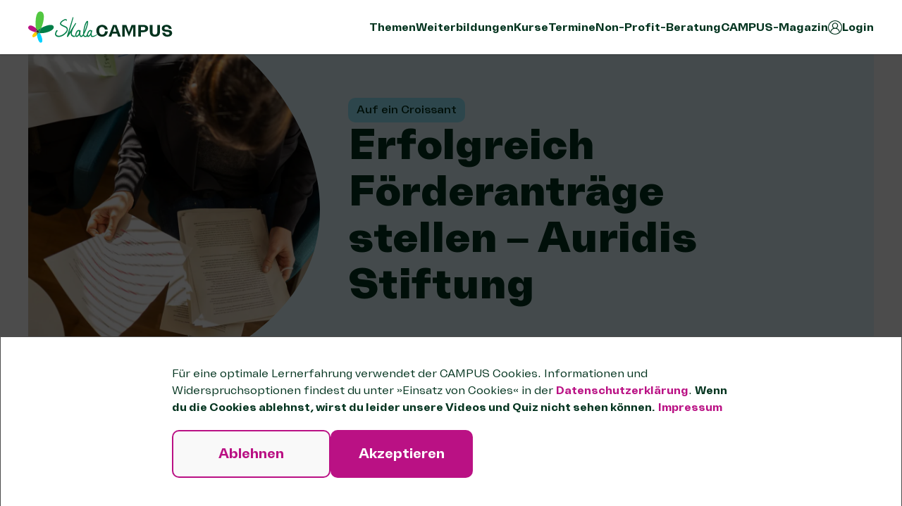

--- FILE ---
content_type: text/html; charset=UTF-8
request_url: https://www.skala-campus.org/event/erfolgreich-foerderantraege-stellen-auridis-stiftung/
body_size: 29395
content:
<!doctype html>
<html lang="de">
  <head>
    <meta charset="utf-8">
    <meta name="viewport" content="width=device-width, initial-scale=1">
          <link data-rh="true" rel="shortcut icon" type="image/x-icon"
            href="https://www.skala-campus.org/wp-content/themes/skala-campus-theme/public/images/metadata/favicon.a5c316.ico"/>
        <meta name='robots' content='index, follow, max-image-preview:large, max-snippet:-1, max-video-preview:-1' />
	<style>img:is([sizes="auto" i], [sizes^="auto," i]) { contain-intrinsic-size: 3000px 1500px }</style>
	
	<!-- This site is optimized with the Yoast SEO plugin v25.6 - https://yoast.com/wordpress/plugins/seo/ -->
	<title>Erfolgreich Förderanträge stellen - Auridis Stiftung - SKala-CAMPUS</title>
	<link rel="canonical" href="https://www.skala-campus.org/event/erfolgreich-foerderantraege-stellen-auridis-stiftung/" />
	<meta property="og:locale" content="de_DE" />
	<meta property="og:type" content="article" />
	<meta property="og:title" content="Erfolgreich Förderanträge stellen - Auridis Stiftung - SKala-CAMPUS" />
	<meta property="og:description" content="Wenn ihr schon immer mal direkt von Stiftungsmitarbeitenden wissen wolltet, wie der perfekte Antrag aussieht, dann haben wir jetzt etwas ganz besonders f&uuml;r Euch. Jede Woche begr&uuml;&szlig;en wir eine*n Stiftungsvertreter*in oder beratende Institution, die erz&auml;hlt, wie ihr an F&ouml;rdergelder kommt und wie der optimale F&ouml;rderantrag aussieht. Heute: Erfolgreich F&ouml;rderantr&auml;ge stellen mit der Auridis Stiftung Wir &hellip; Continued" />
	<meta property="og:url" content="https://www.skala-campus.org/event/erfolgreich-foerderantraege-stellen-auridis-stiftung/" />
	<meta property="og:site_name" content="SKala-CAMPUS" />
	<meta property="article:modified_time" content="2023-11-27T16:34:54+00:00" />
	<meta property="og:image" content="https://www.skala-campus.org/wp-content/uploads/2022/10/f6bab2437fde3757f49d59dc187ee5616084f1a7-scaled.jpg" />
	<meta property="og:image:width" content="2560" />
	<meta property="og:image:height" content="1707" />
	<meta property="og:image:type" content="image/jpeg" />
	<meta name="twitter:card" content="summary_large_image" />
	<meta name="twitter:site" content="@skalacampus" />
	<script type="application/ld+json" class="yoast-schema-graph">{"@context":"https://schema.org","@graph":[{"@type":"WebPage","@id":"https://www.skala-campus.org/event/erfolgreich-foerderantraege-stellen-auridis-stiftung/","url":"https://www.skala-campus.org/event/erfolgreich-foerderantraege-stellen-auridis-stiftung/","name":"Erfolgreich Förderanträge stellen - Auridis Stiftung - SKala-CAMPUS","isPartOf":{"@id":"https://www.skala-campus.org/#website"},"primaryImageOfPage":{"@id":"https://www.skala-campus.org/event/erfolgreich-foerderantraege-stellen-auridis-stiftung/#primaryimage"},"image":{"@id":"https://www.skala-campus.org/event/erfolgreich-foerderantraege-stellen-auridis-stiftung/#primaryimage"},"thumbnailUrl":"https://www.skala-campus.org/wp-content/uploads/2022/10/f6bab2437fde3757f49d59dc187ee5616084f1a7-scaled.jpg","datePublished":"2022-10-25T20:02:50+00:00","dateModified":"2023-11-27T16:34:54+00:00","breadcrumb":{"@id":"https://www.skala-campus.org/event/erfolgreich-foerderantraege-stellen-auridis-stiftung/#breadcrumb"},"inLanguage":"de","potentialAction":[{"@type":"ReadAction","target":["https://www.skala-campus.org/event/erfolgreich-foerderantraege-stellen-auridis-stiftung/"]}]},{"@type":"ImageObject","inLanguage":"de","@id":"https://www.skala-campus.org/event/erfolgreich-foerderantraege-stellen-auridis-stiftung/#primaryimage","url":"https://www.skala-campus.org/wp-content/uploads/2022/10/f6bab2437fde3757f49d59dc187ee5616084f1a7-scaled.jpg","contentUrl":"https://www.skala-campus.org/wp-content/uploads/2022/10/f6bab2437fde3757f49d59dc187ee5616084f1a7-scaled.jpg","width":2560,"height":1707},{"@type":"BreadcrumbList","@id":"https://www.skala-campus.org/event/erfolgreich-foerderantraege-stellen-auridis-stiftung/#breadcrumb","itemListElement":[{"@type":"ListItem","position":1,"name":"Home","item":"https://www.skala-campus.org/"},{"@type":"ListItem","position":2,"name":"Veranstaltungen","item":"https://www.skala-campus.org/event/"},{"@type":"ListItem","position":3,"name":"Erfolgreich Förderanträge stellen &#8211; Auridis Stiftung"}]},{"@type":"WebSite","@id":"https://www.skala-campus.org/#website","url":"https://www.skala-campus.org/","name":"SKala CAMPUS","description":"","publisher":{"@id":"https://www.skala-campus.org/#organization"},"potentialAction":[{"@type":"SearchAction","target":{"@type":"EntryPoint","urlTemplate":"https://www.skala-campus.org/?s={search_term_string}"},"query-input":{"@type":"PropertyValueSpecification","valueRequired":true,"valueName":"search_term_string"}}],"inLanguage":"de"},{"@type":"Organization","@id":"https://www.skala-campus.org/#organization","name":"SKala CAMPUS","url":"https://www.skala-campus.org/","logo":{"@type":"ImageObject","inLanguage":"de","@id":"https://www.skala-campus.org/#/schema/logo/image/","url":"https://www.skala-campus.org/wp-content/uploads/2022/11/skala-campus-textlogo.png","contentUrl":"https://www.skala-campus.org/wp-content/uploads/2022/11/skala-campus-textlogo.png","width":2000,"height":800,"caption":"SKala CAMPUS"},"image":{"@id":"https://www.skala-campus.org/#/schema/logo/image/"},"sameAs":["https://x.com/skalacampus","https://www.instagram.com/skalacampus/","https://www.linkedin.com/company/skalacampus/mycompany/","https://www.youtube.com/channel/UCKRNcA9mypIORYyW2Dmj8tQ"]}]}</script>
	<!-- / Yoast SEO plugin. -->


<script>
window._wpemojiSettings = {"baseUrl":"https:\/\/s.w.org\/images\/core\/emoji\/16.0.1\/72x72\/","ext":".png","svgUrl":"https:\/\/s.w.org\/images\/core\/emoji\/16.0.1\/svg\/","svgExt":".svg","source":{"concatemoji":"https:\/\/www.skala-campus.org\/wp\/wp-includes\/js\/wp-emoji-release.min.js?ver=6.8.3"}};
/*! This file is auto-generated */
!function(s,n){var o,i,e;function c(e){try{var t={supportTests:e,timestamp:(new Date).valueOf()};sessionStorage.setItem(o,JSON.stringify(t))}catch(e){}}function p(e,t,n){e.clearRect(0,0,e.canvas.width,e.canvas.height),e.fillText(t,0,0);var t=new Uint32Array(e.getImageData(0,0,e.canvas.width,e.canvas.height).data),a=(e.clearRect(0,0,e.canvas.width,e.canvas.height),e.fillText(n,0,0),new Uint32Array(e.getImageData(0,0,e.canvas.width,e.canvas.height).data));return t.every(function(e,t){return e===a[t]})}function u(e,t){e.clearRect(0,0,e.canvas.width,e.canvas.height),e.fillText(t,0,0);for(var n=e.getImageData(16,16,1,1),a=0;a<n.data.length;a++)if(0!==n.data[a])return!1;return!0}function f(e,t,n,a){switch(t){case"flag":return n(e,"\ud83c\udff3\ufe0f\u200d\u26a7\ufe0f","\ud83c\udff3\ufe0f\u200b\u26a7\ufe0f")?!1:!n(e,"\ud83c\udde8\ud83c\uddf6","\ud83c\udde8\u200b\ud83c\uddf6")&&!n(e,"\ud83c\udff4\udb40\udc67\udb40\udc62\udb40\udc65\udb40\udc6e\udb40\udc67\udb40\udc7f","\ud83c\udff4\u200b\udb40\udc67\u200b\udb40\udc62\u200b\udb40\udc65\u200b\udb40\udc6e\u200b\udb40\udc67\u200b\udb40\udc7f");case"emoji":return!a(e,"\ud83e\udedf")}return!1}function g(e,t,n,a){var r="undefined"!=typeof WorkerGlobalScope&&self instanceof WorkerGlobalScope?new OffscreenCanvas(300,150):s.createElement("canvas"),o=r.getContext("2d",{willReadFrequently:!0}),i=(o.textBaseline="top",o.font="600 32px Arial",{});return e.forEach(function(e){i[e]=t(o,e,n,a)}),i}function t(e){var t=s.createElement("script");t.src=e,t.defer=!0,s.head.appendChild(t)}"undefined"!=typeof Promise&&(o="wpEmojiSettingsSupports",i=["flag","emoji"],n.supports={everything:!0,everythingExceptFlag:!0},e=new Promise(function(e){s.addEventListener("DOMContentLoaded",e,{once:!0})}),new Promise(function(t){var n=function(){try{var e=JSON.parse(sessionStorage.getItem(o));if("object"==typeof e&&"number"==typeof e.timestamp&&(new Date).valueOf()<e.timestamp+604800&&"object"==typeof e.supportTests)return e.supportTests}catch(e){}return null}();if(!n){if("undefined"!=typeof Worker&&"undefined"!=typeof OffscreenCanvas&&"undefined"!=typeof URL&&URL.createObjectURL&&"undefined"!=typeof Blob)try{var e="postMessage("+g.toString()+"("+[JSON.stringify(i),f.toString(),p.toString(),u.toString()].join(",")+"));",a=new Blob([e],{type:"text/javascript"}),r=new Worker(URL.createObjectURL(a),{name:"wpTestEmojiSupports"});return void(r.onmessage=function(e){c(n=e.data),r.terminate(),t(n)})}catch(e){}c(n=g(i,f,p,u))}t(n)}).then(function(e){for(var t in e)n.supports[t]=e[t],n.supports.everything=n.supports.everything&&n.supports[t],"flag"!==t&&(n.supports.everythingExceptFlag=n.supports.everythingExceptFlag&&n.supports[t]);n.supports.everythingExceptFlag=n.supports.everythingExceptFlag&&!n.supports.flag,n.DOMReady=!1,n.readyCallback=function(){n.DOMReady=!0}}).then(function(){return e}).then(function(){var e;n.supports.everything||(n.readyCallback(),(e=n.source||{}).concatemoji?t(e.concatemoji):e.wpemoji&&e.twemoji&&(t(e.twemoji),t(e.wpemoji)))}))}((window,document),window._wpemojiSettings);
</script>
<link rel='stylesheet' id='mec-select2-style-css' href='https://www.skala-campus.org/wp-content/plugins/modern-events-calendar/assets/packages/select2/select2.min.css?ver=7.14.1' media='all' />
<link rel='stylesheet' id='mec-font-icons-css' href='https://www.skala-campus.org/wp-content/plugins/modern-events-calendar/assets/css/iconfonts.css?ver=7.14.1' media='all' />
<link rel='stylesheet' id='mec-frontend-style-css' href='https://www.skala-campus.org/wp-content/plugins/modern-events-calendar/assets/css/frontend.min.css?ver=7.14.1' media='all' />
<link rel='stylesheet' id='mec-tooltip-style-css' href='https://www.skala-campus.org/wp-content/plugins/modern-events-calendar/assets/packages/tooltip/tooltip.css?ver=7.14.1' media='all' />
<link rel='stylesheet' id='mec-tooltip-shadow-style-css' href='https://www.skala-campus.org/wp-content/plugins/modern-events-calendar/assets/packages/tooltip/tooltipster-sideTip-shadow.min.css?ver=7.14.1' media='all' />
<link rel='stylesheet' id='featherlight-css' href='https://www.skala-campus.org/wp-content/plugins/modern-events-calendar/assets/packages/featherlight/featherlight.css?ver=7.14.1' media='all' />
<link rel='stylesheet' id='mec-lity-style-css' href='https://www.skala-campus.org/wp-content/plugins/modern-events-calendar/assets/packages/lity/lity.min.css?ver=7.14.1' media='all' />
<link rel='stylesheet' id='mec-general-calendar-style-css' href='https://www.skala-campus.org/wp-content/plugins/modern-events-calendar/assets/css/mec-general-calendar.css?ver=7.14.1' media='all' />
<style id='wp-emoji-styles-inline-css'>

	img.wp-smiley, img.emoji {
		display: inline !important;
		border: none !important;
		box-shadow: none !important;
		height: 1em !important;
		width: 1em !important;
		margin: 0 0.07em !important;
		vertical-align: -0.1em !important;
		background: none !important;
		padding: 0 !important;
	}
</style>
<style id='wp-block-library-inline-css'>
:root{--wp-admin-theme-color:#007cba;--wp-admin-theme-color--rgb:0,124,186;--wp-admin-theme-color-darker-10:#006ba1;--wp-admin-theme-color-darker-10--rgb:0,107,161;--wp-admin-theme-color-darker-20:#005a87;--wp-admin-theme-color-darker-20--rgb:0,90,135;--wp-admin-border-width-focus:2px;--wp-block-synced-color:#7a00df;--wp-block-synced-color--rgb:122,0,223;--wp-bound-block-color:var(--wp-block-synced-color)}@media (min-resolution:192dpi){:root{--wp-admin-border-width-focus:1.5px}}.wp-element-button{cursor:pointer}:root{--wp--preset--font-size--normal:16px;--wp--preset--font-size--huge:42px}:root .has-very-light-gray-background-color{background-color:#eee}:root .has-very-dark-gray-background-color{background-color:#313131}:root .has-very-light-gray-color{color:#eee}:root .has-very-dark-gray-color{color:#313131}:root .has-vivid-green-cyan-to-vivid-cyan-blue-gradient-background{background:linear-gradient(135deg,#00d084,#0693e3)}:root .has-purple-crush-gradient-background{background:linear-gradient(135deg,#34e2e4,#4721fb 50%,#ab1dfe)}:root .has-hazy-dawn-gradient-background{background:linear-gradient(135deg,#faaca8,#dad0ec)}:root .has-subdued-olive-gradient-background{background:linear-gradient(135deg,#fafae1,#67a671)}:root .has-atomic-cream-gradient-background{background:linear-gradient(135deg,#fdd79a,#004a59)}:root .has-nightshade-gradient-background{background:linear-gradient(135deg,#330968,#31cdcf)}:root .has-midnight-gradient-background{background:linear-gradient(135deg,#020381,#2874fc)}.has-regular-font-size{font-size:1em}.has-larger-font-size{font-size:2.625em}.has-normal-font-size{font-size:var(--wp--preset--font-size--normal)}.has-huge-font-size{font-size:var(--wp--preset--font-size--huge)}.has-text-align-center{text-align:center}.has-text-align-left{text-align:left}.has-text-align-right{text-align:right}#end-resizable-editor-section{display:none}.aligncenter{clear:both}.items-justified-left{justify-content:flex-start}.items-justified-center{justify-content:center}.items-justified-right{justify-content:flex-end}.items-justified-space-between{justify-content:space-between}.screen-reader-text{border:0;clip-path:inset(50%);height:1px;margin:-1px;overflow:hidden;padding:0;position:absolute;width:1px;word-wrap:normal!important}.screen-reader-text:focus{background-color:#ddd;clip-path:none;color:#444;display:block;font-size:1em;height:auto;left:5px;line-height:normal;padding:15px 23px 14px;text-decoration:none;top:5px;width:auto;z-index:100000}html :where(.has-border-color){border-style:solid}html :where([style*=border-top-color]){border-top-style:solid}html :where([style*=border-right-color]){border-right-style:solid}html :where([style*=border-bottom-color]){border-bottom-style:solid}html :where([style*=border-left-color]){border-left-style:solid}html :where([style*=border-width]){border-style:solid}html :where([style*=border-top-width]){border-top-style:solid}html :where([style*=border-right-width]){border-right-style:solid}html :where([style*=border-bottom-width]){border-bottom-style:solid}html :where([style*=border-left-width]){border-left-style:solid}html :where(img[class*=wp-image-]){height:auto;max-width:100%}:where(figure){margin:0 0 1em}html :where(.is-position-sticky){--wp-admin--admin-bar--position-offset:var(--wp-admin--admin-bar--height,0px)}@media screen and (max-width:600px){html :where(.is-position-sticky){--wp-admin--admin-bar--position-offset:0px}}
</style>
<link rel='stylesheet' id='woocommerce-layout-css' href='https://www.skala-campus.org/wp-content/plugins/woocommerce/assets/css/woocommerce-layout.css?ver=10.3.3' media='all' />
<link rel='stylesheet' id='woocommerce-smallscreen-css' href='https://www.skala-campus.org/wp-content/plugins/woocommerce/assets/css/woocommerce-smallscreen.css?ver=10.3.3' media='only screen and (max-width: 768px)' />
<link rel='stylesheet' id='woocommerce-general-css' href='https://www.skala-campus.org/wp-content/plugins/woocommerce/assets/css/woocommerce.css?ver=10.3.3' media='all' />
<style id='woocommerce-inline-inline-css'>
.woocommerce form .form-row .required { visibility: visible; }
</style>
<link rel='stylesheet' id='learndash_quiz_front_css-css' href='//www.skala-campus.org/wp-content/plugins/sfwd-lms/themes/legacy/templates/learndash_quiz_front.min.css?ver=4.20.5' media='all' />
<link rel='stylesheet' id='dashicons-css' href='https://www.skala-campus.org/wp/wp-includes/css/dashicons.min.css?ver=6.8.3' media='all' />
<link rel='stylesheet' id='learndash-css' href='//www.skala-campus.org/wp-content/plugins/sfwd-lms/src/assets/dist/css/styles.css?ver=4.20.5' media='all' />
<link rel='stylesheet' id='jquery-dropdown-css-css' href='//www.skala-campus.org/wp-content/plugins/sfwd-lms/assets/css/jquery.dropdown.min.css?ver=4.20.5' media='all' />
<link rel='stylesheet' id='learndash_lesson_video-css' href='//www.skala-campus.org/wp-content/plugins/sfwd-lms/themes/legacy/templates/learndash_lesson_video.min.css?ver=4.20.5' media='all' />
<link rel='stylesheet' id='learndash-admin-bar-css' href='https://www.skala-campus.org/wp-content/plugins/sfwd-lms/src/assets/dist/css/admin-bar/styles.css?ver=4.20.5' media='all' />
<link rel='stylesheet' id='cmplz-general-css' href='https://www.skala-campus.org/wp-content/plugins/complianz-gdpr/assets/css/cookieblocker.min.css?ver=1743793268' media='all' />
<link rel='stylesheet' id='brands-styles-css' href='https://www.skala-campus.org/wp-content/plugins/woocommerce/assets/css/brands.css?ver=10.3.3' media='all' />
<link rel='stylesheet' id='learndash-front-css' href='//www.skala-campus.org/wp-content/plugins/sfwd-lms/themes/ld30/assets/css/learndash.min.css?ver=4.20.5' media='all' />
<style id='learndash-front-inline-css'>
		.learndash-wrapper .ld-item-list .ld-item-list-item.ld-is-next,
		.learndash-wrapper .wpProQuiz_content .wpProQuiz_questionListItem label:focus-within {
			border-color: #ba1184;
		}

		/*
		.learndash-wrapper a:not(.ld-button):not(#quiz_continue_link):not(.ld-focus-menu-link):not(.btn-blue):not(#quiz_continue_link):not(.ld-js-register-account):not(#ld-focus-mode-course-heading):not(#btn-join):not(.ld-item-name):not(.ld-table-list-item-preview):not(.ld-lesson-item-preview-heading),
		 */

		.learndash-wrapper .ld-breadcrumbs a,
		.learndash-wrapper .ld-lesson-item.ld-is-current-lesson .ld-lesson-item-preview-heading,
		.learndash-wrapper .ld-lesson-item.ld-is-current-lesson .ld-lesson-title,
		.learndash-wrapper .ld-primary-color-hover:hover,
		.learndash-wrapper .ld-primary-color,
		.learndash-wrapper .ld-primary-color-hover:hover,
		.learndash-wrapper .ld-primary-color,
		.learndash-wrapper .ld-tabs .ld-tabs-navigation .ld-tab.ld-active,
		.learndash-wrapper .ld-button.ld-button-transparent,
		.learndash-wrapper .ld-button.ld-button-reverse,
		.learndash-wrapper .ld-icon-certificate,
		.learndash-wrapper .ld-login-modal .ld-login-modal-login .ld-modal-heading,
		#wpProQuiz_user_content a,
		.learndash-wrapper .ld-item-list .ld-item-list-item a.ld-item-name:hover,
		.learndash-wrapper .ld-focus-comments__heading-actions .ld-expand-button,
		.learndash-wrapper .ld-focus-comments__heading a,
		.learndash-wrapper .ld-focus-comments .comment-respond a,
		.learndash-wrapper .ld-focus-comment .ld-comment-reply a.comment-reply-link:hover,
		.learndash-wrapper .ld-expand-button.ld-button-alternate {
			color: #ba1184 !important;
		}

		.learndash-wrapper .ld-focus-comment.bypostauthor>.ld-comment-wrapper,
		.learndash-wrapper .ld-focus-comment.role-group_leader>.ld-comment-wrapper,
		.learndash-wrapper .ld-focus-comment.role-administrator>.ld-comment-wrapper {
			background-color:rgba(186, 17, 132, 0.03) !important;
		}


		.learndash-wrapper .ld-primary-background,
		.learndash-wrapper .ld-tabs .ld-tabs-navigation .ld-tab.ld-active:after {
			background: #ba1184 !important;
		}



		.learndash-wrapper .ld-course-navigation .ld-lesson-item.ld-is-current-lesson .ld-status-incomplete,
		.learndash-wrapper .ld-focus-comment.bypostauthor:not(.ptype-sfwd-assignment) >.ld-comment-wrapper>.ld-comment-avatar img,
		.learndash-wrapper .ld-focus-comment.role-group_leader>.ld-comment-wrapper>.ld-comment-avatar img,
		.learndash-wrapper .ld-focus-comment.role-administrator>.ld-comment-wrapper>.ld-comment-avatar img {
			border-color: #ba1184 !important;
		}



		.learndash-wrapper .ld-loading::before {
			border-top:3px solid #ba1184 !important;
		}

		.learndash-wrapper .ld-button:hover:not(.learndash-link-previous-incomplete):not(.ld-button-transparent):not(.ld--ignore-inline-css),
		#learndash-tooltips .ld-tooltip:after,
		#learndash-tooltips .ld-tooltip,
		.learndash-wrapper .ld-primary-background,
		.learndash-wrapper .btn-join:not(.ld--ignore-inline-css),
		.learndash-wrapper #btn-join:not(.ld--ignore-inline-css),
		.learndash-wrapper .ld-button:not(.ld-button-reverse):not(.learndash-link-previous-incomplete):not(.ld-button-transparent):not(.ld--ignore-inline-css),
		.learndash-wrapper .ld-expand-button,
		.learndash-wrapper .wpProQuiz_content .wpProQuiz_button:not(.wpProQuiz_button_reShowQuestion):not(.wpProQuiz_button_restartQuiz),
		.learndash-wrapper .wpProQuiz_content .wpProQuiz_button2,
		.learndash-wrapper .ld-focus .ld-focus-sidebar .ld-course-navigation-heading,
		.learndash-wrapper .ld-focus .ld-focus-sidebar .ld-focus-sidebar-trigger,
		.learndash-wrapper .ld-focus-comments .form-submit #submit,
		.learndash-wrapper .ld-login-modal input[type='submit'],
		.learndash-wrapper .ld-login-modal .ld-login-modal-register,
		.learndash-wrapper .wpProQuiz_content .wpProQuiz_certificate a.btn-blue,
		.learndash-wrapper .ld-focus .ld-focus-header .ld-user-menu .ld-user-menu-items a,
		#wpProQuiz_user_content table.wp-list-table thead th,
		#wpProQuiz_overlay_close,
		.learndash-wrapper .ld-expand-button.ld-button-alternate .ld-icon {
			background-color: #ba1184 !important;
		}

		.learndash-wrapper .ld-button:focus:not(.learndash-link-previous-incomplete):not(.ld-button-transparent):not(.ld--ignore-inline-css),
		.learndash-wrapper .btn-join:focus:not(.ld--ignore-inline-css),
		.learndash-wrapper #btn-join:focus:not(.ld--ignore-inline-css),
		.learndash-wrapper .ld-expand-button:focus,
		.learndash-wrapper .wpProQuiz_content .wpProQuiz_button:not(.wpProQuiz_button_reShowQuestion):focus:not(.wpProQuiz_button_restartQuiz),
		.learndash-wrapper .wpProQuiz_content .wpProQuiz_button2:focus,
		.learndash-wrapper .ld-focus-comments .form-submit #submit,
		.learndash-wrapper .ld-login-modal input[type='submit']:focus,
		.learndash-wrapper .ld-login-modal .ld-login-modal-register:focus,
		.learndash-wrapper .wpProQuiz_content .wpProQuiz_certificate a.btn-blue:focus {
			outline-color: #ba1184;
		}

		.learndash-wrapper .ld-focus .ld-focus-header .ld-user-menu .ld-user-menu-items:before {
			border-bottom-color: #ba1184 !important;
		}

		.learndash-wrapper .ld-button.ld-button-transparent:hover {
			background: transparent !important;
		}

		.learndash-wrapper .ld-button.ld-button-transparent:focus {
			outline-color: #ba1184;
		}

		.learndash-wrapper .ld-focus .ld-focus-header .sfwd-mark-complete .learndash_mark_complete_button,
		.learndash-wrapper .ld-focus .ld-focus-header #sfwd-mark-complete #learndash_mark_complete_button,
		.learndash-wrapper .ld-button.ld-button-transparent,
		.learndash-wrapper .ld-button.ld-button-alternate,
		.learndash-wrapper .ld-expand-button.ld-button-alternate {
			background-color:transparent !important;
		}

		.learndash-wrapper .ld-focus-header .ld-user-menu .ld-user-menu-items a,
		.learndash-wrapper .ld-button.ld-button-reverse:hover,
		.learndash-wrapper .ld-alert-success .ld-alert-icon.ld-icon-certificate,
		.learndash-wrapper .ld-alert-warning .ld-button:not(.learndash-link-previous-incomplete),
		.learndash-wrapper .ld-primary-background.ld-status {
			color:white !important;
		}

		.learndash-wrapper .ld-status.ld-status-unlocked {
			background-color: rgba(186,17,132,0.2) !important;
			color: #ba1184 !important;
		}

		.learndash-wrapper .wpProQuiz_content .wpProQuiz_addToplist {
			background-color: rgba(186,17,132,0.1) !important;
			border: 1px solid #ba1184 !important;
		}

		.learndash-wrapper .wpProQuiz_content .wpProQuiz_toplistTable th {
			background: #ba1184 !important;
		}

		.learndash-wrapper .wpProQuiz_content .wpProQuiz_toplistTrOdd {
			background-color: rgba(186,17,132,0.1) !important;
		}

		.learndash-wrapper .wpProQuiz_content .wpProQuiz_reviewDiv li.wpProQuiz_reviewQuestionTarget {
			background-color: #ba1184 !important;
		}
		.learndash-wrapper .wpProQuiz_content .wpProQuiz_time_limit .wpProQuiz_progress {
			background-color: #ba1184 !important;
		}
		
</style>
<link rel='stylesheet' id='simple-favorites-css' href='https://www.skala-campus.org/wp-content/plugins/favorites/assets/css/favorites.css?ver=2.3.5' media='all' />
<link rel='stylesheet' id='app/0-css' href='https://www.skala-campus.org/wp-content/themes/skala-campus-theme/public/css/app.baee47.css' media='all' />
<style id='block-visibility-screen-size-styles-inline-css'>
/* Large screens (desktops, 992px and up) */
@media ( min-width: 992px ) {
	.block-visibility-hide-large-screen {
		display: none !important;
	}
}

/* Medium screens (tablets, between 768px and 992px) */
@media ( min-width: 768px ) and ( max-width: 991.98px ) {
	.block-visibility-hide-medium-screen {
		display: none !important;
	}
}

/* Small screens (mobile devices, less than 768px) */
@media ( max-width: 767.98px ) {
	.block-visibility-hide-small-screen {
		display: none !important;
	}
}
</style>
<link rel='stylesheet' id='wp-block-paragraph-css' href='https://www.skala-campus.org/wp/wp-includes/blocks/paragraph/style.min.css?ver=6.8.3' media='all' />
<link rel='stylesheet' id='wp-block-heading-css' href='https://www.skala-campus.org/wp/wp-includes/blocks/heading/style.min.css?ver=6.8.3' media='all' />
<script src="https://www.skala-campus.org/wp/wp-includes/js/jquery/jquery.min.js?ver=3.7.1" id="jquery-core-js"></script>
<script src="https://www.skala-campus.org/wp/wp-includes/js/jquery/jquery-migrate.min.js?ver=3.4.1" id="jquery-migrate-js"></script>
<script src="https://www.skala-campus.org/wp/wp-includes/js/dist/hooks.min.js?ver=4d63a3d491d11ffd8ac6" id="wp-hooks-js"></script>
<script id="swp-js-js-extra">
var swp_data = {"replacements":{"mec|Subtotal||":"Zwischensumme","mec|Add to Cart||":"Weiter \u2192","woocommerce|Your order||":"Deine Auswahl","woocommerce|Order received||":"Buchung erhalten","woocommerce|We have finished processing your order.||":"wir haben deine Zahlung erhalten. Vielen Dank! ","woocommerce|Thanks for creating an account on %1$s. Your username is %2$s. You can access your account area to view orders, change your password, and more at: %3$s||":"Dein CAMPUS-Konto wurde erstellt. Dort findest du eine \u00dcbersicht \u00fcber deine Bestellungen, Downloads und gebuchten Kurse und Termine. Verwende diesen Link, um auf dein Konto zuzugreifen, Bestellungen zu \u00fcberpr\u00fcfen, dein Passwort zu \u00e4ndern und mehr: %3$s","woocommerce|Hello %s,||":"Hallo,","woocommerce-germanized-pro|%s has been attached to this email. Find details below for your reference:|storeabill-core|":"anbei findest du deine %s. Die Details dazu kannst du im Folgenden einsehen:","mec-waiting-list|Number of entries in the waiting list:||":"F\u00fcr wie viele Personen soll ein Platz auf der Warteliste reserviert werden?","mec-waiting-list|You're the first user in the Waiting List.||":"","mec|The %s ticket is sold out. You can try another ticket or another date.||":"Die Buchung f\u00fcr diese Veranstaltung ist noch nicht er\u00f6ffnet oder das gew\u00e4hlte Ticket ist bereits ausverkauft.","mec-waiting-list|Register Waiting||":"In Warteliste eintragen","mec-waiting-list|Fill other attendees information like the first form.||":"Gleiche Daten f\u00fcr alle Personen.","mec-waiting-list|Email||":"E-Mail","mec-waiting-list|Cancel||":"Abbrechen","mec-waiting-list|Submit||":"Absenden","mec-waiting-list|Waiting List Submission Successful!||":"Eintragung in Warteliste erfolgreich!","mec-waiting-list|Users in Waiting List:||":"Anzahl Personen auf der Warteliste:","addify_woa|Thanku for your order.||":"Bestellung erhalten \/ Best\u00e4tigung ausstehend","addify_woa|Your order has been received!||":"Deine Buchung wird gepr\u00fcft","woocommerce|Pending for Approval|woocommerce|":"Wartet auf Best\u00e4tigung","woocommerce|Pending for Approval|Order status|":"Warte auf Best\u00e4tigung","addify_woa|Order Approval||":"Best\u00e4tigungsvorgang","learndash|Hint||":"Tipp","woocommerce|Rejected|Order status|":"Abgelehnt","flexible-refund-and-return-order-for-woocommerce|Refund||":"Stornierung anfragen","flexible-refund-and-return-order-for-woocommerce|Refund Request|Admin menu name|":"Stornierungsanfragen","flexible-refund-and-return-order-for-woocommerce|Refund Request||":"Stornierung angefragt","flexible-refund-and-return-order-for-woocommerce|Send request||":"Stornierungsanfrage senden","flexible-refund-and-return-order-for-woocommerce|You can cancel the request until the administrator accepts or rejects your request||":"So lange deine Anfrage unbearbeitet ist, kannst du \u00fcber den nachfolgenden Button deine Anfrage zur Stornierung zur\u00fcckziehen.","learndash|Skip %s|placeholder: Question|":"Frage \u00fcberspringen","learndash|Start %s|placeholder Quiz|":"Quiz starten","flexible-refund-and-return-order-for-woocommerce|Yes, cancel request!||":"Ja, Anfrage zur\u00fcckziehen!","learndash|Uploading||":"Wird hochgeladen ...","learndash|View %s|placeholder: Questions|":"L\u00f6sungen anzeigen","learndash|View Answers||":"Ergebnisse anzeigen"},"lang":"de_DE","discovery":"","available":[],"discovery_endpoint":"","discovery_nonce":"","domains":["mec","woocommerce","woocommerce-germanized-pro","mec-waiting-list","addify_woa","learndash","flexible-refund-and-return-order-for-woocommerce"]};
</script>
<script src="https://www.skala-campus.org/wp-content/plugins/say-what-pro/assets/build/frontend.js?ver=7817b70b15ac5c611c11" id="swp-js-js"></script>
<script src="https://www.skala-campus.org/wp-content/plugins/skala-support/js/main.js?ver=0.0.5" id="skala_main-js"></script>
<script src="https://www.skala-campus.org/wp-content/plugins/woocommerce/assets/js/jquery-blockui/jquery.blockUI.min.js?ver=2.7.0-wc.10.3.3" id="wc-jquery-blockui-js" defer data-wp-strategy="defer"></script>
<script id="wc-add-to-cart-js-extra">
var wc_add_to_cart_params = {"ajax_url":"\/wp\/wp-admin\/admin-ajax.php","wc_ajax_url":"\/?wc-ajax=%%endpoint%%","i18n_view_cart":"Warenkorb anzeigen","cart_url":"https:\/\/www.skala-campus.org\/einkaufswagen\/","is_cart":"","cart_redirect_after_add":"no"};
</script>
<script src="https://www.skala-campus.org/wp-content/plugins/woocommerce/assets/js/frontend/add-to-cart.min.js?ver=10.3.3" id="wc-add-to-cart-js" defer data-wp-strategy="defer"></script>
<script src="https://www.skala-campus.org/wp-content/plugins/woocommerce/assets/js/js-cookie/js.cookie.min.js?ver=2.1.4-wc.10.3.3" id="wc-js-cookie-js" defer data-wp-strategy="defer"></script>
<script id="woocommerce-js-extra">
var woocommerce_params = {"ajax_url":"\/wp\/wp-admin\/admin-ajax.php","wc_ajax_url":"\/?wc-ajax=%%endpoint%%","i18n_password_show":"Passwort anzeigen","i18n_password_hide":"Passwort ausblenden"};
</script>
<script src="https://www.skala-campus.org/wp-content/plugins/woocommerce/assets/js/frontend/woocommerce.min.js?ver=10.3.3" id="woocommerce-js" defer data-wp-strategy="defer"></script>
<script id="favorites-js-extra">
var favorites_data = {"ajaxurl":"https:\/\/www.skala-campus.org\/wp\/wp-admin\/admin-ajax.php","nonce":"d3d79b8cbf","favorite":"<div class=\"favorite-button-icon\"><img src=\"https:\/\/www.skala-campus.org\/wp-content\/themes\/skala-campus-theme\/public\/images\/bookmark.16469e.svg\"><\/div>","favorited":"<div class=\"favorite-button-icon\"><img src=\"https:\/\/www.skala-campus.org\/wp-content\/themes\/skala-campus-theme\/public\/images\/bookmark-filled.12640e.svg\"><\/div>","includecount":"","indicate_loading":"","loading_text":"Loading","loading_image":"","loading_image_active":"","loading_image_preload":"","cache_enabled":"1","button_options":{"button_type":"custom","custom_colors":false,"box_shadow":false,"include_count":false,"default":{"background_default":false,"border_default":false,"text_default":false,"icon_default":false,"count_default":false},"active":{"background_active":false,"border_active":false,"text_active":false,"icon_active":false,"count_active":false}},"authentication_modal_content":"<p>Um Favoriten zu speichern, ben\u00f6tigst du einen Account. Du kannst dich <a href=\"\/anmelden\/\">hier anmelden oder f\u00fcr ein kostenloses CAMPUS-Konto registrieren<\/a>.<\/p>\n<p><a href=\"#\" data-favorites-modal-close>Schlie\u00dfen<\/a><\/p>\n","authentication_redirect":"","dev_mode":"","logged_in":"","user_id":"0","authentication_redirect_url":"https:\/\/www.skala-campus.org\/anmelden\/"};
</script>
<script src="https://www.skala-campus.org/wp-content/plugins/favorites/assets/js/favorites.min.js?ver=2.3.5" id="favorites-js"></script>
<link rel="https://api.w.org/" href="https://www.skala-campus.org/wp-json/" /><link rel="alternate" title="JSON" type="application/json" href="https://www.skala-campus.org/wp-json/wp/v2/mec-events/3336" /><link rel="EditURI" type="application/rsd+xml" title="RSD" href="https://www.skala-campus.org/wp/xmlrpc.php?rsd" />
<meta name="generator" content="WordPress 6.8.3" />
<meta name="generator" content="WooCommerce 10.3.3" />
<link rel='shortlink' href='https://www.skala-campus.org/?p=3336' />
<link rel="alternate" title="oEmbed (JSON)" type="application/json+oembed" href="https://www.skala-campus.org/wp-json/oembed/1.0/embed?url=https%3A%2F%2Fwww.skala-campus.org%2Fevent%2Ferfolgreich-foerderantraege-stellen-auridis-stiftung%2F" />
<link rel="alternate" title="oEmbed (XML)" type="text/xml+oembed" href="https://www.skala-campus.org/wp-json/oembed/1.0/embed?url=https%3A%2F%2Fwww.skala-campus.org%2Fevent%2Ferfolgreich-foerderantraege-stellen-auridis-stiftung%2F&#038;format=xml" />
			<style>.cmplz-hidden {
					display: none !important;
				}</style>	<noscript><style>.woocommerce-product-gallery{ opacity: 1 !important; }</style></noscript>
	<style>:root,::before,::after{--mec-color-skin: #40d9f1;--mec-color-skin-rgba-1: rgba(64, 217, 241, .25);--mec-color-skin-rgba-2: rgba(64, 217, 241, .5);--mec-color-skin-rgba-3: rgba(64, 217, 241, .75);--mec-color-skin-rgba-4: rgba(64, 217, 241, .11);--mec-container-normal-width: 1196px;--mec-container-large-width: 1690px;--mec-fes-main-color: #40d9f1;--mec-fes-main-color-rgba-1: rgba(64, 217, 241, 0.12);--mec-fes-main-color-rgba-2: rgba(64, 217, 241, 0.23);--mec-fes-main-color-rgba-3: rgba(64, 217, 241, 0.03);--mec-fes-main-color-rgba-4: rgba(64, 217, 241, 0.3);--mec-fes-main-color-rgba-5: rgb(64 217 241 / 7%);--mec-fes-main-color-rgba-6: rgba(64, 217, 241, 0.2);--mec-fluent-main-color: #ade7ff;--mec-fluent-main-color-rgba-1: rgba(173, 231, 255, 0.3);--mec-fluent-main-color-rgba-2: rgba(173, 231, 255, 0.8);--mec-fluent-main-color-rgba-3: rgba(173, 231, 255, 0.1);--mec-fluent-main-color-rgba-4: rgba(173, 231, 255, 0.2);--mec-fluent-main-color-rgba-5: rgba(173, 231, 255, 0.7);--mec-fluent-main-color-rgba-6: rgba(173, 231, 255, 0.7);--mec-fluent-bold-color: #00acf8;--mec-fluent-bg-hover-color: #ebf9ff;--mec-fluent-bg-color: #f5f7f8;--mec-fluent-second-bg-color: #d6eef9;}</style>  </head>

  <body data-cmplz=1 class="wp-singular mec-events-template-default single single-mec-events postid-3336 wp-embed-responsive wp-theme-skala-campus-theme pt-[75px] text-dark-green-800 overflow-x-hidden antialiased scroll-smooth [text-size-adjust:none] [hyphens:auto] theme-skala-campus-theme mec-theme-skala-campus-theme woocommerce-no-js frontend erfolgreich-foerderantraege-stellen-auridis-stiftung">
        
    <div id="app">
      <a class="sr-only focus:not-sr-only" href="#main">
  Zum Inhalt springen
</a>

<section class="navigation-wrapper fixed inset-x-0 top-0 z-[2000]">
  <header class="banner flex justify-center shadow-header bg-white">

          <nav x-data="header()" @scroll.window="scroll" @resize.window="resize" :class="getContainerClasses()"
           class="nav-primary flex items-center justify-between max-w-screen-xl grow px-5 xl1:px-0"
           aria-label="Header Menü">
        <a
  href="https://www.skala-campus.org/" aria-label="Skala Campus Startseite"
  class="brand before:content before:block before:bg-[url(&#039;../images/logo.svg&#039;)] before:bg-no-repeat before:bg-contain" x-bind:class="getLogoClasses()"
>
</a>
        <button aria-label="Mobiles Menü" x-cloak @click="open = !open"
          :class="mobileMenu || 'hidden'"
          class="btn-square z-100">
          <svg x-show="!open" class="text-white" width="24" height="24" stroke-width="1.5" viewBox="0 0 24 24" fill="none" xmlns="http://www.w3.org/2000/svg">
<path d="M3 5H21" stroke="currentColor" stroke-linecap="round" stroke-linejoin="round"/>
<path d="M3 12H21" stroke="currentColor" stroke-linecap="round" stroke-linejoin="round"/>
<path d="M3 19H21" stroke="currentColor" stroke-linecap="round" stroke-linejoin="round"/>
</svg>          <svg x-show="open" class="text-white" width="24" height="24" stroke-width="1.5" viewBox="0 0 24 24" fill="none" xmlns="http://www.w3.org/2000/svg">
<path d="M6.75827 17.2426L12.0009 12M17.2435 6.75736L12.0009 12M12.0009 12L6.75827 6.75736M12.0009 12L17.2435 17.2426" stroke="currentColor" stroke-linecap="round" stroke-linejoin="round"/>
</svg>        </button>
        <div x-cloak :class="mobileMenu && 'hidden'">
        <div data-breakpoint='800' class="desktop-menu font-bold"><ul id="menu-header-menue" class="md:flex gap-8"><li id="menu-item-83" class="menu-item menu-item-type-post_type menu-item-object-page menu-item-83"><a href="https://www.skala-campus.org/themen/">Themen</a></li>
<li id="menu-item-19093" class="menu-item menu-item-type-post_type menu-item-object-page menu-item-19093"><a href="https://www.skala-campus.org/weiterbildungen/">Weiterbildungen</a></li>
<li id="menu-item-84" class="menu-item menu-item-type-post_type menu-item-object-page menu-item-84"><a href="https://www.skala-campus.org/kurse/">Kurse</a></li>
<li id="menu-item-22075" class="menu-item menu-item-type-post_type menu-item-object-page menu-item-22075"><a href="https://www.skala-campus.org/termine/">Termine</a></li>
<li id="menu-item-52648" class="menu-item menu-item-type-post_type menu-item-object-page menu-item-52648"><a href="https://www.skala-campus.org/beratung-fuer-non-profits/">Non-Profit-Beratung</a></li>
<li id="menu-item-23240" class="menu-item menu-item-type-post_type menu-item-object-page menu-item-23240"><a href="https://www.skala-campus.org/skala-campus-magazin/">CAMPUS-Magazin</a></li>
<li id="menu-item-37422" class="account menu-item menu-item-type-custom menu-item-object-custom menu-item-37422"><a href="/anmelden/?redirect_to=/mein-konto">Login</a></li>
</ul></div>
        </div>
        <div x-cloak class="mobile-menu overflow-auto font-bold absolute top-0 left-0 w-screen h-screen
           bg-dark-green-700 pt-20 pl-5 text-4xl leading-none" x-show="open && mobileMenu">
          <ul id="menu-header-menue-1" class="flex flex-col gap-8"><li class="menu-item menu-item-type-post_type menu-item-object-page menu-item-83"><a href="https://www.skala-campus.org/themen/">Themen</a></li>
<li class="menu-item menu-item-type-post_type menu-item-object-page menu-item-19093"><a href="https://www.skala-campus.org/weiterbildungen/">Weiterbildungen</a></li>
<li class="menu-item menu-item-type-post_type menu-item-object-page menu-item-84"><a href="https://www.skala-campus.org/kurse/">Kurse</a></li>
<li class="menu-item menu-item-type-post_type menu-item-object-page menu-item-22075"><a href="https://www.skala-campus.org/termine/">Termine</a></li>
<li class="menu-item menu-item-type-post_type menu-item-object-page menu-item-52648"><a href="https://www.skala-campus.org/beratung-fuer-non-profits/">Non-Profit-Beratung</a></li>
<li class="menu-item menu-item-type-post_type menu-item-object-page menu-item-23240"><a href="https://www.skala-campus.org/skala-campus-magazin/">CAMPUS-Magazin</a></li>
<li class="account menu-item menu-item-type-custom menu-item-object-custom menu-item-37422"><a href="/anmelden/?redirect_to=/mein-konto">Login</a></li>
</ul>
        </div>
      </nav>
      </header>
</section>

  <main id="main" class="main max-w-screen-xl mx-auto">
           <div
    class="page-header relative flex flex-col xsm:flex-row w-full max-w-screen-xl
  mb-12 pb-8 xsm:pb-10 bg-cyan-10 rounded-b-4xl">
            <div
            class="w-full h-[200px] min-h-[200px] xsm:w-[217px] xsm:min-w-[217px] xsm:h-[360px] xsm:max-h-[360px]
      xsm:mr-[-217px] plg:w-[414px] plg:min-w-[414px] plg:h-[475px] plg:min-h-[475px] plg:mr-[-414px]">
            <img width="2560" height="1707" src="https://www.skala-campus.org/wp-content/uploads/2022/10/f6bab2437fde3757f49d59dc187ee5616084f1a7-scaled.jpg" class="w-full h-full object-cover [mask-size:cover] [mask-repeat:no-repeat] [mask-position:center_bottom] [mask-image:url(../images/eventheader-mobile.svg)] xsm:[mask-position:right_bottom] xsm:[mask-image:url(../images/eventheader-desktop.svg)] wp-post-image" alt="" decoding="async" fetchpriority="high" srcset="https://www.skala-campus.org/wp-content/uploads/2022/10/f6bab2437fde3757f49d59dc187ee5616084f1a7-scaled.jpg 2560w, https://www.skala-campus.org/wp-content/uploads/2022/10/f6bab2437fde3757f49d59dc187ee5616084f1a7-300x200.jpg 300w, https://www.skala-campus.org/wp-content/uploads/2022/10/f6bab2437fde3757f49d59dc187ee5616084f1a7-1024x683.jpg 1024w, https://www.skala-campus.org/wp-content/uploads/2022/10/f6bab2437fde3757f49d59dc187ee5616084f1a7-768x512.jpg 768w, https://www.skala-campus.org/wp-content/uploads/2022/10/f6bab2437fde3757f49d59dc187ee5616084f1a7-1536x1024.jpg 1536w, https://www.skala-campus.org/wp-content/uploads/2022/10/f6bab2437fde3757f49d59dc187ee5616084f1a7-2048x1365.jpg 2048w" sizes="(max-width: 2560px) 100vw, 2560px" />
        </div>
        <div x-data="event" class="flex flex-col grow justify-between mt-5 mx-5 xsm:mt-10 xsm:mx-10 plg:mt-16 plg:mx-[102px]">
        <div
            class="flex flex-col gap-5 items-start  xsm:pl-[217px] plg:pl-[352px] ">
            <div class="entry-tag p-2 inline-flex rounded-2lg leading-tight py-2 px-3 bg-cyan-200 bg-white">
        <span class="text-dark-green-800 font-medium"
    >Auf ein Croissant</span>
  </div>
            <h1 class="text-6xl plg:text-8xl">Erfolgreich Förderanträge stellen &#8211; Auridis Stiftung</h1>
        </div>
                                <div :class="{  'flex-wrap' : open == '0' }"
                class="ticket-box bg-white z-1 mt-10 relative bg-no-repeat rounded-3xl sme:flex justify-between text-cyan-800">
                                    <div class="grid m-5 plg:m-10 gap-3">
                        <div class=""><svg class="w-6 h-6" width="24" height="24" stroke-width="1.5" viewBox="0 0 24 24" fill="none" xmlns="http://www.w3.org/2000/svg">
<path d="M12 6L12 12L18 12" stroke="currentColor" stroke-linecap="round" stroke-linejoin="round"/>
<path d="M12 22C17.5228 22 22 17.5228 22 12C22 6.47715 17.5228 2 12 2C6.47715 2 2 6.47715 2 12C2 17.5228 6.47715 22 12 22Z" stroke="currentColor" stroke-linecap="round" stroke-linejoin="round"/>
</svg></div>
                        <div class="align-middle col-start-2 col-end-auto text-xl plg:text-2xl font-medium">Dieses Event
                            liegt bereits in der Vergangenheit.
                        </div>
                        <div class="col-start-2 col-end-auto text-cyan-800 text-lg align-middle"><span>Auf der </span><a
                                class="text-cyan-800 font-normal underline" href="/">Startseite</a><span> findest
                                du
                                unsere aktuellen Veranstaltungen.</span></div>
                    </div>
                
            </div>
                                            </div>

</div>
    <article class="post-3336 mec-events type-mec-events status-publish has-post-thumbnail hentry tag-auf-ein-croissant thema_tax-foerdermittel">

  <div class="entry-content block-paddings  max-w-screen-md mx-auto pb-10">
        
    <button class="simplefavorite-button" data-postid="3336" data-siteid="1" data-groupid="1" data-favoritecount="0" style=""><div class="favorite-button-icon"><img decoding="async" src="https://www.skala-campus.org/wp-content/themes/skala-campus-theme/public/images/bookmark.16469e.svg"></div></button><!DOCTYPE html PUBLIC "-//W3C//DTD HTML 4.0 Transitional//EN" "http://www.w3.org/TR/REC-html40/loose.dtd">
<html><body><p><b>Wenn ihr schon immer mal direkt von Stiftungsmitarbeitenden wissen wolltet, wie der perfekte Antrag aussieht, dann haben wir jetzt etwas ganz besonders f&uuml;r Euch. </b>Jede Woche begr&uuml;&szlig;en wir eine*n Stiftungsvertreter*in oder beratende Institution, die erz&auml;hlt, wie ihr an F&ouml;rdergelder kommt und wie der optimale F&ouml;rderantrag aussieht.</p>



<h1 class="wp-block-heading">Heute: Erfolgreich F&ouml;rderantr&auml;ge stellen mit der Auridis Stiftung</h1>



<p>Wir sprechen &uuml;ber&hellip;</p>



<ul class="is-style-big-bullets wp-block-list">
<li>die&nbsp;<b>Eckdaten der Stiftung und ihrer
     F&ouml;rderprogramme</b>: Wie gro&szlig; sind die F&ouml;rdersummen und was wird
     gef&ouml;rdert?</li>



<li>wie sehen sieht eine<b> gute langfristige F&ouml;rderbeziehung </b>aus?</li>



<li>wie man sich&nbsp;<b>zielgerichtet
     bewirbt</b></li>



<li>nach welchen<b> Kriterien </b>die Stiftung F&ouml;rderpartner*innen ausw&auml;hlt</li>



<li>wie das <b>Reporting </b>aussieht.</li>
</ul>



<div class="wp-block-group hide-empty is-layout-flow wp-block-group-is-layout-flow">
<h2 class="wp-block-heading">Expert*innen</h2>


<div class="wp-block-reference-list is-style-vertical">
              <div x-data="grid()" x-init='posts = [{"highlight":false,"ID":1781,"title":"Markus B\u00fcchel","link":"https:\/\/www.skala-campus.org\/expert_in\/markus-buechel\/","image":"&lt;img width=\"2560\" height=\"1707\" src=\"https:\/\/www.skala-campus.org\/wp-content\/uploads\/2022\/10\/cd695418d1e4676c2ede400495e7f90752462284-scaled.jpg\" class=\"attachment-post-thumbnail size-post-thumbnail wp-post-image\" alt=\"\" srcset=\"https:\/\/www.skala-campus.org\/wp-content\/uploads\/2022\/10\/cd695418d1e4676c2ede400495e7f90752462284-scaled.jpg 2560w, https:\/\/www.skala-campus.org\/wp-content\/uploads\/2022\/10\/cd695418d1e4676c2ede400495e7f90752462284-300x200.jpg 300w, https:\/\/www.skala-campus.org\/wp-content\/uploads\/2022\/10\/cd695418d1e4676c2ede400495e7f90752462284-1024x683.jpg 1024w, https:\/\/www.skala-campus.org\/wp-content\/uploads\/2022\/10\/cd695418d1e4676c2ede400495e7f90752462284-768x512.jpg 768w, https:\/\/www.skala-campus.org\/wp-content\/uploads\/2022\/10\/cd695418d1e4676c2ede400495e7f90752462284-1536x1024.jpg 1536w, https:\/\/www.skala-campus.org\/wp-content\/uploads\/2022\/10\/cd695418d1e4676c2ede400495e7f90752462284-2048x1365.jpg 2048w\" sizes=\"(max-width: 2560px) 100vw, 2560px\" \/&gt;","tag":"","post_type":"expert_in","has_image":true,"description":"F\u00f6rderbereich Auridis Stiftung","mask":"[mask-image:url(\"..\/images\/expert-teaser-mask3.svg\")]"}];
             query = [];
             limit = 0;
             foundPosts = 1;'>
    <div class="grid-list mb-10 grid gap-y-5">

                                    <template x-for="post in getPosts()">
                    <div>
                                                                                    <div class="h-full grid-item layout-vertical expert_in" x-show="post.post_type=='expert_in'">
                            <a href="https://www.skala-campus.org/expert_in/markus-buechel/" :href="post.link">
    <article :class="getClasses(post)" class="teaser-wrapper vertical expert relative flex flex-col plg:flex-row gap-8 plg:gap-10
         items-start justify-center plg:justify-start w-full mt-10 plg:mt-0 px-5 plg:px-10 pb-8 plg:pb-9
        plg:pt-11 rounded-3xl after:content after:absolute after:right-0 after:bottom-0 after:w-[268px]
        after:h-[204px] after:overflow-hidden after:bg-no-repeat after:bg-cover after:rounded-br-3xl
        after:bg-[url(../images/expert-teaser.svg)] ">
    <div :class="post.mask" class="image-wrapper w-[var(--image-width)] min-w-[var(--image-width)]
         [mask-repeat:no-repeat] [mask-size:contain] [mask-position:center]
        mt-[-17px] plg:mt-0 " x-html="post.image"><img loading="lazy" decoding="async" width="2560" height="1707" src="https://www.skala-campus.org/wp-content/uploads/2022/10/cd695418d1e4676c2ede400495e7f90752462284-scaled.jpg" class="attachment-post-thumbnail size-post-thumbnail wp-post-image" alt="" srcset="https://www.skala-campus.org/wp-content/uploads/2022/10/cd695418d1e4676c2ede400495e7f90752462284-scaled.jpg 2560w, https://www.skala-campus.org/wp-content/uploads/2022/10/cd695418d1e4676c2ede400495e7f90752462284-300x200.jpg 300w, https://www.skala-campus.org/wp-content/uploads/2022/10/cd695418d1e4676c2ede400495e7f90752462284-1024x683.jpg 1024w, https://www.skala-campus.org/wp-content/uploads/2022/10/cd695418d1e4676c2ede400495e7f90752462284-768x512.jpg 768w, https://www.skala-campus.org/wp-content/uploads/2022/10/cd695418d1e4676c2ede400495e7f90752462284-1536x1024.jpg 1536w, https://www.skala-campus.org/wp-content/uploads/2022/10/cd695418d1e4676c2ede400495e7f90752462284-2048x1365.jpg 2048w" sizes="auto, (max-width: 2560px) 100vw, 2560px"></div>    <div class="teaser-container z-10 text-dark-green-800">
        <div x-show="post.tag" class="entry-tag empty:hidden p-2 inline-flex rounded-2lg leading-tight font-medium
    text-dark-green-800 w-fit bg-yellow-200 mb-6 font-normal px-3">        <span x-text="post.tag"></span>
    </div>        <h2 x-text="post.title" class="mb-4 text-6xl font-extrabold">Markus B&uuml;chel</h2>        <div class="teaser-description font-normal mb-7.5 text-xl" x-text="post.description">
            F&ouml;rderbereich Auridis Stiftung
        </div>
        <div class="arrow-container w-20 mt-8">
    <div class="arrow-wrapper overflow-hidden flex justify-end w-10">
        <svg class="flex grow-0 shrink-0 basis-20 text-dark-green-800" width="80" height="25" viewbox="0 0 80 25" fill="none" color="#ffff" xmlns="http://www.w3.org/2000/svg">
  <path fill-rule="evenodd" clip-rule="evenodd" d="M68.546.425a1.5 1.5 0 00-2.092 2.15l8.354 8.128H1.5a1.5 1.5 0 100 3h73.308l-8.354 8.129a1.5 1.5 0 002.092 2.15l11-10.704a1.5 1.5 0 000-2.15l-11-10.703z" fill="currentColor"></path>
</svg>    </div>
</div>    </div>
</article>
</a>
                        </div>
                                                                            </div>
            </template>
                        </div>

</div>
          
</div>
</div>


<div class="taxonomy-thema_tax wp-block-taxonomy-terms-list-block has-text-color"><strong>Verwandte Themen:</strong> <a href="https://www.skala-campus.org/thema/foerdermittel/" rel="tag">F&ouml;rdermittel</a></div>


<div style="height:4rem" aria-hidden="true" class="wp-block-spacer"></div>



<div class="wp-block-group hide-empty is-layout-flow wp-block-group-is-layout-flow">
<h2 class="wp-block-heading">Zum Weiterlesen</h2>


<div class="wp-block-reference-list is-style-vertical">
              <div x-data="grid()" x-init='posts = [{"highlight":false,"ID":1409,"title":"Fehlerkultur in Vereinen und Stiftungen \u2013 Wie F\u00fchrungskr\u00e4fte ihr Team coachen k\u00f6nnen","link":"https:\/\/www.skala-campus.org\/artikel\/tipps-fehlerkultur-lernkultur-vereine\/","image":"&lt;img width=\"2560\" height=\"1689\" src=\"https:\/\/www.skala-campus.org\/wp-content\/uploads\/2022\/10\/4213bc8c1ce427c25c8a127daa0b51b510da855a-scaled.jpg\" class=\"attachment-post-thumbnail size-post-thumbnail wp-post-image\" alt=\"\" srcset=\"https:\/\/www.skala-campus.org\/wp-content\/uploads\/2022\/10\/4213bc8c1ce427c25c8a127daa0b51b510da855a-scaled.jpg 2560w, https:\/\/www.skala-campus.org\/wp-content\/uploads\/2022\/10\/4213bc8c1ce427c25c8a127daa0b51b510da855a-300x198.jpg 300w, https:\/\/www.skala-campus.org\/wp-content\/uploads\/2022\/10\/4213bc8c1ce427c25c8a127daa0b51b510da855a-1024x676.jpg 1024w, https:\/\/www.skala-campus.org\/wp-content\/uploads\/2022\/10\/4213bc8c1ce427c25c8a127daa0b51b510da855a-768x507.jpg 768w, https:\/\/www.skala-campus.org\/wp-content\/uploads\/2022\/10\/4213bc8c1ce427c25c8a127daa0b51b510da855a-1536x1013.jpg 1536w, https:\/\/www.skala-campus.org\/wp-content\/uploads\/2022\/10\/4213bc8c1ce427c25c8a127daa0b51b510da855a-2048x1351.jpg 2048w\" sizes=\"(max-width: 2560px) 100vw, 2560px\" \/&gt;","tag":"Austausch","post_type":"post","has_image":true},{"highlight":false,"ID":1437,"title":"F\u00f6rderantrag bei Stiftungen \u2013 So schreibt ihr gelungene F\u00f6rderantr\u00e4ge!","link":"https:\/\/www.skala-campus.org\/artikel\/tipps-foerderantrag-stiftungen\/","image":"&lt;img width=\"2400\" height=\"1603\" src=\"https:\/\/www.skala-campus.org\/wp-content\/uploads\/2022\/10\/a2aacf3ea85300f1792275ba1b4258d1691777a2.jpg\" class=\"attachment-post-thumbnail size-post-thumbnail wp-post-image\" alt=\"\" srcset=\"https:\/\/www.skala-campus.org\/wp-content\/uploads\/2022\/10\/a2aacf3ea85300f1792275ba1b4258d1691777a2.jpg 2400w, https:\/\/www.skala-campus.org\/wp-content\/uploads\/2022\/10\/a2aacf3ea85300f1792275ba1b4258d1691777a2-300x200.jpg 300w, https:\/\/www.skala-campus.org\/wp-content\/uploads\/2022\/10\/a2aacf3ea85300f1792275ba1b4258d1691777a2-1024x684.jpg 1024w, https:\/\/www.skala-campus.org\/wp-content\/uploads\/2022\/10\/a2aacf3ea85300f1792275ba1b4258d1691777a2-768x513.jpg 768w, https:\/\/www.skala-campus.org\/wp-content\/uploads\/2022\/10\/a2aacf3ea85300f1792275ba1b4258d1691777a2-1536x1026.jpg 1536w, https:\/\/www.skala-campus.org\/wp-content\/uploads\/2022\/10\/a2aacf3ea85300f1792275ba1b4258d1691777a2-2048x1368.jpg 2048w\" sizes=\"(max-width: 2400px) 100vw, 2400px\" \/&gt;","tag":"Praxistipp","post_type":"post","has_image":true},{"highlight":false,"ID":1503,"title":"F\u00f6rderstiftungen \u00fcberzeugen: Warum sollte eine Stiftung ausgerechnet eure Organisation f\u00f6rdern?","link":"https:\/\/www.skala-campus.org\/artikel\/foerderstiftungen-ueberzeugen-als-non-profit\/","image":"&lt;img width=\"1920\" height=\"1080\" src=\"https:\/\/www.skala-campus.org\/wp-content\/uploads\/2022\/10\/67e7066a87827c538f4a879296df41272a0ba219.jpg\" class=\"attachment-post-thumbnail size-post-thumbnail wp-post-image\" alt=\"\" srcset=\"https:\/\/www.skala-campus.org\/wp-content\/uploads\/2022\/10\/67e7066a87827c538f4a879296df41272a0ba219.jpg 1920w, https:\/\/www.skala-campus.org\/wp-content\/uploads\/2022\/10\/67e7066a87827c538f4a879296df41272a0ba219-300x169.jpg 300w, https:\/\/www.skala-campus.org\/wp-content\/uploads\/2022\/10\/67e7066a87827c538f4a879296df41272a0ba219-1024x576.jpg 1024w, https:\/\/www.skala-campus.org\/wp-content\/uploads\/2022\/10\/67e7066a87827c538f4a879296df41272a0ba219-768x432.jpg 768w, https:\/\/www.skala-campus.org\/wp-content\/uploads\/2022\/10\/67e7066a87827c538f4a879296df41272a0ba219-1536x864.jpg 1536w\" sizes=\"(max-width: 1920px) 100vw, 1920px\" \/&gt;","tag":"Praxistipp","post_type":"post","has_image":true},{"highlight":false,"ID":1663,"title":"Stiftungen &amp; Wirkungsorientierung: Vom Geldverteilen zur zielgerichteten Mittelvergabe","link":"https:\/\/www.skala-campus.org\/artikel\/stiftung-wirkungsorientierung\/","image":"&lt;img width=\"2560\" height=\"1440\" src=\"https:\/\/www.skala-campus.org\/wp-content\/uploads\/2022\/10\/7a25412c1232b9e4c1815bed6657382a85083ff8-scaled.jpg\" class=\"attachment-post-thumbnail size-post-thumbnail wp-post-image\" alt=\"\" srcset=\"https:\/\/www.skala-campus.org\/wp-content\/uploads\/2022\/10\/7a25412c1232b9e4c1815bed6657382a85083ff8-scaled.jpg 2560w, https:\/\/www.skala-campus.org\/wp-content\/uploads\/2022\/10\/7a25412c1232b9e4c1815bed6657382a85083ff8-300x169.jpg 300w, https:\/\/www.skala-campus.org\/wp-content\/uploads\/2022\/10\/7a25412c1232b9e4c1815bed6657382a85083ff8-1024x576.jpg 1024w, https:\/\/www.skala-campus.org\/wp-content\/uploads\/2022\/10\/7a25412c1232b9e4c1815bed6657382a85083ff8-768x432.jpg 768w, https:\/\/www.skala-campus.org\/wp-content\/uploads\/2022\/10\/7a25412c1232b9e4c1815bed6657382a85083ff8-1536x864.jpg 1536w, https:\/\/www.skala-campus.org\/wp-content\/uploads\/2022\/10\/7a25412c1232b9e4c1815bed6657382a85083ff8-2048x1152.jpg 2048w\" sizes=\"(max-width: 2560px) 100vw, 2560px\" \/&gt;","tag":"Praxistipp","post_type":"post","has_image":true},{"highlight":false,"ID":69311,"title":"Finanzplan erstellen f\u00fcr Non-Profits &amp; Gr\u00fcnder*innen","link":"https:\/\/www.skala-campus.org\/event\/finanzplan-erstellen\/","image":"&lt;img width=\"1000\" height=\"667\" src=\"https:\/\/www.skala-campus.org\/wp-content\/uploads\/2025\/11\/Finanzplan-erstellen-01.jpg\" class=\"attachment-post-thumbnail size-post-thumbnail wp-post-image\" alt=\"\" srcset=\"https:\/\/www.skala-campus.org\/wp-content\/uploads\/2025\/11\/Finanzplan-erstellen-01.jpg 1000w, https:\/\/www.skala-campus.org\/wp-content\/uploads\/2025\/11\/Finanzplan-erstellen-01-300x200.jpg 300w, https:\/\/www.skala-campus.org\/wp-content\/uploads\/2025\/11\/Finanzplan-erstellen-01-768x512.jpg 768w, https:\/\/www.skala-campus.org\/wp-content\/uploads\/2025\/11\/Finanzplan-erstellen-01-391x260.jpg 391w, https:\/\/www.skala-campus.org\/wp-content\/uploads\/2025\/11\/Finanzplan-erstellen-01-600x400.jpg 600w\" sizes=\"(max-width: 1000px) 100vw, 1000px\" \/&gt;","tag":"Webinar","post_type":"event","has_image":true,"has_date":true,"day":"3","weekday":"Di.","month":"Feb.","date":"Di.. 3. Feb. 2026","date_ext":"Di.. 3. Feb. 2026","time":"9:00 - 10:00, online","time_ext":"9:00 - 10:00 Uhr","sub_events":0,"has_location":true,"free_label":"Kostenlos","price_label":""},{"highlight":false,"ID":56461,"title":"Philipp Hoelscher","link":"https:\/\/www.skala-campus.org\/expert_in\/philipp-hoelscher\/","image":"&lt;img width=\"777\" height=\"800\" src=\"https:\/\/www.skala-campus.org\/wp-content\/uploads\/2025\/11\/Philipp-Hoelscher.jpg\" class=\"attachment-post-thumbnail size-post-thumbnail wp-post-image\" alt=\"\" srcset=\"https:\/\/www.skala-campus.org\/wp-content\/uploads\/2025\/11\/Philipp-Hoelscher.jpg 777w, https:\/\/www.skala-campus.org\/wp-content\/uploads\/2025\/11\/Philipp-Hoelscher-291x300.jpg 291w, https:\/\/www.skala-campus.org\/wp-content\/uploads\/2025\/11\/Philipp-Hoelscher-768x791.jpg 768w, https:\/\/www.skala-campus.org\/wp-content\/uploads\/2025\/11\/Philipp-Hoelscher-600x618.jpg 600w\" sizes=\"(max-width: 777px) 100vw, 777px\" \/&gt;","tag":"Praxisexperte","post_type":"expert_in","has_image":true,"description":"Berater &amp; Experte f\u00fcr Soziale Innovationen","mask":"[mask-image:url(\"..\/images\/expert-teaser-mask2.svg\")]"},{"highlight":false,"ID":55306,"title":"Innovativ finanzieren \u2013 Finanzierungsideen f\u00fcr Non-Profits","link":"https:\/\/www.skala-campus.org\/event\/innovative-finanzierungsideen\/","image":"&lt;img width=\"1200\" height=\"784\" src=\"https:\/\/www.skala-campus.org\/wp-content\/uploads\/2025\/11\/Webinar-Neue-Finanzierungsideen.jpg\" class=\"attachment-post-thumbnail size-post-thumbnail wp-post-image\" alt=\"\" srcset=\"https:\/\/www.skala-campus.org\/wp-content\/uploads\/2025\/11\/Webinar-Neue-Finanzierungsideen.jpg 1200w, https:\/\/www.skala-campus.org\/wp-content\/uploads\/2025\/11\/Webinar-Neue-Finanzierungsideen-300x196.jpg 300w, https:\/\/www.skala-campus.org\/wp-content\/uploads\/2025\/11\/Webinar-Neue-Finanzierungsideen-1024x669.jpg 1024w, https:\/\/www.skala-campus.org\/wp-content\/uploads\/2025\/11\/Webinar-Neue-Finanzierungsideen-768x502.jpg 768w, https:\/\/www.skala-campus.org\/wp-content\/uploads\/2025\/11\/Webinar-Neue-Finanzierungsideen-600x392.jpg 600w\" sizes=\"(max-width: 1200px) 100vw, 1200px\" \/&gt;","tag":"Webinar","post_type":"event","has_image":true,"has_date":true,"day":"13","weekday":"Di.","month":"Jan.","date":"Di.. 13. Jan. 2026","date_ext":"Di.. 13. Jan. 2026","time":"9:00 - 10:00, online","time_ext":"9:00 - 10:00 Uhr","sub_events":0,"has_location":true,"free_label":"Kostenlos","price_label":""}];
             query = {"limit":"3","post__not_in":[1409,1437,1503,1663,3336],"query_type":"newest","filter":["post","sfwd-courses","page","event","werkzeug","expert_in","thema"],"terms":[149]};
             limit = 3;
             foundPosts = 118;'>
    <div class="grid-list mb-10 grid gap-y-5">

                                    <template x-for="post in getPosts()">
                    <div>
                                                                                    <div class="h-full grid-item layout-vertical expert_in" x-show="post.post_type=='expert_in'">
                            <a href="https://www.skala-campus.org/artikel/tipps-fehlerkultur-lernkultur-vereine/" :href="post.link">
    <article :class="getClasses(post)" class="teaser-wrapper vertical expert relative flex flex-col plg:flex-row gap-8 plg:gap-10
         items-start justify-center plg:justify-start w-full mt-10 plg:mt-0 px-5 plg:px-10 pb-8 plg:pb-9
        plg:pt-11 rounded-3xl after:content after:absolute after:right-0 after:bottom-0 after:w-[268px]
        after:h-[204px] after:overflow-hidden after:bg-no-repeat after:bg-cover after:rounded-br-3xl
        after:bg-[url(../images/expert-teaser.svg)] ">
    <div :class="post.mask" class="image-wrapper w-[var(--image-width)] min-w-[var(--image-width)]
         [mask-repeat:no-repeat] [mask-size:contain] [mask-position:center]
        mt-[-17px] plg:mt-0 " x-html="post.image"><img loading="lazy" decoding="async" width="2560" height="1689" src="https://www.skala-campus.org/wp-content/uploads/2022/10/4213bc8c1ce427c25c8a127daa0b51b510da855a-scaled.jpg" class="attachment-post-thumbnail size-post-thumbnail wp-post-image" alt="" srcset="https://www.skala-campus.org/wp-content/uploads/2022/10/4213bc8c1ce427c25c8a127daa0b51b510da855a-scaled.jpg 2560w, https://www.skala-campus.org/wp-content/uploads/2022/10/4213bc8c1ce427c25c8a127daa0b51b510da855a-300x198.jpg 300w, https://www.skala-campus.org/wp-content/uploads/2022/10/4213bc8c1ce427c25c8a127daa0b51b510da855a-1024x676.jpg 1024w, https://www.skala-campus.org/wp-content/uploads/2022/10/4213bc8c1ce427c25c8a127daa0b51b510da855a-768x507.jpg 768w, https://www.skala-campus.org/wp-content/uploads/2022/10/4213bc8c1ce427c25c8a127daa0b51b510da855a-1536x1013.jpg 1536w, https://www.skala-campus.org/wp-content/uploads/2022/10/4213bc8c1ce427c25c8a127daa0b51b510da855a-2048x1351.jpg 2048w" sizes="auto, (max-width: 2560px) 100vw, 2560px"></div>    <div class="teaser-container z-10 text-dark-green-800">
        <div x-show="post.tag" class="entry-tag empty:hidden p-2 inline-flex rounded-2lg leading-tight font-medium
    text-dark-green-800 w-fit bg-yellow-200 mb-6 font-normal px-3">        <span x-text="post.tag"></span>
    </div>        <h2 x-text="post.title" class="mb-4 text-6xl font-extrabold">Fehlerkultur in Vereinen und Stiftungen &ndash; Wie F&uuml;hrungskr&auml;fte ihr Team coachen k&ouml;nnen</h2>        <div class="teaser-description font-normal mb-7.5 text-xl" x-text="post.description">
            
        </div>
        <div class="arrow-container w-20 mt-8">
    <div class="arrow-wrapper overflow-hidden flex justify-end w-10">
        <svg class="flex grow-0 shrink-0 basis-20 text-dark-green-800" width="80" height="25" viewbox="0 0 80 25" fill="none" color="#ffff" xmlns="http://www.w3.org/2000/svg">
  <path fill-rule="evenodd" clip-rule="evenodd" d="M68.546.425a1.5 1.5 0 00-2.092 2.15l8.354 8.128H1.5a1.5 1.5 0 100 3h73.308l-8.354 8.129a1.5 1.5 0 002.092 2.15l11-10.704a1.5 1.5 0 000-2.15l-11-10.703z" fill="currentColor"></path>
</svg>    </div>
</div>    </div>
</article>
</a>
                        </div>
                                                                                <div class="h-full grid-item layout-vertical event" x-show="post.post_type=='event'">
                            <a href="https://www.skala-campus.org/artikel/tipps-fehlerkultur-lernkultur-vereine/" :href="post.link">
    <article :class="getClasses(post)" class="teaser-wrapper event vertical relative flex flex-col plg:flex-row rounded-3xl overflow-hidden
        h-full w-full text-cyan-800 
        has-image">
    <div class="wrapper relative flex flex-col xsm:flex-row flex-grow items-stretch overflow-hidden">
                <div class="flex flex-col justify-center text-dark-green-800
                text-center bg-white shrink-0 w-[90px] h-[90px] rounded-2lg absolute top-4 left-4 z-1" x-show="post.has_date">
    <span class="font-extrabold text-4xl" x-text="post.day"></span>
    <span class="font-medium uppercase text-xl" x-text="post.month"></span>
</div>                <div class="mobile-image min-h-[198px] h-[198px] block xsm:hidden" x-html="post.image"><img loading="lazy" decoding="async" width="2560" height="1689" src="https://www.skala-campus.org/wp-content/uploads/2022/10/4213bc8c1ce427c25c8a127daa0b51b510da855a-scaled.jpg" class="attachment-post-thumbnail size-post-thumbnail wp-post-image" alt="" srcset="https://www.skala-campus.org/wp-content/uploads/2022/10/4213bc8c1ce427c25c8a127daa0b51b510da855a-scaled.jpg 2560w, https://www.skala-campus.org/wp-content/uploads/2022/10/4213bc8c1ce427c25c8a127daa0b51b510da855a-300x198.jpg 300w, https://www.skala-campus.org/wp-content/uploads/2022/10/4213bc8c1ce427c25c8a127daa0b51b510da855a-1024x676.jpg 1024w, https://www.skala-campus.org/wp-content/uploads/2022/10/4213bc8c1ce427c25c8a127daa0b51b510da855a-768x507.jpg 768w, https://www.skala-campus.org/wp-content/uploads/2022/10/4213bc8c1ce427c25c8a127daa0b51b510da855a-1536x1013.jpg 1536w, https://www.skala-campus.org/wp-content/uploads/2022/10/4213bc8c1ce427c25c8a127daa0b51b510da855a-2048x1351.jpg 2048w" sizes="auto, (max-width: 2560px) 100vw, 2560px"></div>
        <div class="tablet-image hidden xsm:block before:content before:absolute before:-top-20
            before:left-[-75px] before:w-[330px] before:h-[500px] before:bg-no-repeat before:rounded-full">
            <div class="img-mask relative w-[273px] h-full" x-html="post.image"><img loading="lazy" decoding="async" width="2560" height="1689" src="https://www.skala-campus.org/wp-content/uploads/2022/10/4213bc8c1ce427c25c8a127daa0b51b510da855a-scaled.jpg" class="attachment-post-thumbnail size-post-thumbnail wp-post-image" alt="" srcset="https://www.skala-campus.org/wp-content/uploads/2022/10/4213bc8c1ce427c25c8a127daa0b51b510da855a-scaled.jpg 2560w, https://www.skala-campus.org/wp-content/uploads/2022/10/4213bc8c1ce427c25c8a127daa0b51b510da855a-300x198.jpg 300w, https://www.skala-campus.org/wp-content/uploads/2022/10/4213bc8c1ce427c25c8a127daa0b51b510da855a-1024x676.jpg 1024w, https://www.skala-campus.org/wp-content/uploads/2022/10/4213bc8c1ce427c25c8a127daa0b51b510da855a-768x507.jpg 768w, https://www.skala-campus.org/wp-content/uploads/2022/10/4213bc8c1ce427c25c8a127daa0b51b510da855a-1536x1013.jpg 1536w, https://www.skala-campus.org/wp-content/uploads/2022/10/4213bc8c1ce427c25c8a127daa0b51b510da855a-2048x1351.jpg 2048w" sizes="auto, (max-width: 2560px) 100vw, 2560px"></div>
        </div>
        <div class="teaser-content flex flex-col items-center justify-center w-full h-full min-h-[150px]
                px-4 pt-0 pb-6 xsm:px-8 -mt-4 xsm:mt-10 plg:mt-0 plg:py-10 plg:px-8 z-1
                before:content before:absolute xsm:before:hidden before:top-[130px] before:right-[-100px]
                before:-z-1 before:w-[700px] before:h-[400px] before:overflow-hidden before:bg-no-repeat
                before:rounded-t-full">
            <div class="flex flex-col gap-4 w-full">
                <div class="teaser-tags flex flex-row flex-wrap h-max gap-1 mb-3">
    <div x-show="post.tag" class="entry-tag empty:hidden p-2 inline-flex rounded-2lg leading-tight font-medium
    text-dark-green-800 w-fit mb-1">        <span x-text="post.tag"></span>
    </div>    <div x-show="post.price_label" class="entry-tag empty:hidden p-2 inline-flex rounded-2lg leading-tight font-medium
    text-dark-green-800 w-fit bg-dark-green-600 text-dark-green-800 mb-1">        <svg class="mr-2 w-[19px] h-[19px]" xmlns="http://www.w3.org/2000/svg" width="19" height="20" viewbox="0 0 19 20" fill="none">
  <path d="M9.5 0.0605469C4.26 0.0605469 0 4.32055 0 9.56055C0 14.8005 4.26 19.0605 9.5 19.0605C14.74 19.0605 19 14.8005 19 9.56055C19 4.32055 14.74 0.0605469 9.5 0.0605469ZM9.5 17.7405C5 17.7405 1.32 14.0605 1.32 9.56055C1.32 5.06055 5 1.38055 9.5 1.38055C14 1.38055 17.68 5.06055 17.68 9.56055C17.68 14.0605 14 17.7405 9.5 17.7405Z" fill="currentColor"></path>
  <path d="M10.0791 5.72037C10.7991 5.72037 11.4791 6.00037 12.0591 6.54037C12.3191 6.80037 12.7391 6.78037 12.9991 6.52037C13.2591 6.26037 13.2391 5.84037 12.9791 5.58037C12.1591 4.80037 11.1591 4.38037 10.0991 4.38037C8.19908 4.38037 6.57908 5.72037 5.91908 7.62037H4.83908C4.47908 7.62037 4.17908 7.92037 4.17908 8.28037C4.17908 8.64037 4.47908 8.94037 4.83908 8.94037H5.61908C5.59908 9.14037 5.57908 9.32037 5.57908 9.52037C5.57908 9.72037 5.59908 9.92037 5.61908 10.1204H4.83908C4.47908 10.1204 4.17908 10.4204 4.17908 10.7804C4.17908 11.1404 4.47908 11.4404 4.83908 11.4404H5.89908C6.55908 13.3404 8.17908 14.6804 10.0791 14.6804C11.1391 14.6804 12.1591 14.2604 12.9591 13.5004C13.2191 13.2404 13.2391 12.8404 12.9791 12.5604C12.7191 12.3004 12.3191 12.2804 12.0391 12.5404C11.4791 13.0804 10.7791 13.3604 10.0791 13.3604C8.89908 13.3604 7.87908 12.5804 7.33908 11.4404H10.8191C11.1791 11.4404 11.4791 11.1404 11.4791 10.7804C11.4791 10.4204 11.1791 10.1204 10.8191 10.1204H6.93908C6.91908 9.92037 6.89908 9.74037 6.89908 9.52037C6.89908 9.32037 6.91908 9.12037 6.93908 8.94037H10.8191C11.1791 8.94037 11.4791 8.64037 11.4791 8.28037C11.4791 7.92037 11.1791 7.62037 10.8191 7.62037H7.31908C7.87908 6.50037 8.89908 5.72037 10.0791 5.72037Z" fill="currentColor"></path>
</svg>            <span x-text="post.price_label"></span>
    </div>                <div x-show="post.free_label" class="entry-tag empty:hidden p-2 inline-flex rounded-2lg leading-tight font-medium
    text-dark-green-800 w-fit bg-dark-green-600 text-dark-green-800 mb-1">        <svg class="mr-2 w-[19px] h-[19px]" xmlns="http://www.w3.org/2000/svg" width="21" height="21" viewbox="0 0 21 21" fill="none">
  <rect y="1.06055" width="1.5" height="28" transform="rotate(-45 0 1.06055)" fill="currentColor"></rect>
  <path d="M10.5 1.06055C5.26 1.06055 1 5.32055 1 10.5605C1 15.8005 5.26 20.0605 10.5 20.0605C15.74 20.0605 20 15.8005 20 10.5605C20 5.32055 15.74 1.06055 10.5 1.06055ZM10.5 18.7405C6 18.7405 2.32 15.0605 2.32 10.5605C2.32 6.06055 6 2.38055 10.5 2.38055C15 2.38055 18.68 6.06055 18.68 10.5605C18.68 15.0605 15 18.7405 10.5 18.7405Z" fill="currentColor"></path>
  <path d="M11.0791 6.72037C11.7991 6.72037 12.4791 7.00037 13.0591 7.54037C13.3191 7.80037 13.7391 7.78037 13.9991 7.52037C14.2591 7.26037 14.2391 6.84037 13.9791 6.58037C13.1591 5.80037 12.1591 5.38037 11.0991 5.38037C9.19908 5.38037 7.57908 6.72037 6.91908 8.62037H5.83908C5.47908 8.62037 5.17908 8.92037 5.17908 9.28037C5.17908 9.64037 5.47908 9.94037 5.83908 9.94037H6.61908C6.59908 10.1404 6.57908 10.3204 6.57908 10.5204C6.57908 10.7204 6.59908 10.9204 6.61908 11.1204H5.83908C5.47908 11.1204 5.17908 11.4204 5.17908 11.7804C5.17908 12.1404 5.47908 12.4404 5.83908 12.4404H6.89908C7.55908 14.3404 9.17908 15.6804 11.0791 15.6804C12.1391 15.6804 13.1591 15.2604 13.9591 14.5004C14.2191 14.2404 14.2391 13.8404 13.9791 13.5604C13.7191 13.3004 13.3191 13.2804 13.0391 13.5404C12.4791 14.0804 11.7791 14.3604 11.0791 14.3604C9.89908 14.3604 8.87908 13.5804 8.33908 12.4404H11.8191C12.1791 12.4404 12.4791 12.1404 12.4791 11.7804C12.4791 11.4204 12.1791 11.1204 11.8191 11.1204H7.93908C7.91908 10.9204 7.89908 10.7404 7.89908 10.5204C7.89908 10.3204 7.91908 10.1204 7.93908 9.94037H11.8191C12.1791 9.94037 12.4791 9.64037 12.4791 9.28037C12.4791 8.92037 12.1791 8.62037 11.8191 8.62037H8.31908C8.87908 7.50037 9.89908 6.72037 11.0791 6.72037Z" fill="currentColor"></path>
</svg>            <span x-text="post.free_label"></span>
    </div>    </div>                <h2 x-text="post.title" class="mb-0 min-h-[70px]">Fehlerkultur in Vereinen und Stiftungen &ndash; Wie F&uuml;hrungskr&auml;fte ihr Team coachen k&ouml;nnen</h2>                <div x-show="post.has_date || post.has_location" class="flex gap-2 px-2 plg:text-base xsm:hidden text-sm">
    <svg class="event-details-icon mt-[2px] w-3.5 h-3.5 plg:w-5 plg:h-5" width="24" height="24" stroke-width="1.5" viewbox="0 0 24 24" fill="none" xmlns="http://www.w3.org/2000/svg">
<path d="M12 6L12 12L18 12" stroke="currentColor" stroke-linecap="round" stroke-linejoin="round"></path>
<path d="M12 22C17.5228 22 22 17.5228 22 12C22 6.47715 17.5228 2 12 2C6.47715 2 2 6.47715 2 12C2 17.5228 6.47715 22 12 22Z" stroke="currentColor" stroke-linecap="round" stroke-linejoin="round"></path>
</svg>    <div class="flex flex-col">
        <div class="event-details-date event-details-date-short font-bold uppercase" x-text="post.date"></div>
        <div class="event-details-date event-details-date-ext font-bold uppercase" x-text="post.date_ext"></div>
        <div class="whitespace-pre-wrap font-normal" x-text="post.time_ext"></div>
                <div x-show="post.sub_events" class="font-normal mt-2"><span x-text="post.sub_events">0</span> weitere Termine</div>
            </div>
</div>
                <div class="border-dashed border-cyan-600 border-t xsm:hidden"></div>                <div class="flex items-center justify-center leading-tight xsm:hidden text-lg gap-3">
    <div class="text-ellipsis overflow-hidden whitespace-nowrap">Jetzt anmelden</div>
    <div class="arrow-container w-10">
    <div class="arrow-wrapper overflow-hidden flex justify-end w-5">
        <svg class="flex grow-0 shrink-0 basis-10 text-cyan-800" width="80" height="25" viewbox="0 0 80 25" fill="none" color="#ffff" xmlns="http://www.w3.org/2000/svg">
  <path fill-rule="evenodd" clip-rule="evenodd" d="M68.546.425a1.5 1.5 0 00-2.092 2.15l8.354 8.128H1.5a1.5 1.5 0 100 3h73.308l-8.354 8.129a1.5 1.5 0 002.092 2.15l11-10.704a1.5 1.5 0 000-2.15l-11-10.703z" fill="currentColor"></path>
</svg>    </div>
</div></div>            </div>
        </div>
    </div>
    <div class="border-dashed border-cyan-600 border-t plg:border-l my-0 mx-3.5 plg:mx-0 plg:my-4 hidden xsm:block"></div>    <div class="hidden xsm:flex w-full h-[63px] items-center justify-between xsm:h-[112px] xsm:py-5 xsm:px-8 plg:py-10
        xsm:justify-end plg:w-[286px] plg:min-w-[286px] plg:max-w-[286px] plg:h-auto plg:flex-col plg:items-start">
        <div x-show="post.has_date || post.has_location" class="flex gap-2 px-2 plg:text-base xsm:w-full xsm:items-start justify-start">
    <svg class="event-details-icon mt-[2px] w-5 h-5" width="24" height="24" stroke-width="1.5" viewbox="0 0 24 24" fill="none" xmlns="http://www.w3.org/2000/svg">
<path d="M12 6L12 12L18 12" stroke="currentColor" stroke-linecap="round" stroke-linejoin="round"></path>
<path d="M12 22C17.5228 22 22 17.5228 22 12C22 6.47715 17.5228 2 12 2C6.47715 2 2 6.47715 2 12C2 17.5228 6.47715 22 12 22Z" stroke="currentColor" stroke-linecap="round" stroke-linejoin="round"></path>
</svg>    <div class="flex flex-col">
        <div class="event-details-date event-details-date-short font-bold uppercase" x-text="post.date"></div>
        <div class="event-details-date event-details-date-ext font-bold uppercase" x-text="post.date_ext"></div>
        <div class="whitespace-pre-wrap font-normal" x-text="post.time_ext"></div>
            </div>
</div>
                    <div x-show="post.has_date || post.has_location" class="h-full plg:h-0 plg:w-full plg:my-3 border-l plg:border-l-0 plg:border-t border-cyan-600"></div>
            <div x-show="post.sub_events" class="font-normal ml-9 hidden plg:block"><span x-text="post.sub_events">0</span> weitere Termine</div>
                <div class="flex flex-col plg:pt-3 pl-6 plg:pl-0 xsm:h-full
            xsm:justify-around plg:justify-between plg:items-start plg:flex-shrink">
            <div x-show="post.sub_events" class="font-normal block plg:hidden"><span x-text="post.sub_events">0</span> weitere Termine</div>
            <div class="flex items-center justify-center leading-tight text-lg gap-3 plg:h-full plg:items-end">
    <div class="text-ellipsis overflow-hidden whitespace-nowrap">Jetzt anmelden</div>
    <div class="arrow-container w-10">
    <div class="arrow-wrapper overflow-hidden flex justify-end w-5">
        <svg class="flex grow-0 shrink-0 basis-10 text-cyan-800" width="80" height="25" viewbox="0 0 80 25" fill="none" color="#ffff" xmlns="http://www.w3.org/2000/svg">
  <path fill-rule="evenodd" clip-rule="evenodd" d="M68.546.425a1.5 1.5 0 00-2.092 2.15l8.354 8.128H1.5a1.5 1.5 0 100 3h73.308l-8.354 8.129a1.5 1.5 0 002.092 2.15l11-10.704a1.5 1.5 0 000-2.15l-11-10.703z" fill="currentColor"></path>
</svg>    </div>
</div></div>        </div>
    </div>
</article>
</a>
                        </div>
                                                                                <div class="h-full grid-item layout-vertical page" x-show="post.post_type=='page'">
                            <a href="https://www.skala-campus.org/artikel/tipps-fehlerkultur-lernkultur-vereine/" :href="post.link">
    <article :class="getClasses(post)" class="teaser-wrapper vertical default relative rounded-3xl overflow-hidden h-full bg-white
    min-h-[458px] flex flex-col justify-end items-start xsm:min-h-0 xsm:justify-start
      post has-image">
    <div x-html="post.image"><img loading="lazy" decoding="async" width="2560" height="1689" src="https://www.skala-campus.org/wp-content/uploads/2022/10/4213bc8c1ce427c25c8a127daa0b51b510da855a-scaled.jpg" class="attachment-post-thumbnail size-post-thumbnail wp-post-image" alt="" srcset="https://www.skala-campus.org/wp-content/uploads/2022/10/4213bc8c1ce427c25c8a127daa0b51b510da855a-scaled.jpg 2560w, https://www.skala-campus.org/wp-content/uploads/2022/10/4213bc8c1ce427c25c8a127daa0b51b510da855a-300x198.jpg 300w, https://www.skala-campus.org/wp-content/uploads/2022/10/4213bc8c1ce427c25c8a127daa0b51b510da855a-1024x676.jpg 1024w, https://www.skala-campus.org/wp-content/uploads/2022/10/4213bc8c1ce427c25c8a127daa0b51b510da855a-768x507.jpg 768w, https://www.skala-campus.org/wp-content/uploads/2022/10/4213bc8c1ce427c25c8a127daa0b51b510da855a-1536x1013.jpg 1536w, https://www.skala-campus.org/wp-content/uploads/2022/10/4213bc8c1ce427c25c8a127daa0b51b510da855a-2048x1351.jpg 2048w" sizes="auto, (max-width: 2560px) 100vw, 2560px"></div>
    <div class="teaser-container relative xsm:static p-5 plg:p-8 z-1 w-full xsm:w-[60%] xsm:self-end mr-auto
            after:content after:absolute after:rounded-full
            after:top-auto after:bottom-full after:-left-1/4 after:w-[150%] after:h-0 after:max-h-0
            after:pt-[150%] xsm:after:top-[-60%] xsm:after:right-[-22%] xsm:after:bottom-auto
            xsm:after:left-auto xsm:after:w-[60%] after:-z-1
            xsm:after:h-[240%] xsm:after:max-h-[none] xsm:after:pt-0 after:shadow-teaser
            after:[transform:matrix(-0.9,0.42,0.44,0.91,0,0)] xsm:after:transform-none">
            <div x-show="post.tag" class="entry-tag empty:hidden p-2 inline-flex rounded-2lg leading-tight font-medium
    text-dark-green-800 w-fit bg-grey-10 mb-4 xsm:mb-8">        <span x-text="post.tag"></span>
    </div>        <div class="relative z-1 flex flex-col justify-center">
            <h2 x-text="post.title" class="text-dark-green-800 my-0 text-2xl !leading-tight plg:text-3xl">Fehlerkultur in Vereinen und Stiftungen &ndash; Wie F&uuml;hrungskr&auml;fte ihr Team coachen k&ouml;nnen</h2>            <div class="arrow-container w-20 mt-8">
    <div class="arrow-wrapper overflow-hidden flex justify-end w-10">
        <svg class="flex grow-0 shrink-0 basis-20 text-raspberry-500" width="80" height="25" viewbox="0 0 80 25" fill="none" color="#ffff" xmlns="http://www.w3.org/2000/svg">
  <path fill-rule="evenodd" clip-rule="evenodd" d="M68.546.425a1.5 1.5 0 00-2.092 2.15l8.354 8.128H1.5a1.5 1.5 0 100 3h73.308l-8.354 8.129a1.5 1.5 0 002.092 2.15l11-10.704a1.5 1.5 0 000-2.15l-11-10.703z" fill="currentColor"></path>
</svg>    </div>
</div>        </div>
    </div>
</article>
</a>
                        </div>
                                                                                <div class="h-full grid-item layout-vertical post" x-show="post.post_type=='post'">
                            <a href="https://www.skala-campus.org/artikel/tipps-fehlerkultur-lernkultur-vereine/" :href="post.link">
    <article :class="getClasses(post)" class="teaser-wrapper vertical default relative rounded-3xl overflow-hidden h-full bg-white
    min-h-[458px] flex flex-col justify-end items-start xsm:min-h-0 xsm:justify-start
      post has-image">
    <div x-html="post.image"><img loading="lazy" decoding="async" width="2560" height="1689" src="https://www.skala-campus.org/wp-content/uploads/2022/10/4213bc8c1ce427c25c8a127daa0b51b510da855a-scaled.jpg" class="attachment-post-thumbnail size-post-thumbnail wp-post-image" alt="" srcset="https://www.skala-campus.org/wp-content/uploads/2022/10/4213bc8c1ce427c25c8a127daa0b51b510da855a-scaled.jpg 2560w, https://www.skala-campus.org/wp-content/uploads/2022/10/4213bc8c1ce427c25c8a127daa0b51b510da855a-300x198.jpg 300w, https://www.skala-campus.org/wp-content/uploads/2022/10/4213bc8c1ce427c25c8a127daa0b51b510da855a-1024x676.jpg 1024w, https://www.skala-campus.org/wp-content/uploads/2022/10/4213bc8c1ce427c25c8a127daa0b51b510da855a-768x507.jpg 768w, https://www.skala-campus.org/wp-content/uploads/2022/10/4213bc8c1ce427c25c8a127daa0b51b510da855a-1536x1013.jpg 1536w, https://www.skala-campus.org/wp-content/uploads/2022/10/4213bc8c1ce427c25c8a127daa0b51b510da855a-2048x1351.jpg 2048w" sizes="auto, (max-width: 2560px) 100vw, 2560px"></div>
    <div class="teaser-container relative xsm:static p-5 plg:p-8 z-1 w-full xsm:w-[60%] xsm:self-end mr-auto
            after:content after:absolute after:rounded-full
            after:top-auto after:bottom-full after:-left-1/4 after:w-[150%] after:h-0 after:max-h-0
            after:pt-[150%] xsm:after:top-[-60%] xsm:after:right-[-22%] xsm:after:bottom-auto
            xsm:after:left-auto xsm:after:w-[60%] after:-z-1
            xsm:after:h-[240%] xsm:after:max-h-[none] xsm:after:pt-0 after:shadow-teaser
            after:[transform:matrix(-0.9,0.42,0.44,0.91,0,0)] xsm:after:transform-none">
            <div x-show="post.tag" class="entry-tag empty:hidden p-2 inline-flex rounded-2lg leading-tight font-medium
    text-dark-green-800 w-fit bg-grey-10 mb-4 xsm:mb-8">        <span x-text="post.tag"></span>
    </div>        <div class="relative z-1 flex flex-col justify-center">
            <h2 x-text="post.title" class="text-dark-green-800 my-0 text-2xl !leading-tight plg:text-3xl">Fehlerkultur in Vereinen und Stiftungen &ndash; Wie F&uuml;hrungskr&auml;fte ihr Team coachen k&ouml;nnen</h2>            <div class="arrow-container w-20 mt-8">
    <div class="arrow-wrapper overflow-hidden flex justify-end w-10">
        <svg class="flex grow-0 shrink-0 basis-20 text-raspberry-500" width="80" height="25" viewbox="0 0 80 25" fill="none" color="#ffff" xmlns="http://www.w3.org/2000/svg">
  <path fill-rule="evenodd" clip-rule="evenodd" d="M68.546.425a1.5 1.5 0 00-2.092 2.15l8.354 8.128H1.5a1.5 1.5 0 100 3h73.308l-8.354 8.129a1.5 1.5 0 002.092 2.15l11-10.704a1.5 1.5 0 000-2.15l-11-10.703z" fill="currentColor"></path>
</svg>    </div>
</div>        </div>
    </div>
</article>
</a>
                        </div>
                                                                                <div class="h-full grid-item layout-vertical sfwd-courses" x-show="post.post_type=='sfwd-courses'">
                            <a href="https://www.skala-campus.org/artikel/tipps-fehlerkultur-lernkultur-vereine/" :href="post.link">
    <article :class="getClasses(post)" class="teaser-wrapper vertical course  relative rounded-2xl
                bg-[url(../images/material-teaser-small.svg)] bg-no-repeat
                p-8 flex flex-col items-stretch ">
    <div class="flex flex-row flex-wrap mb-3 gap-1">
    <div x-show="post.tag" class="entry-tag empty:hidden p-2 inline-flex rounded-2lg leading-tight font-medium
    text-dark-green-800 w-fit course-label text-white bg-dark-green-800">        <span x-text="post.tag"></span>
    </div>    <div x-show="post.price_label" class="entry-tag empty:hidden p-2 inline-flex rounded-2lg leading-tight font-medium
    text-dark-green-800 w-fit bg-dark-green-600 text-white">        <svg class="mr-2 w-[19px] h-[19px]" xmlns="http://www.w3.org/2000/svg" width="19" height="20" viewbox="0 0 19 20" fill="none">
  <path d="M9.5 0.0605469C4.26 0.0605469 0 4.32055 0 9.56055C0 14.8005 4.26 19.0605 9.5 19.0605C14.74 19.0605 19 14.8005 19 9.56055C19 4.32055 14.74 0.0605469 9.5 0.0605469ZM9.5 17.7405C5 17.7405 1.32 14.0605 1.32 9.56055C1.32 5.06055 5 1.38055 9.5 1.38055C14 1.38055 17.68 5.06055 17.68 9.56055C17.68 14.0605 14 17.7405 9.5 17.7405Z" fill="currentColor"></path>
  <path d="M10.0791 5.72037C10.7991 5.72037 11.4791 6.00037 12.0591 6.54037C12.3191 6.80037 12.7391 6.78037 12.9991 6.52037C13.2591 6.26037 13.2391 5.84037 12.9791 5.58037C12.1591 4.80037 11.1591 4.38037 10.0991 4.38037C8.19908 4.38037 6.57908 5.72037 5.91908 7.62037H4.83908C4.47908 7.62037 4.17908 7.92037 4.17908 8.28037C4.17908 8.64037 4.47908 8.94037 4.83908 8.94037H5.61908C5.59908 9.14037 5.57908 9.32037 5.57908 9.52037C5.57908 9.72037 5.59908 9.92037 5.61908 10.1204H4.83908C4.47908 10.1204 4.17908 10.4204 4.17908 10.7804C4.17908 11.1404 4.47908 11.4404 4.83908 11.4404H5.89908C6.55908 13.3404 8.17908 14.6804 10.0791 14.6804C11.1391 14.6804 12.1591 14.2604 12.9591 13.5004C13.2191 13.2404 13.2391 12.8404 12.9791 12.5604C12.7191 12.3004 12.3191 12.2804 12.0391 12.5404C11.4791 13.0804 10.7791 13.3604 10.0791 13.3604C8.89908 13.3604 7.87908 12.5804 7.33908 11.4404H10.8191C11.1791 11.4404 11.4791 11.1404 11.4791 10.7804C11.4791 10.4204 11.1791 10.1204 10.8191 10.1204H6.93908C6.91908 9.92037 6.89908 9.74037 6.89908 9.52037C6.89908 9.32037 6.91908 9.12037 6.93908 8.94037H10.8191C11.1791 8.94037 11.4791 8.64037 11.4791 8.28037C11.4791 7.92037 11.1791 7.62037 10.8191 7.62037H7.31908C7.87908 6.50037 8.89908 5.72037 10.0791 5.72037Z" fill="currentColor"></path>
</svg>            <span x-text="post.price_label"></span>
    </div>                <div x-show="post.free_label" class="entry-tag empty:hidden p-2 inline-flex rounded-2lg leading-tight font-medium
    text-dark-green-800 w-fit bg-dark-green-600 text-white">        <svg class="mr-2 w-[19px] h-[19px]" xmlns="http://www.w3.org/2000/svg" width="21" height="21" viewbox="0 0 21 21" fill="none">
  <rect y="1.06055" width="1.5" height="28" transform="rotate(-45 0 1.06055)" fill="currentColor"></rect>
  <path d="M10.5 1.06055C5.26 1.06055 1 5.32055 1 10.5605C1 15.8005 5.26 20.0605 10.5 20.0605C15.74 20.0605 20 15.8005 20 10.5605C20 5.32055 15.74 1.06055 10.5 1.06055ZM10.5 18.7405C6 18.7405 2.32 15.0605 2.32 10.5605C2.32 6.06055 6 2.38055 10.5 2.38055C15 2.38055 18.68 6.06055 18.68 10.5605C18.68 15.0605 15 18.7405 10.5 18.7405Z" fill="currentColor"></path>
  <path d="M11.0791 6.72037C11.7991 6.72037 12.4791 7.00037 13.0591 7.54037C13.3191 7.80037 13.7391 7.78037 13.9991 7.52037C14.2591 7.26037 14.2391 6.84037 13.9791 6.58037C13.1591 5.80037 12.1591 5.38037 11.0991 5.38037C9.19908 5.38037 7.57908 6.72037 6.91908 8.62037H5.83908C5.47908 8.62037 5.17908 8.92037 5.17908 9.28037C5.17908 9.64037 5.47908 9.94037 5.83908 9.94037H6.61908C6.59908 10.1404 6.57908 10.3204 6.57908 10.5204C6.57908 10.7204 6.59908 10.9204 6.61908 11.1204H5.83908C5.47908 11.1204 5.17908 11.4204 5.17908 11.7804C5.17908 12.1404 5.47908 12.4404 5.83908 12.4404H6.89908C7.55908 14.3404 9.17908 15.6804 11.0791 15.6804C12.1391 15.6804 13.1591 15.2604 13.9591 14.5004C14.2191 14.2404 14.2391 13.8404 13.9791 13.5604C13.7191 13.3004 13.3191 13.2804 13.0391 13.5404C12.4791 14.0804 11.7791 14.3604 11.0791 14.3604C9.89908 14.3604 8.87908 13.5804 8.33908 12.4404H11.8191C12.1791 12.4404 12.4791 12.1404 12.4791 11.7804C12.4791 11.4204 12.1791 11.1204 11.8191 11.1204H7.93908C7.91908 10.9204 7.89908 10.7404 7.89908 10.5204C7.89908 10.3204 7.91908 10.1204 7.93908 9.94037H11.8191C12.1791 9.94037 12.4791 9.64037 12.4791 9.28037C12.4791 8.92037 12.1791 8.62037 11.8191 8.62037H8.31908C8.87908 7.50037 9.89908 6.72037 11.0791 6.72037Z" fill="currentColor"></path>
</svg>            <span x-text="post.free_label"></span>
    </div>    </div>    <h2 x-text="post.title" class="course-title mb-0 text-4xl py-8 plg:pt-16 font-extrabold text-white">Fehlerkultur in Vereinen und Stiftungen &ndash; Wie F&uuml;hrungskr&auml;fte ihr Team coachen k&ouml;nnen</h2>    <div class="teaser-description pt-4 pb-8 plg:pb-16 text-white font-normal" x-text="post.description">

</div>    <div class="flex flex-col xsm:flex-row items-start xsm:items-center gap-[38px] justify-center xsm:justify-between">
        <div class="course-tags flex gap-2">
        <div x-show="post.duration" class="entry-tag empty:hidden p-2 inline-flex rounded-2lg leading-tight font-medium
    text-dark-green-800 w-fit bg-dark-green-100">        <span x-text="post.duration"></span>
    </div>        <div x-show="post.lessons" class="entry-tag empty:hidden p-2 inline-flex rounded-2lg leading-tight font-medium
    text-dark-green-800 w-fit bg-dark-green-100">        <span x-text="post.lessons"></span>
    </div>    </div>        <div class="arrow-container w-20">
    <div class="arrow-wrapper overflow-hidden flex justify-end w-10">
        <svg class="flex grow-0 shrink-0 basis-20" width="80" height="25" viewbox="0 0 80 25" fill="none" color="#ffff" xmlns="http://www.w3.org/2000/svg">
  <path fill-rule="evenodd" clip-rule="evenodd" d="M68.546.425a1.5 1.5 0 00-2.092 2.15l8.354 8.128H1.5a1.5 1.5 0 100 3h73.308l-8.354 8.129a1.5 1.5 0 002.092 2.15l11-10.704a1.5 1.5 0 000-2.15l-11-10.703z" fill="currentColor"></path>
</svg>    </div>
</div>    </div>
</article>
</a>
                        </div>
                                                                                <div class="h-full grid-item layout-vertical thema" x-show="post.post_type=='thema'">
                            <a href="https://www.skala-campus.org/artikel/tipps-fehlerkultur-lernkultur-vereine/" :href="post.link">
    <article :class="getClasses(post)" class="teaser-wrapper vertical default relative rounded-3xl overflow-hidden h-full bg-white
    min-h-[458px] flex flex-col justify-end items-start xsm:min-h-0 xsm:justify-start
      post has-image">
    <div x-html="post.image"><img loading="lazy" decoding="async" width="2560" height="1689" src="https://www.skala-campus.org/wp-content/uploads/2022/10/4213bc8c1ce427c25c8a127daa0b51b510da855a-scaled.jpg" class="attachment-post-thumbnail size-post-thumbnail wp-post-image" alt="" srcset="https://www.skala-campus.org/wp-content/uploads/2022/10/4213bc8c1ce427c25c8a127daa0b51b510da855a-scaled.jpg 2560w, https://www.skala-campus.org/wp-content/uploads/2022/10/4213bc8c1ce427c25c8a127daa0b51b510da855a-300x198.jpg 300w, https://www.skala-campus.org/wp-content/uploads/2022/10/4213bc8c1ce427c25c8a127daa0b51b510da855a-1024x676.jpg 1024w, https://www.skala-campus.org/wp-content/uploads/2022/10/4213bc8c1ce427c25c8a127daa0b51b510da855a-768x507.jpg 768w, https://www.skala-campus.org/wp-content/uploads/2022/10/4213bc8c1ce427c25c8a127daa0b51b510da855a-1536x1013.jpg 1536w, https://www.skala-campus.org/wp-content/uploads/2022/10/4213bc8c1ce427c25c8a127daa0b51b510da855a-2048x1351.jpg 2048w" sizes="auto, (max-width: 2560px) 100vw, 2560px"></div>
    <div class="teaser-container relative xsm:static p-5 plg:p-8 z-1 w-full xsm:w-[60%] xsm:self-end mr-auto
            after:content after:absolute after:rounded-full
            after:top-auto after:bottom-full after:-left-1/4 after:w-[150%] after:h-0 after:max-h-0
            after:pt-[150%] xsm:after:top-[-60%] xsm:after:right-[-22%] xsm:after:bottom-auto
            xsm:after:left-auto xsm:after:w-[60%] after:-z-1
            xsm:after:h-[240%] xsm:after:max-h-[none] xsm:after:pt-0 after:shadow-teaser
            after:[transform:matrix(-0.9,0.42,0.44,0.91,0,0)] xsm:after:transform-none">
            <div x-show="post.tag" class="entry-tag empty:hidden p-2 inline-flex rounded-2lg leading-tight font-medium
    text-dark-green-800 w-fit bg-grey-10 mb-4 xsm:mb-8">        <span x-text="post.tag"></span>
    </div>        <div class="relative z-1 flex flex-col justify-center">
            <h2 x-text="post.title" class="text-dark-green-800 my-0 text-2xl !leading-tight plg:text-3xl">Fehlerkultur in Vereinen und Stiftungen &ndash; Wie F&uuml;hrungskr&auml;fte ihr Team coachen k&ouml;nnen</h2>            <div class="arrow-container w-20 mt-8">
    <div class="arrow-wrapper overflow-hidden flex justify-end w-10">
        <svg class="flex grow-0 shrink-0 basis-20 text-raspberry-500" width="80" height="25" viewbox="0 0 80 25" fill="none" color="#ffff" xmlns="http://www.w3.org/2000/svg">
  <path fill-rule="evenodd" clip-rule="evenodd" d="M68.546.425a1.5 1.5 0 00-2.092 2.15l8.354 8.128H1.5a1.5 1.5 0 100 3h73.308l-8.354 8.129a1.5 1.5 0 002.092 2.15l11-10.704a1.5 1.5 0 000-2.15l-11-10.703z" fill="currentColor"></path>
</svg>    </div>
</div>        </div>
    </div>
</article>
</a>
                        </div>
                                                                                <div class="h-full grid-item layout-vertical werkzeug" x-show="post.post_type=='werkzeug'">
                            <a href="https://www.skala-campus.org/artikel/tipps-fehlerkultur-lernkultur-vereine/" :href="post.link">
    <article :class="getClasses(post)" class="teaser-wrapper tool vertical relative rounded-3xl h-full flex flex-col xsm:flex-row
        ">
    <div class="img-container relative flex justify-center h-full max-h-[166px] rounded-t-3xl">
        <div class="img-shadow-container w-[170px] min-w-[170px] -mt-5 mb-[-5px]">
            <div class="img-shadow relative h-full before:content before:absolute before:h-full
                before:w-full before:mt-[5px] before:ml-[-10px] before:bg-dark-green-100 before:rounded-2lg
                before:rotate-2" x-html="post.image"><img loading="lazy" decoding="async" width="2560" height="1689" src="https://www.skala-campus.org/wp-content/uploads/2022/10/4213bc8c1ce427c25c8a127daa0b51b510da855a-scaled.jpg" class="attachment-post-thumbnail size-post-thumbnail wp-post-image" alt="" srcset="https://www.skala-campus.org/wp-content/uploads/2022/10/4213bc8c1ce427c25c8a127daa0b51b510da855a-scaled.jpg 2560w, https://www.skala-campus.org/wp-content/uploads/2022/10/4213bc8c1ce427c25c8a127daa0b51b510da855a-300x198.jpg 300w, https://www.skala-campus.org/wp-content/uploads/2022/10/4213bc8c1ce427c25c8a127daa0b51b510da855a-1024x676.jpg 1024w, https://www.skala-campus.org/wp-content/uploads/2022/10/4213bc8c1ce427c25c8a127daa0b51b510da855a-768x507.jpg 768w, https://www.skala-campus.org/wp-content/uploads/2022/10/4213bc8c1ce427c25c8a127daa0b51b510da855a-1536x1013.jpg 1536w, https://www.skala-campus.org/wp-content/uploads/2022/10/4213bc8c1ce427c25c8a127daa0b51b510da855a-2048x1351.jpg 2048w" sizes="auto, (max-width: 2560px) 100vw, 2560px"></div>
        </div>
    </div>
    <div class="teaser-container relative w-full flex flex-col p-6 text-white rounded-l-3xl">
        <div class="flex flex-row flex-wrap mb-3 gap-1">
    <div x-show="post.tag" class="entry-tag empty:hidden p-2 inline-flex rounded-2lg leading-tight font-medium
    text-dark-green-800 w-fit bg-green-10 mb-1">        <span x-text="post.tag"></span>
    </div>    <div x-show="post.price_label" class="entry-tag empty:hidden p-2 inline-flex rounded-2lg leading-tight font-medium
    text-dark-green-800 w-fit bg-green-10 text-dark-green-800 mb-1">        <svg class="mr-2 w-[19px] h-[19px]" xmlns="http://www.w3.org/2000/svg" width="19" height="20" viewbox="0 0 19 20" fill="none">
  <path d="M9.5 0.0605469C4.26 0.0605469 0 4.32055 0 9.56055C0 14.8005 4.26 19.0605 9.5 19.0605C14.74 19.0605 19 14.8005 19 9.56055C19 4.32055 14.74 0.0605469 9.5 0.0605469ZM9.5 17.7405C5 17.7405 1.32 14.0605 1.32 9.56055C1.32 5.06055 5 1.38055 9.5 1.38055C14 1.38055 17.68 5.06055 17.68 9.56055C17.68 14.0605 14 17.7405 9.5 17.7405Z" fill="currentColor"></path>
  <path d="M10.0791 5.72037C10.7991 5.72037 11.4791 6.00037 12.0591 6.54037C12.3191 6.80037 12.7391 6.78037 12.9991 6.52037C13.2591 6.26037 13.2391 5.84037 12.9791 5.58037C12.1591 4.80037 11.1591 4.38037 10.0991 4.38037C8.19908 4.38037 6.57908 5.72037 5.91908 7.62037H4.83908C4.47908 7.62037 4.17908 7.92037 4.17908 8.28037C4.17908 8.64037 4.47908 8.94037 4.83908 8.94037H5.61908C5.59908 9.14037 5.57908 9.32037 5.57908 9.52037C5.57908 9.72037 5.59908 9.92037 5.61908 10.1204H4.83908C4.47908 10.1204 4.17908 10.4204 4.17908 10.7804C4.17908 11.1404 4.47908 11.4404 4.83908 11.4404H5.89908C6.55908 13.3404 8.17908 14.6804 10.0791 14.6804C11.1391 14.6804 12.1591 14.2604 12.9591 13.5004C13.2191 13.2404 13.2391 12.8404 12.9791 12.5604C12.7191 12.3004 12.3191 12.2804 12.0391 12.5404C11.4791 13.0804 10.7791 13.3604 10.0791 13.3604C8.89908 13.3604 7.87908 12.5804 7.33908 11.4404H10.8191C11.1791 11.4404 11.4791 11.1404 11.4791 10.7804C11.4791 10.4204 11.1791 10.1204 10.8191 10.1204H6.93908C6.91908 9.92037 6.89908 9.74037 6.89908 9.52037C6.89908 9.32037 6.91908 9.12037 6.93908 8.94037H10.8191C11.1791 8.94037 11.4791 8.64037 11.4791 8.28037C11.4791 7.92037 11.1791 7.62037 10.8191 7.62037H7.31908C7.87908 6.50037 8.89908 5.72037 10.0791 5.72037Z" fill="currentColor"></path>
</svg>            <span x-text="post.price_label"></span>
    </div>                <div x-show="post.free_label" class="entry-tag empty:hidden p-2 inline-flex rounded-2lg leading-tight font-medium
    text-dark-green-800 w-fit bg-green-10 text-dark-green-800 mb-1">        <svg class="mr-2 w-[19px] h-[19px]" xmlns="http://www.w3.org/2000/svg" width="21" height="21" viewbox="0 0 21 21" fill="none">
  <rect y="1.06055" width="1.5" height="28" transform="rotate(-45 0 1.06055)" fill="currentColor"></rect>
  <path d="M10.5 1.06055C5.26 1.06055 1 5.32055 1 10.5605C1 15.8005 5.26 20.0605 10.5 20.0605C15.74 20.0605 20 15.8005 20 10.5605C20 5.32055 15.74 1.06055 10.5 1.06055ZM10.5 18.7405C6 18.7405 2.32 15.0605 2.32 10.5605C2.32 6.06055 6 2.38055 10.5 2.38055C15 2.38055 18.68 6.06055 18.68 10.5605C18.68 15.0605 15 18.7405 10.5 18.7405Z" fill="currentColor"></path>
  <path d="M11.0791 6.72037C11.7991 6.72037 12.4791 7.00037 13.0591 7.54037C13.3191 7.80037 13.7391 7.78037 13.9991 7.52037C14.2591 7.26037 14.2391 6.84037 13.9791 6.58037C13.1591 5.80037 12.1591 5.38037 11.0991 5.38037C9.19908 5.38037 7.57908 6.72037 6.91908 8.62037H5.83908C5.47908 8.62037 5.17908 8.92037 5.17908 9.28037C5.17908 9.64037 5.47908 9.94037 5.83908 9.94037H6.61908C6.59908 10.1404 6.57908 10.3204 6.57908 10.5204C6.57908 10.7204 6.59908 10.9204 6.61908 11.1204H5.83908C5.47908 11.1204 5.17908 11.4204 5.17908 11.7804C5.17908 12.1404 5.47908 12.4404 5.83908 12.4404H6.89908C7.55908 14.3404 9.17908 15.6804 11.0791 15.6804C12.1391 15.6804 13.1591 15.2604 13.9591 14.5004C14.2191 14.2404 14.2391 13.8404 13.9791 13.5604C13.7191 13.3004 13.3191 13.2804 13.0391 13.5404C12.4791 14.0804 11.7791 14.3604 11.0791 14.3604C9.89908 14.3604 8.87908 13.5804 8.33908 12.4404H11.8191C12.1791 12.4404 12.4791 12.1404 12.4791 11.7804C12.4791 11.4204 12.1791 11.1204 11.8191 11.1204H7.93908C7.91908 10.9204 7.89908 10.7404 7.89908 10.5204C7.89908 10.3204 7.91908 10.1204 7.93908 9.94037H11.8191C12.1791 9.94037 12.4791 9.64037 12.4791 9.28037C12.4791 8.92037 12.1791 8.62037 11.8191 8.62037H8.31908C8.87908 7.50037 9.89908 6.72037 11.0791 6.72037Z" fill="currentColor"></path>
</svg>            <span x-text="post.free_label"></span>
    </div>    </div>        <h2 x-text="post.title" class="leading-tight mb-0">Fehlerkultur in Vereinen und Stiftungen &ndash; Wie F&uuml;hrungskr&auml;fte ihr Team coachen k&ouml;nnen</h2>        <div class="description font-medium xsm:font-normal text-xl xsm:text-lg plg:text-xl mt-4" x-text="post.description">
            
        </div>
    </div>
</article>
</a>
                        </div>
                                                                                                                                                                                                                                                                                                                                                                                                                                                                                                                                                                                                                                                                                                                                                                                                                                                                                                                                                                                                                                                                                                                                                                                                                                                                                                                                                                                                                                                                                                                                                                                                                                                                                                                                                                                                                            </div>
            </template>
                        </div>

    <button x-show="currentPosts&lt;foundPosts" x-on:click="loadMore" class="flex items-center py-3 px-4 bg-raspberry-10 text-raspberry-500 hover:bg-raspberry-500 hover:text-white mx-auto rounded-2lg font-medium text-lg">
        <span class="pr-5">Mehr anzeigen</span><svg class="w-6 h-6" width="24" height="24" stroke-width="1.5" viewbox="0 0 24 24" fill="none" xmlns="http://www.w3.org/2000/svg">
<path d="M6 9L12 15L18 9" stroke="currentColor" stroke-linecap="round" stroke-linejoin="round"></path>
</svg>    </button>
</div>
          
</div>
</div>


<div class="wp-block-skala-campus-newsletter py-10 plg:py-16 xl:py-20"><div x-data="newsletterFormSubmit" class="newsletter-container relative flex flex-col flex-nowrap gap-4 items-start justify-start overflow-hidden rounded-2lg shadow-newsletter bg-dark-green-5 px-8 pt-8 pb-4 xsm:pb-6 before:content before:absolute before:right-0 before:bottom-0 before:w-[333px] before:h-[214px] before:bg-[url('../images/newsletter-background.svg')]"><h3 class="newsletter-title leading-tighter">Newsletter abonnieren</h3><form id="newsletter_form" action="https://www.skala-campus.org/wp/wp-admin/admin-ajax.php" method="post" x-ref="downloadform"><input type="hidden" name="newsletter" value="8700493f-8203-4a55-b67f-0f644c776487" x-ref="newsletterId"><input type="hidden" name="action" value="newsletter_subscribe" x-ref="formAction"><div class="flex flex-col plg:flex-row flex-nowrap gap-4 items-center w-full"><div class="relative w-full"><fieldset x-data="{populated: !!$refs.email.value, email: ''}" x-modelable="email" x-model="formData.email" class="relative w-full font-medium bg-white rounded-2lg outline-0" :class="populated &amp;&amp; 'populated'" x-on:click.away="populated=!!$refs.email.value"><label class="absolute top-1/2 left-4 z-1 px-2 text-grey-600 text-lg -translate-y-2/4 pointer-events-none ease-label transition-top-font duration-200" :class="populated &amp;&amp; 'top-0 text-dark-green-800 text-sm before:content before:absolute before:top-[-2px] before:left-0 before:-z-1 before:w-full before:h-[20px] before:rounded-md before:bg-dark-green-5'" for="Email">Deine E-Mail Adresse</label><input id="Email" name="email" type="email" required x-ref="email" x-model="email" class="w-full px-5 font-medium text-lg leading-[62px] border border-grey-300 rounded-2lg outline-0 caret-green-500 active:border-dark-green-500 hover:border-dark-green-500 focus:border-dark-green-500" x-on:focus="populated=true"></fieldset></div><div class="z-1 flex flex-nowrap flex-col xsm:flex-row gap-4 items-center justify-center w-full"><div class="flex items-center justify-center"><input name="data_consent" id="data_consent" x-model="formData.data_consent" type="checkbox" required value="1"><label for="data_consent"><span class="absolute w-0 h-0 left-outside indent-outside">Datenschutzerkl&auml;rung</span></label><p class="consent text-sm">Ja, ich willige in die <a class="whitespace-nowrap hover:text-raspberry-700" href="/datenschutz">Datenschutzerkl&auml;rung</a> ein. Ich kann mich jederzeit abmelden.</p></div><div class="button-container w-full plg:max-w-[215px]"><button class="newsletter-submit btn-primary w-full">Anmelden</button></div></div></div></form></div></div></body></html>
</div>

  <footer>
    
  </footer>

  </article>
        </main>

  
<footer class="footer-wrapper">

  <section class="py-6 bg-dark-green-10">
    <section class="max-w-screen-xl mx-auto flex justify-between items-center px-5 xl1:px-0">
      <button x-data="" class="flex text-grey-600 hover:text-dark-green-800 text-sm leading-[1.7]"
        @click="jQuery('html, body').animate({ scrollTop: 0 })">
        <svg width="24" height="24" stroke-width="1.5" viewBox="0 0 24 24" fill="none" xmlns="http://www.w3.org/2000/svg">
<path d="M6 15L12 9L18 15" stroke="currentColor" stroke-linecap="round" stroke-linejoin="round"/>
</svg>        <span>Nach oben</span>
      </button>
      <section class="widget block-4 widget_block">
<ul class="footer-social-icons wp-block-list">
<li><a href="https://www.linkedin.com/company/skalacampus/" target="_blank" rel="noreferrer noopener">https://www.linkedin.com/company/skalacampus/</a></li>



<li><a href="https://www.instagram.com/skalacampus/" target="_blank" rel="noreferrer noopener">https://www.instagram.com/skalacampus/</a></li>



<li><a href="https://www.youtube.com/channel/UCKRNcA9mypIORYyW2Dmj8tQ">https://www.youtube.com/channel/UCKRNcA9mypIORYyW2Dmj8tQ</a></li>
</ul>
</section>    </section>
  </section>
  <section class="bg-white">
    <section class="max-w-screen-xl mx-auto px-5 xl1:px-0">
      <section class="py-12 border-b border-blue-grey-100 flex flex-col items-center psm:flex-row psm:justify-between">
        <a
  href="https://www.skala-campus.org/" aria-label="Skala Campus Startseite"
  class="brand before:content before:block before:bg-[url(&#039;../images/logo.svg&#039;)] before:bg-no-repeat before:bg-contain before:w-[224px] before:h-[50px]"
>
</a>
      </section>
      <section class="mt-9 border-b border-blue-grey-100">
        <section class="widget block-2 widget_block">
<div class="wp-block-columns is-layout-flex wp-container-core-columns-is-layout-9d6595d7 wp-block-columns-is-layout-flex">
<div class="wp-block-column is-layout-flow wp-block-column-is-layout-flow">
<p>Der SKala-CAMPUS ist eine digitale Lern- &amp; Austauschplattform für alle, die sich sozial engagieren.</p>



<ul class="wp-block-list has-x-small-font-size">
<li><mark style="background-color:rgba(0, 0, 0, 0)" class="has-inline-color has-moderation-color"><a href="/newsletter/"><strong>Newsletter abonnieren</strong></a></mark></li>



<li><a href="https://www.skala-campus.org/termine/">Termine</a></li>



<li><a href="https://www.skala-campus.org/skala-campus-magazin/">CAMPUS-Magazin</a></li>



<li><a href="https://www.skala-campus.org/finanzierungskompass/">Finanzierungskompass</a></li>
</ul>



<p></p>



<p><strong>Über SKala-CAMPUS</strong></p>



<ul class="wp-block-list is-style-default">
<li><a rel="noreferrer noopener" href="https://www.phineo.org/" target="_blank">Ein Projekt der PHINEO gAG</a></li>



<li><a href="https://www.skala-campus.org/ueber-den-campus/" data-type="page">Mehr über den Campus</a></li>



<li><a href="/haeufige-fragen/">Häufige Fragen</a></li>



<li><a href="https://www.skala-campus.org/jobs/" data-type="page" data-id="50985">Jobs</a></li>



<li><a href="/kontakt/">Kontakt</a></li>



<li><a href="/impressum/">Impressum</a></li>



<li><a href="/datenschutz/">Datenschutz</a></li>



<li><a rel="noreferrer noopener" href="https://www.phineo.org/netiquette" target="_blank">Netiquette</a></li>
</ul>
</div>



<div class="wp-block-column is-layout-flow wp-block-column-is-layout-flow">
<p><strong>Themen</strong></p>



<p></p>



<p><a href="https://www.skala-campus.org/wirkungsmanagement-im-projektalltag/">Wirkungsorientierung:</a></p>



<ul class="wp-block-list">
<li><a href="https://www.skala-campus.org/thema/wirksame-projekte-planen/">Wirksame Projekte planen</a></li>



<li><a href="https://www.skala-campus.org/thema/projekte-wirkungsorientiert-steuern/">Projekte wirkungsorientiert steuern</a></li>



<li><a href="https://www.skala-campus.org/thema/daten-erheben-wirkung-messen/">Daten erheben &amp; Wirkung messen</a></li>



<li><a href="https://www.skala-campus.org/thema/aussendarstellung-kommunikation/">Außendarstellung &amp; Kommunikation</a></li>
</ul>



<p><a href="https://www.skala-campus.org/nachhaltige-finanzierung-fuer-mehr-sicherheit/">Finanzierung</a>:</p>



<ul class="wp-block-list">
<li><a href="https://www.skala-campus.org/thema/wirtschaftlicher-geschaeftsbetrieb/">Wirtschaftlicher Geschäftsbetrieb (WGB)</a></li>



<li><a href="https://www.skala-campus.org/thema/foerdermittel/">Fördermittel</a></li>



<li><a href="https://www.skala-campus.org/thema/fundraising-spenden/">Fundraising &amp; Spenden</a></li>



<li><a href="https://www.skala-campus.org/thema/angebotsentwicklung-geschaeftsmodell/">Angebotsentwicklung &amp; Geschäftsmodell</a></li>



<li><a href="https://www.skala-campus.org/thema/kooperationen/">Kooperationen</a></li>
</ul>



<p><a href="https://www.skala-campus.org/mut-zum-wandel-in-organisationen/">Organisationsentwicklung</a>:</p>



<p></p>



<ul class="wp-block-list">
<li><a href="https://www.skala-campus.org/thema/non-profits-als-arbeitgebende/">Non-Profits als Arbeitgebende</a></li>



<li><a href="https://www.skala-campus.org/thema/fuehrung-von-non-profits/">Führung von Non-Profits</a></li>



<li><a href="https://www.skala-campus.org/thema/kultur-zusammenarbeit/">Kultur &amp; Zusammenarbeit</a></li>



<li><a href="https://www.skala-campus.org/thema/angebotsentwicklung-geschaeftsmodell/">Angebotsentwicklung &amp; Geschäftsmodell</a></li>



<li><a href="https://www.skala-campus.org/thema/umgang-mit-krisen/">Umgang mit Krisen</a></li>
</ul>



<p>Weitere Themen<em>:</em></p>



<ul class="wp-block-list">
<li><a href="https://www.skala-campus.org/thema/vereinsrecht-gemeinnuetzigkeitsrecht-haftung/">Vereinsrecht, Gemeinnützigkeit &amp; Haftung</a></li>
</ul>
</div>



<div class="wp-block-column is-layout-flow wp-block-column-is-layout-flow">
<p><strong><a href="https://www.skala-campus.org/weiterbildungen/">Weiterbildungen</a></strong></p>



<p></p>



<ul class="wp-block-list is-style-default">
<li><a href="https://www.skala-campus.org/event/weiterbildungen-wirkungsmanagement/">Weiterbildung Wirkungsmanagement</a></li>



<li><a href="https://www.skala-campus.org/event/digitales-kurzprofil-das-foerderinnen-ueberzeugt/">Digitales Kurzprofil</a></li>



<li><a href="https://www.skala-campus.org/event/weiterbildung-erfolg-foerderstiftungen/">Stiftungsförderungen akquirieren</a></li>



<li><a href="https://www.skala-campus.org/event/wirkung-strategisch-planen/">Wirkung strategisch planen</a></li>



<li><a href="https://www.skala-campus.org/event/fahrplan-zum-wirkungsbericht/">Wirkung kommunizieren</a></li>
</ul>



<p><strong><a href="https://www.skala-campus.org/kurse/">Kurse</a></strong></p>



<ul class="wp-block-list">
<li><a href="https://www.skala-campus.org/kurs/kryptospenden-einwerben/">Spenden sammeln mit Kryptowährungen</a></li>



<li><a href="https://www.skala-campus.org/kurs/raus-aus-der-finanziellen-krise/">Raus aus der finanziellen Krise</a></li>



<li><a href="/kurs/soziale-geschaeftsideen-fuer-non-profits/">Soziale Geschäftsideen für Non-Profits</a></li>



<li><a href="/kurs/wirkung-planen/">Soziale Projekte erfolgreich planen</a></li>



<li><a href="/kurs/wirkung-analysieren/">Erfolg sozialer Projekte analysieren &amp; optimieren</a></li>



<li><a href="https://www.skala-campus.org/kurs/unternehmenskooperationen/">Unternehmenskooperationen</a></li>



<li><a href="/kurs/gemeinsam-wirken/">Kooperationen wirksam planen</a></li>



<li><a href="https://www.skala-campus.org/kurs/tipps-wirtschaftlicher-geschaeftsbetrieb/">Tipps zum wirtschaftlichen Geschäftsbetrieb</a></li>



<li><a href="https://www.skala-campus.org/kurs/stiftungen-foerderung-finden/">Passende Förderstiftungen finden</a></li>



<li><a href="https://www.skala-campus.org/kurs/zielsetzung-mit-okrs/">OKR-Methode für Non-Profits</a></li>



<li><a href="https://www.skala-campus.org/kurs/sozial-und-unternehmerisch-handeln/">Sozial und unternehmerisch handeln</a></li>



<li><a href="https://www.skala-campus.org/kurs/systemisch-wirken/">Systemisch wirken</a></li>



<li><a href="https://www.skala-campus.org/kurs/eingetragenen-verein-gruenden/">Verein gründen</a></li>
</ul>
</div>
</div>
</section>      </section>
      <div class="text-sm text-grey-600 pt-4 pb-8">© 2020-2025 SKala-CAMPUS</div>
    </section>
  </section>
</footer>
    </div>

        <script type="speculationrules">
{"prefetch":[{"source":"document","where":{"and":[{"href_matches":"\/*"},{"not":{"href_matches":["\/wp\/wp-*.php","\/wp\/wp-admin\/*","\/wp-content\/uploads\/*","\/wp-content\/*","\/wp-content\/plugins\/*","\/wp-content\/themes\/skala-campus-theme\/*","\/*\\?(.+)"]}},{"not":{"selector_matches":"a[rel~=\"nofollow\"]"}},{"not":{"selector_matches":".no-prefetch, .no-prefetch a"}}]},"eagerness":"conservative"}]}
</script>
<!-- HFCM by 99 Robots - Snippet # 1: GTM -->
<!-- Google Tag Manager with Consent -->
<script type="text/plain" data-category="statistics">
(function(w,d,s,l,i){w[l]=w[l]||[];w[l].push({'gtm.start':
new Date().getTime(),event:'gtm.js'});var f=d.getElementsByTagName(s)[0],
j=d.createElement(s),dl=l!='dataLayer'?'&l='+l:'';j.async=true;j.src=
'https://www.googletagmanager.com/gtm.js?id='+i+dl;f.parentNode.insertBefore(j,f);
})(window,document,'script','dataLayer','GTM-TKV2J93');</script>
<!-- End Google Tag Manager with Consent-->
<!-- /end HFCM by 99 Robots -->

<!-- Consent Management powered by Complianz | GDPR/CCPA Cookie Consent https://wordpress.org/plugins/complianz-gdpr -->
<div id="cmplz-cookiebanner-container"><div class="cmplz-cookiebanner cmplz-hidden banner-1 bottom-right-view-preferences optin cmplz-bottom cmplz-categories-type-no" aria-modal="true" data-nosnippet="true" role="dialog" aria-live="polite" aria-labelledby="cmplz-header-1-optin" aria-describedby="cmplz-message-1-optin">
	<div class="cmplz-header">
		<div class="cmplz-logo"></div>
		<div class="cmplz-title" id="cmplz-header-1-optin">Cookie-Zustimmung verwalten</div>
		<div class="cmplz-close" tabindex="0" role="button" aria-label="Dialog schließen">
			<svg aria-hidden="true" focusable="false" data-prefix="fas" data-icon="times" class="svg-inline--fa fa-times fa-w-11" role="img" xmlns="http://www.w3.org/2000/svg" viewBox="0 0 352 512"><path fill="currentColor" d="M242.72 256l100.07-100.07c12.28-12.28 12.28-32.19 0-44.48l-22.24-22.24c-12.28-12.28-32.19-12.28-44.48 0L176 189.28 75.93 89.21c-12.28-12.28-32.19-12.28-44.48 0L9.21 111.45c-12.28 12.28-12.28 32.19 0 44.48L109.28 256 9.21 356.07c-12.28 12.28-12.28 32.19 0 44.48l22.24 22.24c12.28 12.28 32.2 12.28 44.48 0L176 322.72l100.07 100.07c12.28 12.28 32.2 12.28 44.48 0l22.24-22.24c12.28-12.28 12.28-32.19 0-44.48L242.72 256z"></path></svg>
		</div>
	</div>

	<div class="cmplz-divider cmplz-divider-header"></div>
	<div class="cmplz-body">
		<div class="cmplz-message" id="cmplz-message-1-optin">Für eine optimale Lernerfahrung verwendet der CAMPUS Cookies. Informationen und Widerspruchsoptionen findest du unter »Einsatz von Cookies« in der <a href="/datenschutz/">Datenschutzerklärung</a>. <strong>Wenn du die Cookies ablehnst, wirst du leider unsere Videos und Quiz nicht sehen können.</strong> <a href="/impressum/">Impressum</a></div>
		<!-- categories start -->
		<div class="cmplz-categories">
			<details class="cmplz-category cmplz-functional" >
				<summary>
						<span class="cmplz-category-header">
							<span class="cmplz-category-title">Funktional</span>
							<span class='cmplz-always-active'>
								<span class="cmplz-banner-checkbox">
									<input type="checkbox"
										   id="cmplz-functional-optin"
										   data-category="cmplz_functional"
										   class="cmplz-consent-checkbox cmplz-functional"
										   size="40"
										   value="1"/>
									<label class="cmplz-label" for="cmplz-functional-optin" tabindex="0"><span class="screen-reader-text">Funktional</span></label>
								</span>
								Immer aktiv							</span>
							<span class="cmplz-icon cmplz-open">
								<svg xmlns="http://www.w3.org/2000/svg" viewBox="0 0 448 512"  height="18" ><path d="M224 416c-8.188 0-16.38-3.125-22.62-9.375l-192-192c-12.5-12.5-12.5-32.75 0-45.25s32.75-12.5 45.25 0L224 338.8l169.4-169.4c12.5-12.5 32.75-12.5 45.25 0s12.5 32.75 0 45.25l-192 192C240.4 412.9 232.2 416 224 416z"/></svg>
							</span>
						</span>
				</summary>
				<div class="cmplz-description">
					<span class="cmplz-description-functional">Die technische Speicherung oder der Zugang ist unbedingt erforderlich für den rechtmäßigen Zweck, die Nutzung eines bestimmten Dienstes zu ermöglichen, der vom Teilnehmer oder Nutzer ausdrücklich gewünscht wird, oder für den alleinigen Zweck, die Übertragung einer Nachricht über ein elektronisches Kommunikationsnetz durchzuführen.</span>
				</div>
			</details>

			<details class="cmplz-category cmplz-preferences" >
				<summary>
						<span class="cmplz-category-header">
							<span class="cmplz-category-title">Vorlieben</span>
							<span class="cmplz-banner-checkbox">
								<input type="checkbox"
									   id="cmplz-preferences-optin"
									   data-category="cmplz_preferences"
									   class="cmplz-consent-checkbox cmplz-preferences"
									   size="40"
									   value="1"/>
								<label class="cmplz-label" for="cmplz-preferences-optin" tabindex="0"><span class="screen-reader-text">Vorlieben</span></label>
							</span>
							<span class="cmplz-icon cmplz-open">
								<svg xmlns="http://www.w3.org/2000/svg" viewBox="0 0 448 512"  height="18" ><path d="M224 416c-8.188 0-16.38-3.125-22.62-9.375l-192-192c-12.5-12.5-12.5-32.75 0-45.25s32.75-12.5 45.25 0L224 338.8l169.4-169.4c12.5-12.5 32.75-12.5 45.25 0s12.5 32.75 0 45.25l-192 192C240.4 412.9 232.2 416 224 416z"/></svg>
							</span>
						</span>
				</summary>
				<div class="cmplz-description">
					<span class="cmplz-description-preferences">Die technische Speicherung oder der Zugriff ist für den rechtmäßigen Zweck der Speicherung von Präferenzen erforderlich, die nicht vom Abonnenten oder Benutzer angefordert wurden.</span>
				</div>
			</details>

			<details class="cmplz-category cmplz-statistics" >
				<summary>
						<span class="cmplz-category-header">
							<span class="cmplz-category-title">Statistiken</span>
							<span class="cmplz-banner-checkbox">
								<input type="checkbox"
									   id="cmplz-statistics-optin"
									   data-category="cmplz_statistics"
									   class="cmplz-consent-checkbox cmplz-statistics"
									   size="40"
									   value="1"/>
								<label class="cmplz-label" for="cmplz-statistics-optin" tabindex="0"><span class="screen-reader-text">Statistiken</span></label>
							</span>
							<span class="cmplz-icon cmplz-open">
								<svg xmlns="http://www.w3.org/2000/svg" viewBox="0 0 448 512"  height="18" ><path d="M224 416c-8.188 0-16.38-3.125-22.62-9.375l-192-192c-12.5-12.5-12.5-32.75 0-45.25s32.75-12.5 45.25 0L224 338.8l169.4-169.4c12.5-12.5 32.75-12.5 45.25 0s12.5 32.75 0 45.25l-192 192C240.4 412.9 232.2 416 224 416z"/></svg>
							</span>
						</span>
				</summary>
				<div class="cmplz-description">
					<span class="cmplz-description-statistics">Die technische Speicherung oder der Zugriff, der ausschließlich zu statistischen Zwecken erfolgt.</span>
					<span class="cmplz-description-statistics-anonymous">Die technische Speicherung oder der Zugriff, der ausschließlich zu anonymen statistischen Zwecken verwendet wird. Ohne eine Vorladung, die freiwillige Zustimmung deines Internetdienstanbieters oder zusätzliche Aufzeichnungen von Dritten können die zu diesem Zweck gespeicherten oder abgerufenen Informationen allein in der Regel nicht dazu verwendet werden, dich zu identifizieren.</span>
				</div>
			</details>
			<details class="cmplz-category cmplz-marketing" >
				<summary>
						<span class="cmplz-category-header">
							<span class="cmplz-category-title">Marketing</span>
							<span class="cmplz-banner-checkbox">
								<input type="checkbox"
									   id="cmplz-marketing-optin"
									   data-category="cmplz_marketing"
									   class="cmplz-consent-checkbox cmplz-marketing"
									   size="40"
									   value="1"/>
								<label class="cmplz-label" for="cmplz-marketing-optin" tabindex="0"><span class="screen-reader-text">Marketing</span></label>
							</span>
							<span class="cmplz-icon cmplz-open">
								<svg xmlns="http://www.w3.org/2000/svg" viewBox="0 0 448 512"  height="18" ><path d="M224 416c-8.188 0-16.38-3.125-22.62-9.375l-192-192c-12.5-12.5-12.5-32.75 0-45.25s32.75-12.5 45.25 0L224 338.8l169.4-169.4c12.5-12.5 32.75-12.5 45.25 0s12.5 32.75 0 45.25l-192 192C240.4 412.9 232.2 416 224 416z"/></svg>
							</span>
						</span>
				</summary>
				<div class="cmplz-description">
					<span class="cmplz-description-marketing">Die technische Speicherung oder der Zugriff ist erforderlich, um Nutzerprofile zu erstellen, um Werbung zu versenden oder um den Nutzer auf einer Website oder über mehrere Websites hinweg zu ähnlichen Marketingzwecken zu verfolgen.</span>
				</div>
			</details>
		</div><!-- categories end -->
			</div>

	<div class="cmplz-links cmplz-information">
		<a class="cmplz-link cmplz-manage-options cookie-statement" href="#" data-relative_url="#cmplz-manage-consent-container">Optionen verwalten</a>
		<a class="cmplz-link cmplz-manage-third-parties cookie-statement" href="#" data-relative_url="#cmplz-cookies-overview">Dienste verwalten</a>
		<a class="cmplz-link cmplz-manage-vendors tcf cookie-statement" href="#" data-relative_url="#cmplz-tcf-wrapper">Verwalten von {vendor_count}-Lieferanten</a>
		<a class="cmplz-link cmplz-external cmplz-read-more-purposes tcf" target="_blank" rel="noopener noreferrer nofollow" href="https://cookiedatabase.org/tcf/purposes/">Lese mehr über diese Zwecke</a>
			</div>

	<div class="cmplz-divider cmplz-footer"></div>

	<div class="cmplz-buttons">
		<button class="cmplz-btn cmplz-accept">Akzeptieren</button>
		<button class="cmplz-btn cmplz-deny">Ablehnen</button>
		<button class="cmplz-btn cmplz-view-preferences">Einstellungen ansehen</button>
		<button class="cmplz-btn cmplz-save-preferences">Einstellungen speichern</button>
		<a class="cmplz-btn cmplz-manage-options tcf cookie-statement" href="#" data-relative_url="#cmplz-manage-consent-container">Einstellungen ansehen</a>
			</div>

	<div class="cmplz-links cmplz-documents">
		<a class="cmplz-link cookie-statement" href="#" data-relative_url="">{title}</a>
		<a class="cmplz-link privacy-statement" href="#" data-relative_url="">{title}</a>
		<a class="cmplz-link impressum" href="#" data-relative_url="">{title}</a>
			</div>

</div>
</div>
					<div id="cmplz-manage-consent" data-nosnippet="true"><button class="cmplz-btn cmplz-hidden cmplz-manage-consent manage-consent-1">Zustimmung verwalten</button>

</div><!-- Matomo -->
<script>
  var _paq = window._paq = window._paq || [];
  /* tracker methods like "setCustomDimension" should be called before "trackPageView" */
  _paq.push(["disableCookies"]);
  _paq.push(['trackPageView']);
_paq.push(['trackAllContentImpressions']);
  _paq.push(['enableLinkTracking']);
  (function() {
    var u="//matomo.konnektiv.de/";
    _paq.push(['setTrackerUrl', u+'js/index.php']);
    _paq.push(['setSiteId', '7']);
    var d=document, g=d.createElement('script'), s=d.getElementsByTagName('script')[0];
    g.async=true; g.src=u+'js/index.php'; s.parentNode.insertBefore(g,s);
  })();
</script>
<!-- End Matomo Code -->
	<script>
		(function () {
			var c = document.body.className;
			c = c.replace(/woocommerce-no-js/, 'woocommerce-js');
			document.body.className = c;
		})();
	</script>
	<link rel='stylesheet' id='wc-blocks-style-css' href='https://www.skala-campus.org/wp-content/plugins/woocommerce/assets/client/blocks/wc-blocks.css?ver=wc-10.3.3' media='all' />
<style id='wp-block-list-inline-css'>
ol,ul{box-sizing:border-box}:root :where(.wp-block-list.has-background){padding:1.25em 2.375em}
</style>
<style id='wp-block-group-inline-css'>
.wp-block-group{box-sizing:border-box}:where(.wp-block-group.wp-block-group-is-layout-constrained){position:relative}
</style>
<style id='wp-block-spacer-inline-css'>
.wp-block-spacer{clear:both}
</style>
<style id='wp-block-columns-inline-css'>
.wp-block-columns{align-items:normal!important;box-sizing:border-box;display:flex;flex-wrap:wrap!important}@media (min-width:782px){.wp-block-columns{flex-wrap:nowrap!important}}.wp-block-columns.are-vertically-aligned-top{align-items:flex-start}.wp-block-columns.are-vertically-aligned-center{align-items:center}.wp-block-columns.are-vertically-aligned-bottom{align-items:flex-end}@media (max-width:781px){.wp-block-columns:not(.is-not-stacked-on-mobile)>.wp-block-column{flex-basis:100%!important}}@media (min-width:782px){.wp-block-columns:not(.is-not-stacked-on-mobile)>.wp-block-column{flex-basis:0;flex-grow:1}.wp-block-columns:not(.is-not-stacked-on-mobile)>.wp-block-column[style*=flex-basis]{flex-grow:0}}.wp-block-columns.is-not-stacked-on-mobile{flex-wrap:nowrap!important}.wp-block-columns.is-not-stacked-on-mobile>.wp-block-column{flex-basis:0;flex-grow:1}.wp-block-columns.is-not-stacked-on-mobile>.wp-block-column[style*=flex-basis]{flex-grow:0}:where(.wp-block-columns){margin-bottom:1.75em}:where(.wp-block-columns.has-background){padding:1.25em 2.375em}.wp-block-column{flex-grow:1;min-width:0;overflow-wrap:break-word;word-break:break-word}.wp-block-column.is-vertically-aligned-top{align-self:flex-start}.wp-block-column.is-vertically-aligned-center{align-self:center}.wp-block-column.is-vertically-aligned-bottom{align-self:flex-end}.wp-block-column.is-vertically-aligned-stretch{align-self:stretch}.wp-block-column.is-vertically-aligned-bottom,.wp-block-column.is-vertically-aligned-center,.wp-block-column.is-vertically-aligned-top{width:100%}
</style>
<style id='global-styles-inline-css'>
:root{--wp--preset--aspect-ratio--square: 1;--wp--preset--aspect-ratio--4-3: 4/3;--wp--preset--aspect-ratio--3-4: 3/4;--wp--preset--aspect-ratio--3-2: 3/2;--wp--preset--aspect-ratio--2-3: 2/3;--wp--preset--aspect-ratio--16-9: 16/9;--wp--preset--aspect-ratio--9-16: 9/16;--wp--preset--color--black: #000000;--wp--preset--color--cyan-bluish-gray: #abb8c3;--wp--preset--color--white: #fff;--wp--preset--color--pale-pink: #f78da7;--wp--preset--color--vivid-red: #cf2e2e;--wp--preset--color--luminous-vivid-orange: #ff6900;--wp--preset--color--luminous-vivid-amber: #fcb900;--wp--preset--color--light-green-cyan: #7bdcb5;--wp--preset--color--vivid-green-cyan: #00d084;--wp--preset--color--pale-cyan-blue: #8ed1fc;--wp--preset--color--vivid-cyan-blue: #0693e3;--wp--preset--color--vivid-purple: #9b51e0;--wp--preset--color--dark-green-1: #F6FCF5;--wp--preset--color--dark-green-10: #E5F2ED;--wp--preset--color--dark-green-100: #CCE5DA;--wp--preset--color--dark-green-800: #00321D;--wp--preset--color--raspberry-500: #BA1184;--wp--preset--gradient--vivid-cyan-blue-to-vivid-purple: linear-gradient(135deg,rgba(6,147,227,1) 0%,rgb(155,81,224) 100%);--wp--preset--gradient--light-green-cyan-to-vivid-green-cyan: linear-gradient(135deg,rgb(122,220,180) 0%,rgb(0,208,130) 100%);--wp--preset--gradient--luminous-vivid-amber-to-luminous-vivid-orange: linear-gradient(135deg,rgba(252,185,0,1) 0%,rgba(255,105,0,1) 100%);--wp--preset--gradient--luminous-vivid-orange-to-vivid-red: linear-gradient(135deg,rgba(255,105,0,1) 0%,rgb(207,46,46) 100%);--wp--preset--gradient--very-light-gray-to-cyan-bluish-gray: linear-gradient(135deg,rgb(238,238,238) 0%,rgb(169,184,195) 100%);--wp--preset--gradient--cool-to-warm-spectrum: linear-gradient(135deg,rgb(74,234,220) 0%,rgb(151,120,209) 20%,rgb(207,42,186) 40%,rgb(238,44,130) 60%,rgb(251,105,98) 80%,rgb(254,248,76) 100%);--wp--preset--gradient--blush-light-purple: linear-gradient(135deg,rgb(255,206,236) 0%,rgb(152,150,240) 100%);--wp--preset--gradient--blush-bordeaux: linear-gradient(135deg,rgb(254,205,165) 0%,rgb(254,45,45) 50%,rgb(107,0,62) 100%);--wp--preset--gradient--luminous-dusk: linear-gradient(135deg,rgb(255,203,112) 0%,rgb(199,81,192) 50%,rgb(65,88,208) 100%);--wp--preset--gradient--pale-ocean: linear-gradient(135deg,rgb(255,245,203) 0%,rgb(182,227,212) 50%,rgb(51,167,181) 100%);--wp--preset--gradient--electric-grass: linear-gradient(135deg,rgb(202,248,128) 0%,rgb(113,206,126) 100%);--wp--preset--gradient--midnight: linear-gradient(135deg,rgb(2,3,129) 0%,rgb(40,116,252) 100%);--wp--preset--font-size--small: 1rem;--wp--preset--font-size--medium: 1.125rem;--wp--preset--font-size--large: 1.5rem;--wp--preset--font-size--x-large: 3.75rem;--wp--preset--font-size--x-small: .875rem;--wp--preset--font-size--larger: 1.75rem;--wp--preset--spacing--20: 0.44rem;--wp--preset--spacing--30: 0.67rem;--wp--preset--spacing--40: 1rem;--wp--preset--spacing--50: 1.5rem;--wp--preset--spacing--60: 2.25rem;--wp--preset--spacing--70: 3.38rem;--wp--preset--spacing--80: 5.06rem;--wp--preset--shadow--natural: 6px 6px 9px rgba(0, 0, 0, 0.2);--wp--preset--shadow--deep: 12px 12px 50px rgba(0, 0, 0, 0.4);--wp--preset--shadow--sharp: 6px 6px 0px rgba(0, 0, 0, 0.2);--wp--preset--shadow--outlined: 6px 6px 0px -3px rgba(255, 255, 255, 1), 6px 6px rgba(0, 0, 0, 1);--wp--preset--shadow--crisp: 6px 6px 0px rgba(0, 0, 0, 1);}:root { --wp--style--global--content-size: 996px;--wp--style--global--wide-size: 1200px; }:where(body) { margin: 0; }.wp-site-blocks > .alignleft { float: left; margin-right: 2em; }.wp-site-blocks > .alignright { float: right; margin-left: 2em; }.wp-site-blocks > .aligncenter { justify-content: center; margin-left: auto; margin-right: auto; }:where(.is-layout-flex){gap: 0.5em;}:where(.is-layout-grid){gap: 0.5em;}.is-layout-flow > .alignleft{float: left;margin-inline-start: 0;margin-inline-end: 2em;}.is-layout-flow > .alignright{float: right;margin-inline-start: 2em;margin-inline-end: 0;}.is-layout-flow > .aligncenter{margin-left: auto !important;margin-right: auto !important;}.is-layout-constrained > .alignleft{float: left;margin-inline-start: 0;margin-inline-end: 2em;}.is-layout-constrained > .alignright{float: right;margin-inline-start: 2em;margin-inline-end: 0;}.is-layout-constrained > .aligncenter{margin-left: auto !important;margin-right: auto !important;}.is-layout-constrained > :where(:not(.alignleft):not(.alignright):not(.alignfull)){max-width: var(--wp--style--global--content-size);margin-left: auto !important;margin-right: auto !important;}.is-layout-constrained > .alignwide{max-width: var(--wp--style--global--wide-size);}body .is-layout-flex{display: flex;}.is-layout-flex{flex-wrap: wrap;align-items: center;}.is-layout-flex > :is(*, div){margin: 0;}body .is-layout-grid{display: grid;}.is-layout-grid > :is(*, div){margin: 0;}body{padding-top: 0px;padding-right: 0px;padding-bottom: 0px;padding-left: 0px;}:root :where(.wp-element-button, .wp-block-button__link){background-color: #32373c;border-width: 0;color: #fff;font-family: inherit;font-size: inherit;line-height: inherit;padding: calc(0.667em + 2px) calc(1.333em + 2px);text-decoration: none;}.has-black-color{color: var(--wp--preset--color--black) !important;}.has-cyan-bluish-gray-color{color: var(--wp--preset--color--cyan-bluish-gray) !important;}.has-white-color{color: var(--wp--preset--color--white) !important;}.has-pale-pink-color{color: var(--wp--preset--color--pale-pink) !important;}.has-vivid-red-color{color: var(--wp--preset--color--vivid-red) !important;}.has-luminous-vivid-orange-color{color: var(--wp--preset--color--luminous-vivid-orange) !important;}.has-luminous-vivid-amber-color{color: var(--wp--preset--color--luminous-vivid-amber) !important;}.has-light-green-cyan-color{color: var(--wp--preset--color--light-green-cyan) !important;}.has-vivid-green-cyan-color{color: var(--wp--preset--color--vivid-green-cyan) !important;}.has-pale-cyan-blue-color{color: var(--wp--preset--color--pale-cyan-blue) !important;}.has-vivid-cyan-blue-color{color: var(--wp--preset--color--vivid-cyan-blue) !important;}.has-vivid-purple-color{color: var(--wp--preset--color--vivid-purple) !important;}.has-dark-green-1-color{color: var(--wp--preset--color--dark-green-1) !important;}.has-dark-green-10-color{color: var(--wp--preset--color--dark-green-10) !important;}.has-dark-green-100-color{color: var(--wp--preset--color--dark-green-100) !important;}.has-dark-green-800-color{color: var(--wp--preset--color--dark-green-800) !important;}.has-raspberry-500-color{color: var(--wp--preset--color--raspberry-500) !important;}.has-black-background-color{background-color: var(--wp--preset--color--black) !important;}.has-cyan-bluish-gray-background-color{background-color: var(--wp--preset--color--cyan-bluish-gray) !important;}.has-white-background-color{background-color: var(--wp--preset--color--white) !important;}.has-pale-pink-background-color{background-color: var(--wp--preset--color--pale-pink) !important;}.has-vivid-red-background-color{background-color: var(--wp--preset--color--vivid-red) !important;}.has-luminous-vivid-orange-background-color{background-color: var(--wp--preset--color--luminous-vivid-orange) !important;}.has-luminous-vivid-amber-background-color{background-color: var(--wp--preset--color--luminous-vivid-amber) !important;}.has-light-green-cyan-background-color{background-color: var(--wp--preset--color--light-green-cyan) !important;}.has-vivid-green-cyan-background-color{background-color: var(--wp--preset--color--vivid-green-cyan) !important;}.has-pale-cyan-blue-background-color{background-color: var(--wp--preset--color--pale-cyan-blue) !important;}.has-vivid-cyan-blue-background-color{background-color: var(--wp--preset--color--vivid-cyan-blue) !important;}.has-vivid-purple-background-color{background-color: var(--wp--preset--color--vivid-purple) !important;}.has-dark-green-1-background-color{background-color: var(--wp--preset--color--dark-green-1) !important;}.has-dark-green-10-background-color{background-color: var(--wp--preset--color--dark-green-10) !important;}.has-dark-green-100-background-color{background-color: var(--wp--preset--color--dark-green-100) !important;}.has-dark-green-800-background-color{background-color: var(--wp--preset--color--dark-green-800) !important;}.has-raspberry-500-background-color{background-color: var(--wp--preset--color--raspberry-500) !important;}.has-black-border-color{border-color: var(--wp--preset--color--black) !important;}.has-cyan-bluish-gray-border-color{border-color: var(--wp--preset--color--cyan-bluish-gray) !important;}.has-white-border-color{border-color: var(--wp--preset--color--white) !important;}.has-pale-pink-border-color{border-color: var(--wp--preset--color--pale-pink) !important;}.has-vivid-red-border-color{border-color: var(--wp--preset--color--vivid-red) !important;}.has-luminous-vivid-orange-border-color{border-color: var(--wp--preset--color--luminous-vivid-orange) !important;}.has-luminous-vivid-amber-border-color{border-color: var(--wp--preset--color--luminous-vivid-amber) !important;}.has-light-green-cyan-border-color{border-color: var(--wp--preset--color--light-green-cyan) !important;}.has-vivid-green-cyan-border-color{border-color: var(--wp--preset--color--vivid-green-cyan) !important;}.has-pale-cyan-blue-border-color{border-color: var(--wp--preset--color--pale-cyan-blue) !important;}.has-vivid-cyan-blue-border-color{border-color: var(--wp--preset--color--vivid-cyan-blue) !important;}.has-vivid-purple-border-color{border-color: var(--wp--preset--color--vivid-purple) !important;}.has-dark-green-1-border-color{border-color: var(--wp--preset--color--dark-green-1) !important;}.has-dark-green-10-border-color{border-color: var(--wp--preset--color--dark-green-10) !important;}.has-dark-green-100-border-color{border-color: var(--wp--preset--color--dark-green-100) !important;}.has-dark-green-800-border-color{border-color: var(--wp--preset--color--dark-green-800) !important;}.has-raspberry-500-border-color{border-color: var(--wp--preset--color--raspberry-500) !important;}.has-vivid-cyan-blue-to-vivid-purple-gradient-background{background: var(--wp--preset--gradient--vivid-cyan-blue-to-vivid-purple) !important;}.has-light-green-cyan-to-vivid-green-cyan-gradient-background{background: var(--wp--preset--gradient--light-green-cyan-to-vivid-green-cyan) !important;}.has-luminous-vivid-amber-to-luminous-vivid-orange-gradient-background{background: var(--wp--preset--gradient--luminous-vivid-amber-to-luminous-vivid-orange) !important;}.has-luminous-vivid-orange-to-vivid-red-gradient-background{background: var(--wp--preset--gradient--luminous-vivid-orange-to-vivid-red) !important;}.has-very-light-gray-to-cyan-bluish-gray-gradient-background{background: var(--wp--preset--gradient--very-light-gray-to-cyan-bluish-gray) !important;}.has-cool-to-warm-spectrum-gradient-background{background: var(--wp--preset--gradient--cool-to-warm-spectrum) !important;}.has-blush-light-purple-gradient-background{background: var(--wp--preset--gradient--blush-light-purple) !important;}.has-blush-bordeaux-gradient-background{background: var(--wp--preset--gradient--blush-bordeaux) !important;}.has-luminous-dusk-gradient-background{background: var(--wp--preset--gradient--luminous-dusk) !important;}.has-pale-ocean-gradient-background{background: var(--wp--preset--gradient--pale-ocean) !important;}.has-electric-grass-gradient-background{background: var(--wp--preset--gradient--electric-grass) !important;}.has-midnight-gradient-background{background: var(--wp--preset--gradient--midnight) !important;}.has-small-font-size{font-size: var(--wp--preset--font-size--small) !important;}.has-medium-font-size{font-size: var(--wp--preset--font-size--medium) !important;}.has-large-font-size{font-size: var(--wp--preset--font-size--large) !important;}.has-x-large-font-size{font-size: var(--wp--preset--font-size--x-large) !important;}.has-x-small-font-size{font-size: var(--wp--preset--font-size--x-small) !important;}.has-larger-font-size{font-size: var(--wp--preset--font-size--larger) !important;}
:where(.wp-block-columns.is-layout-flex){gap: 2em;}:where(.wp-block-columns.is-layout-grid){gap: 2em;}
</style>
<style id='core-block-supports-inline-css'>
.wp-container-core-columns-is-layout-9d6595d7{flex-wrap:nowrap;}
</style>
<script src="https://www.skala-campus.org/wp/wp-includes/js/jquery/ui/core.min.js?ver=1.13.3" id="jquery-ui-core-js"></script>
<script src="https://www.skala-campus.org/wp/wp-includes/js/jquery/ui/datepicker.min.js?ver=1.13.3" id="jquery-ui-datepicker-js"></script>
<script id="jquery-ui-datepicker-js-after">
jQuery(function(jQuery){jQuery.datepicker.setDefaults({"closeText":"Schlie\u00dfen","currentText":"Heute","monthNames":["Januar","Februar","M\u00e4rz","April","Mai","Juni","Juli","August","September","Oktober","November","Dezember"],"monthNamesShort":["Jan.","Feb.","M\u00e4rz","Apr.","Mai","Juni","Juli","Aug.","Sep.","Okt.","Nov.","Dez."],"nextText":"Weiter","prevText":"Zur\u00fcck","dayNames":["Sonntag","Montag","Dienstag","Mittwoch","Donnerstag","Freitag","Samstag"],"dayNamesShort":["So.","Mo.","Di.","Mi.","Do.","Fr.","Sa."],"dayNamesMin":["S","M","D","M","D","F","S"],"dateFormat":"d. MM yy","firstDay":1,"isRTL":false});});
</script>
<script src="https://www.skala-campus.org/wp-content/plugins/modern-events-calendar/assets/js/jquery.typewatch.js?ver=7.14.1" id="mec-typekit-script-js"></script>
<script src="https://www.skala-campus.org/wp-content/plugins/modern-events-calendar/assets/packages/featherlight/featherlight.js?ver=7.14.1" id="featherlight-js"></script>
<script src="https://www.skala-campus.org/wp-content/plugins/modern-events-calendar/assets/packages/select2/select2.full.min.js?ver=7.14.1" id="mec-select2-script-js"></script>
<script src="https://www.skala-campus.org/wp-content/plugins/modern-events-calendar/assets/js/mec-general-calendar.js?ver=7.14.1" id="mec-general-calendar-script-js"></script>
<script src="https://www.skala-campus.org/wp-content/plugins/modern-events-calendar/assets/packages/tooltip/tooltip.js?ver=7.14.1" id="mec-tooltip-script-js"></script>
<script id="mec-frontend-script-js-extra">
var mecdata = {"day":"Tag","days":"Tage","hour":"Stunde","hours":"Stunden","minute":"Minute","minutes":"Minuten","second":"Sekunde","seconds":"Sekunden","next":"Weiter","prev":"Vorher","elementor_edit_mode":"no","recapcha_key":"","ajax_url":"https:\/\/www.skala-campus.org\/wp\/wp-admin\/admin-ajax.php","fes_nonce":"46946694ac","fes_thankyou_page_time":"2000","fes_upload_nonce":"be65737a1e","current_year":"2025","current_month":"12","datepicker_format":"dd.mm.yy&d.m.Y"};
var mecdata = {"day":"Tag","days":"Tage","hour":"Stunde","hours":"Stunden","minute":"Minute","minutes":"Minuten","second":"Sekunde","seconds":"Sekunden","next":"Weiter","prev":"Vorher","elementor_edit_mode":"no","recapcha_key":"","ajax_url":"https:\/\/www.skala-campus.org\/wp\/wp-admin\/admin-ajax.php","fes_nonce":"46946694ac","fes_thankyou_page_time":"2000","fes_upload_nonce":"be65737a1e","current_year":"2025","current_month":"12","datepicker_format":"dd.mm.yy&d.m.Y"};
</script>
<script src="https://www.skala-campus.org/wp-content/plugins/modern-events-calendar/assets/js/frontend.js?ver=7.14.1" id="mec-frontend-script-js"></script>
<script src="https://www.skala-campus.org/wp-content/plugins/modern-events-calendar/assets/js/events.js?ver=7.14.1" id="mec-events-script-js"></script>
<script src="https://www.skala-campus.org/wp-content/plugins/modern-events-calendar/assets/packages/lity/lity.min.js?ver=7.14.1" id="mec-lity-script-js"></script>
<script src="https://www.skala-campus.org/wp-content/plugins/modern-events-calendar/assets/packages/colorbrightness/colorbrightness.min.js?ver=7.14.1" id="mec-colorbrightness-script-js"></script>
<script src="https://www.skala-campus.org/wp-content/plugins/modern-events-calendar/assets/packages/owl-carousel/owl.carousel.min.js?ver=7.14.1" id="mec-owl-carousel-script-js"></script>
<script id="learndash-front-js-extra">
var ldVars = {"postID":"3336","videoReqMsg":"You must watch the video before accessing this content","ajaxurl":"https:\/\/www.skala-campus.org\/wp\/wp-admin\/admin-ajax.php"};
</script>
<script src="//www.skala-campus.org/wp-content/plugins/sfwd-lms/themes/ld30/assets/js/learndash.js?ver=4.20.5" id="learndash-front-js"></script>
<script src="https://www.skala-campus.org/wp-content/plugins/woocommerce/assets/js/sourcebuster/sourcebuster.min.js?ver=10.3.3" id="sourcebuster-js-js"></script>
<script id="wc-order-attribution-js-extra">
var wc_order_attribution = {"params":{"lifetime":1.0e-5,"session":30,"base64":false,"ajaxurl":"https:\/\/www.skala-campus.org\/wp\/wp-admin\/admin-ajax.php","prefix":"wc_order_attribution_","allowTracking":true},"fields":{"source_type":"current.typ","referrer":"current_add.rf","utm_campaign":"current.cmp","utm_source":"current.src","utm_medium":"current.mdm","utm_content":"current.cnt","utm_id":"current.id","utm_term":"current.trm","utm_source_platform":"current.plt","utm_creative_format":"current.fmt","utm_marketing_tactic":"current.tct","session_entry":"current_add.ep","session_start_time":"current_add.fd","session_pages":"session.pgs","session_count":"udata.vst","user_agent":"udata.uag"}};
</script>
<script src="https://www.skala-campus.org/wp-content/plugins/woocommerce/assets/js/frontend/order-attribution.min.js?ver=10.3.3" id="wc-order-attribution-js"></script>
<script id="app/0-js-extra">
var wpApiSettings = {"root":"https:\/\/www.skala-campus.org\/wp-json\/","nonce":"180f0047c3"};
</script>
<script id="app/0-js-before">
(()=>{"use strict";var r,e={},o={};function t(r){var n=o[r];if(void 0!==n)return n.exports;var a=o[r]={exports:{}};return e[r](a,a.exports,t),a.exports}t.m=e,r=[],t.O=(e,o,n,a)=>{if(!o){var s=1/0;for(u=0;u<r.length;u++){o=r[u][0],n=r[u][1],a=r[u][2];for(var f=!0,i=0;i<o.length;i++)(!1&a||s>=a)&&Object.keys(t.O).every((r=>t.O[r](o[i])))?o.splice(i--,1):(f=!1,a<s&&(s=a));if(f){r.splice(u--,1);var l=n();void 0!==l&&(e=l)}}return e}a=a||0;for(var u=r.length;u>0&&r[u-1][2]>a;u--)r[u]=r[u-1];r[u]=[o,n,a]},t.n=r=>{var e=r&&r.__esModule?()=>r.default:()=>r;return t.d(e,{a:e}),e},t.d=(r,e)=>{for(var o in e)t.o(e,o)&&!t.o(r,o)&&Object.defineProperty(r,o,{enumerable:!0,get:e[o]})},t.o=(r,e)=>Object.prototype.hasOwnProperty.call(r,e),(()=>{var r={666:0};t.O.j=e=>0===r[e];var e=(e,o)=>{var n,a,s=o[0],f=o[1],i=o[2],l=0;if(s.some((e=>0!==r[e]))){for(n in f)t.o(f,n)&&(t.m[n]=f[n]);if(i)var u=i(t)}for(e&&e(o);l<s.length;l++)a=s[l],t.o(r,a)&&r[a]&&r[a][0](),r[a]=0;return t.O(u)},o=self.webpackChunksage=self.webpackChunksage||[];o.forEach(e.bind(null,0)),o.push=e.bind(null,o.push.bind(o))})()})();
</script>
<script src="https://www.skala-campus.org/wp-content/themes/skala-campus-theme/public/js/575.baac18.js" id="app/0-js"></script>
<script src="https://www.skala-campus.org/wp-content/themes/skala-campus-theme/public/js/192.79af38.js" id="app/1-js"></script>
<script src="https://www.skala-campus.org/wp-content/themes/skala-campus-theme/public/js/app.3a0c22.js" id="app/2-js"></script>
<script id="cmplz-cookiebanner-js-extra">
var complianz = {"prefix":"cmplz_","user_banner_id":"1","set_cookies":[],"block_ajax_content":"","banner_version":"46","version":"7.1.0","store_consent":"","do_not_track_enabled":"","consenttype":"optin","region":"eu","geoip":"","dismiss_timeout":"","disable_cookiebanner":"","soft_cookiewall":"1","dismiss_on_scroll":"","cookie_expiry":"365","url":"https:\/\/www.skala-campus.org\/wp-json\/complianz\/v1\/","locale":"lang=de&locale=de_DE","set_cookies_on_root":"","cookie_domain":"","current_policy_id":"24","cookie_path":"\/","categories":{"statistics":"Statistiken","marketing":"Marketing"},"tcf_active":"","placeholdertext":"Klicke hier, um {category}-Cookies zu akzeptieren und diesen Inhalt zu aktivieren","css_file":"https:\/\/www.skala-campus.org\/wp-content\/uploads\/complianz\/css\/banner-{banner_id}-{type}.css?v=46","page_links":{"eu":{"cookie-statement":{"title":"","url":"https:\/\/www.skala-campus.org\/"},"privacy-statement":{"title":"Datenschutz","url":"https:\/\/www.skala-campus.org\/datenschutz\/"},"impressum":{"title":"Impressum","url":"https:\/\/www.skala-campus.org\/impressum\/"}},"us":{"impressum":{"title":"Impressum","url":"https:\/\/www.skala-campus.org\/impressum\/"}},"uk":{"impressum":{"title":"Impressum","url":"https:\/\/www.skala-campus.org\/impressum\/"}},"ca":{"impressum":{"title":"Impressum","url":"https:\/\/www.skala-campus.org\/impressum\/"}},"au":{"impressum":{"title":"Impressum","url":"https:\/\/www.skala-campus.org\/impressum\/"}},"za":{"impressum":{"title":"Impressum","url":"https:\/\/www.skala-campus.org\/impressum\/"}},"br":{"impressum":{"title":"Impressum","url":"https:\/\/www.skala-campus.org\/impressum\/"}}},"tm_categories":"1","forceEnableStats":"","preview":"","clean_cookies":"","aria_label":"Klicke hier, um {category}-Cookies zu akzeptieren und diesen Inhalt zu aktivieren"};
</script>
<script defer src="https://www.skala-campus.org/wp-content/plugins/complianz-gdpr/cookiebanner/js/complianz.min.js?ver=1743793269" id="cmplz-cookiebanner-js"></script>
  </body>
</html>
<!--
Performance optimized by Redis Object Cache. Learn more: https://wprediscache.com

Erhielt 7455 Objects (953 KB) von Redis beim Benutzen von Relay (v0.12.1).
-->

<!--
Performance optimized by W3 Total Cache. Learn more: https://www.boldgrid.com/w3-total-cache/?utm_source=w3tc&utm_medium=footer_comment&utm_campaign=free_plugin

Page Caching using Disk: Enhanced 

Served from: www.skala-campus.org @ 2025-12-08 07:46:16 by W3 Total Cache
-->

--- FILE ---
content_type: text/css
request_url: https://www.skala-campus.org/wp-content/themes/skala-campus-theme/public/css/app.baee47.css
body_size: 29413
content:
*,:after,:before{border:0 solid;box-sizing:border-box}:after,:before{--tw-content:""}html{-webkit-text-size-adjust:100%;font-family:Freizeit,sans-serif;line-height:1.5;-moz-tab-size:4;tab-size:4}body{line-height:inherit;margin:0}hr{border-top-width:1px;color:inherit;height:0}abbr:where([title]){-webkit-text-decoration:underline dotted;text-decoration:underline dotted}h1,h2,h3,h4,h5,h6{font-size:inherit;font-weight:inherit}a{color:inherit;text-decoration:inherit}b,strong{font-weight:bolder}code,kbd,pre,samp{font-family:ui-monospace,SFMono-Regular,Menlo,Monaco,Consolas,Liberation Mono,Courier New,monospace;font-size:1em}small{font-size:80%}sub,sup{font-size:75%;line-height:0;position:relative;vertical-align:initial}sub{bottom:-.25em}sup{top:-.5em}table{border-collapse:collapse;border-color:inherit;text-indent:0}button,input,optgroup,select,textarea{color:inherit;font-family:inherit;font-size:100%;font-weight:inherit;line-height:inherit;margin:0;padding:0}button,select{text-transform:none}[type=button],[type=reset],[type=submit],button{-webkit-appearance:button;background-color:initial;background-image:none}:-moz-focusring{outline:auto}:-moz-ui-invalid{box-shadow:none}progress{vertical-align:initial}::-webkit-inner-spin-button,::-webkit-outer-spin-button{height:auto}[type=search]{-webkit-appearance:textfield;outline-offset:-2px}::-webkit-search-decoration{-webkit-appearance:none}::-webkit-file-upload-button{-webkit-appearance:button;font:inherit}summary{display:list-item}blockquote,dd,dl,figure,h1,h2,h3,h4,h5,h6,hr,p,pre{margin:0}fieldset{margin:0}fieldset,legend{padding:0}menu,ol,ul{list-style:none;margin:0;padding:0}textarea{resize:vertical}input::-moz-placeholder,textarea::-moz-placeholder{color:#9ca3af;opacity:1}input::placeholder,textarea::placeholder{color:#9ca3af;opacity:1}[role=button],button{cursor:pointer}:disabled{cursor:default}audio,canvas,embed,iframe,img,object,svg,video{display:block;vertical-align:middle}img,video{height:auto;max-width:100%}table{border-collapse:initial}iframe{max-width:100%}*,:after,:before{--tw-border-spacing-x:0;--tw-border-spacing-y:0;--tw-translate-x:0;--tw-translate-y:0;--tw-rotate:0;--tw-skew-x:0;--tw-skew-y:0;--tw-scale-x:1;--tw-scale-y:1;--tw-pan-x: ;--tw-pan-y: ;--tw-pinch-zoom: ;--tw-scroll-snap-strictness:proximity;--tw-ordinal: ;--tw-slashed-zero: ;--tw-numeric-figure: ;--tw-numeric-spacing: ;--tw-numeric-fraction: ;--tw-ring-inset: ;--tw-ring-offset-width:0px;--tw-ring-offset-color:#fff;--tw-ring-color:rgba(59,130,246,.5);--tw-ring-offset-shadow:0 0 transparent;--tw-ring-shadow:0 0 transparent;--tw-shadow:0 0 transparent;--tw-shadow-colored:0 0 transparent;--tw-blur: ;--tw-brightness: ;--tw-contrast: ;--tw-grayscale: ;--tw-hue-rotate: ;--tw-invert: ;--tw-saturate: ;--tw-sepia: ;--tw-drop-shadow: ;--tw-backdrop-blur: ;--tw-backdrop-brightness: ;--tw-backdrop-contrast: ;--tw-backdrop-grayscale: ;--tw-backdrop-hue-rotate: ;--tw-backdrop-invert: ;--tw-backdrop-opacity: ;--tw-backdrop-saturate: ;--tw-backdrop-sepia: }::-webkit-backdrop{--tw-border-spacing-x:0;--tw-border-spacing-y:0;--tw-translate-x:0;--tw-translate-y:0;--tw-rotate:0;--tw-skew-x:0;--tw-skew-y:0;--tw-scale-x:1;--tw-scale-y:1;--tw-pan-x: ;--tw-pan-y: ;--tw-pinch-zoom: ;--tw-scroll-snap-strictness:proximity;--tw-ordinal: ;--tw-slashed-zero: ;--tw-numeric-figure: ;--tw-numeric-spacing: ;--tw-numeric-fraction: ;--tw-ring-inset: ;--tw-ring-offset-width:0px;--tw-ring-offset-color:#fff;--tw-ring-color:rgba(59,130,246,.5);--tw-ring-offset-shadow:0 0 transparent;--tw-ring-shadow:0 0 transparent;--tw-shadow:0 0 transparent;--tw-shadow-colored:0 0 transparent;--tw-blur: ;--tw-brightness: ;--tw-contrast: ;--tw-grayscale: ;--tw-hue-rotate: ;--tw-invert: ;--tw-saturate: ;--tw-sepia: ;--tw-drop-shadow: ;--tw-backdrop-blur: ;--tw-backdrop-brightness: ;--tw-backdrop-contrast: ;--tw-backdrop-grayscale: ;--tw-backdrop-hue-rotate: ;--tw-backdrop-invert: ;--tw-backdrop-opacity: ;--tw-backdrop-saturate: ;--tw-backdrop-sepia: }::backdrop{--tw-border-spacing-x:0;--tw-border-spacing-y:0;--tw-translate-x:0;--tw-translate-y:0;--tw-rotate:0;--tw-skew-x:0;--tw-skew-y:0;--tw-scale-x:1;--tw-scale-y:1;--tw-pan-x: ;--tw-pan-y: ;--tw-pinch-zoom: ;--tw-scroll-snap-strictness:proximity;--tw-ordinal: ;--tw-slashed-zero: ;--tw-numeric-figure: ;--tw-numeric-spacing: ;--tw-numeric-fraction: ;--tw-ring-inset: ;--tw-ring-offset-width:0px;--tw-ring-offset-color:#fff;--tw-ring-color:rgba(59,130,246,.5);--tw-ring-offset-shadow:0 0 transparent;--tw-ring-shadow:0 0 transparent;--tw-shadow:0 0 transparent;--tw-shadow-colored:0 0 transparent;--tw-blur: ;--tw-brightness: ;--tw-contrast: ;--tw-grayscale: ;--tw-hue-rotate: ;--tw-invert: ;--tw-saturate: ;--tw-sepia: ;--tw-drop-shadow: ;--tw-backdrop-blur: ;--tw-backdrop-brightness: ;--tw-backdrop-contrast: ;--tw-backdrop-grayscale: ;--tw-backdrop-hue-rotate: ;--tw-backdrop-invert: ;--tw-backdrop-opacity: ;--tw-backdrop-saturate: ;--tw-backdrop-sepia: }.container{width:100%}@media (min-width:375px){.container{max-width:375px}}@media (min-width:454px){.container{max-width:454px}}@media (min-width:500px){.container{max-width:500px}}@media (min-width:600px){.container{max-width:600px}}@media (min-width:620px){.container{max-width:620px}}@media (min-width:640px){.container{max-width:640px}}@media (min-width:792px){.container{max-width:792px}}@media (min-width:800px){.container{max-width:800px}}@media (min-width:834px){.container{max-width:834px}}@media (min-width:960px){.container{max-width:960px}}@media (min-width:996px){.container{max-width:996px}}@media (min-width:1200px){.container{max-width:1200px}}@media (min-width:1220px){.container{max-width:1220px}}@media (min-width:1280px){.container{max-width:1280px}}@media (min-width:1400px){.container{max-width:1400px}}@media (min-width:1536px){.container{max-width:1536px}}@media (min-width:1660px){.container{max-width:1660px}}.btn-primary-colors{--tw-bg-opacity:1;--tw-text-opacity:1;background-color:rgba(186,17,132,var(--tw-bg-opacity));color:rgba(255,255,255,var(--tw-text-opacity))}.btn-primary-colors:hover{--tw-bg-opacity:1;background-color:rgba(112,10,79,var(--tw-bg-opacity))}.btn-primary{--tw-bg-opacity:1;--tw-text-opacity:1;background-color:rgba(186,17,132,var(--tw-bg-opacity));color:rgba(255,255,255,var(--tw-text-opacity))}.btn-primary:hover{--tw-bg-opacity:1;background-color:rgba(112,10,79,var(--tw-bg-opacity))}.btn-primary{border-radius:10px;-webkit-hyphens:none;hyphens:none;padding-left:2.5rem;padding-right:2.5rem}.btn-primary:focus{--tw-shadow:#000 0px 0px 0px 4px;--tw-shadow-colored:0px 0px 0px 4px var(--tw-shadow-color);--tw-shadow-color:#e3a0ce;--tw-shadow:var(--tw-shadow-colored);box-shadow:0 0 transparent,0 0 transparent,var(--tw-shadow);box-shadow:var(--tw-ring-offset-shadow,0 0 transparent),var(--tw-ring-shadow,0 0 transparent),var(--tw-shadow)}.btn-primary{font-size:1.25rem;font-weight:700;line-height:1.2;padding-bottom:1.25rem;padding-top:1.25rem}.btn-primary-sm{--tw-bg-opacity:1;--tw-text-opacity:1;background-color:rgba(186,17,132,var(--tw-bg-opacity));color:rgba(255,255,255,var(--tw-text-opacity))}.btn-primary-sm:hover{--tw-bg-opacity:1;background-color:rgba(112,10,79,var(--tw-bg-opacity))}.btn-primary-sm{border-radius:10px;-webkit-hyphens:none;hyphens:none;padding-left:2.5rem;padding-right:2.5rem}.btn-primary-sm:focus{--tw-shadow:#000 0px 0px 0px 4px;--tw-shadow-colored:0px 0px 0px 4px var(--tw-shadow-color);--tw-shadow-color:#e3a0ce;--tw-shadow:var(--tw-shadow-colored);box-shadow:0 0 transparent,0 0 transparent,var(--tw-shadow);box-shadow:var(--tw-ring-offset-shadow,0 0 transparent),var(--tw-ring-shadow,0 0 transparent),var(--tw-shadow)}.btn-primary-sm{font-size:1rem;font-weight:500;line-height:1.5rem;padding-bottom:.5rem;padding-top:.5rem}.btn-secondary{border-color:rgba(206,212,213,var(--tw-border-opacity));border-radius:1rem;border-style:solid;border-width:1px;color:rgba(0,50,29,var(--tw-text-opacity));padding-left:1.5rem;padding-right:1.5rem}.btn-secondary,.btn-secondary:hover{--tw-border-opacity:1;--tw-bg-opacity:1;--tw-text-opacity:1;background-color:rgba(255,255,255,var(--tw-bg-opacity))}.btn-secondary:hover{border-color:rgba(186,17,132,var(--tw-border-opacity));color:rgba(186,17,132,var(--tw-text-opacity))}.btn-secondary{padding-bottom:1rem;padding-top:1rem}.btn-secondary-sm{border-color:rgba(206,212,213,var(--tw-border-opacity));border-radius:1rem;border-style:solid;border-width:1px;color:rgba(0,50,29,var(--tw-text-opacity));padding-left:1.5rem;padding-right:1.5rem}.btn-secondary-sm,.btn-secondary-sm:hover{--tw-border-opacity:1;--tw-bg-opacity:1;--tw-text-opacity:1;background-color:rgba(255,255,255,var(--tw-bg-opacity))}.btn-secondary-sm:hover{border-color:rgba(186,17,132,var(--tw-border-opacity));color:rgba(186,17,132,var(--tw-text-opacity))}.btn-secondary-sm{font-weight:500;padding-bottom:.5rem;padding-top:.5rem}.btn-arrow-right{align-items:center;display:inline-flex;justify-content:space-evenly}.btn-arrow-right:after{--tw-content:"";background-color:currentColor;content:var(--tw-content);display:block;height:1.5rem;-webkit-mask-image:url(/wp-content/themes/skala-campus-theme/public/arrow-right.4000cc.svg);mask-image:url(/wp-content/themes/skala-campus-theme/public/arrow-right.4000cc.svg);-webkit-mask-repeat:no-repeat;mask-repeat:no-repeat;-webkit-mask-size:cover;mask-size:cover;width:1.5rem}.btn-outline{--tw-border-opacity:1;--tw-text-opacity:1;border-color:rgba(186,17,132,var(--tw-border-opacity));border-radius:10px;border-width:2px;color:rgba(186,17,132,var(--tw-text-opacity))}.btn-square{--tw-bg-opacity:1;align-items:center;background-color:rgba(186,17,132,var(--tw-bg-opacity));border-radius:.5rem;display:flex;flex-direction:column;height:40px;justify-content:center;width:40px}.skala-input{--tw-border-opacity:1;--tw-bg-opacity:1;background-color:rgba(255,255,255,var(--tw-bg-opacity));border-color:rgba(182,190,192,var(--tw-border-opacity));border-radius:10px;border-style:solid;border-width:1px;caret-color:#52c741;font-size:1.125rem;font-weight:500;height:62px;line-height:1.5;outline-width:0;padding-left:1.25rem;padding-right:1.25rem;width:100%}.skala-input:active,.skala-input:focus,.skala-input:hover{--tw-border-opacity:1;border-color:rgba(0,126,72,var(--tw-border-opacity))}.wp-block-group,.wp-block-reference-list,.wp-block-skala-campus-newsletter,.wp-block-skala-campus-teaser,figure.wp-block-image:where(:not(.is-resized)){margin-left:calc(50% - 50vw);margin-right:calc(50% - 50vw);max-width:100vw;padding-left:1.25rem;padding-right:1.25rem;width:100vw}@media (min-width:960px){.wp-block-group,.wp-block-reference-list,.wp-block-skala-campus-newsletter,.wp-block-skala-campus-teaser,figure.wp-block-image:where(:not(.is-resized)){padding-left:22px;padding-right:22px}}@media (min-width:1280px){.wp-block-group,.wp-block-reference-list,.wp-block-skala-campus-newsletter,.wp-block-skala-campus-teaser,figure.wp-block-image:where(:not(.is-resized)){padding-left:0;padding-right:0}}@media (min-width:996px){.wp-block-group,.wp-block-reference-list,.wp-block-skala-campus-newsletter,.wp-block-skala-campus-teaser,figure.wp-block-image:where(:not(.is-resized)){margin-left:calc(50% - 498px);margin-right:calc(50% - 498px);width:996px}}.wp-block-group .wp-block-reference-list:not(does-not-exist):not(.alignwide):not(.alignleft):not(.alignright),.wp-block-group figure.wp-block-image:not(.alignwide):not(.alignleft):not(.alignright){margin-left:auto;margin-right:auto;padding:0;width:100%}.wp-block-group :where(.wp-block-group){padding:0;width:100%}.wp-block-group.is-layout-constrained .wp-block-reference-list{padding:0}.wp-block-group.is-layout-constrained .alignwide{width:100%}@media (min-width:1400px){.wp-block-group.is-layout-constrained .alignwide{max-width:1200px;width:1200px}}.wp-block-column .wp-block-reference-list{width:100%}.wp-block-column .wp-block-reference-list .grid-list{display:flex}figure.wp-block-pullquote{margin-bottom:0;padding:0}@media (min-width:996px){figure.wp-block-pullquote{margin-left:calc(50% - 498px);margin-right:calc(50% - 498px);width:996px}}figure.wp-block-pullquote blockquote{--tw-text-opacity:1;color:rgba(0,126,72,var(--tw-text-opacity));margin-bottom:2.5rem;margin-left:0;padding:0;text-align:left}figure.wp-block-pullquote blockquote:before{--tw-content:"“";content:var(--tw-content);display:block;font-size:3.75rem;font-weight:700;line-height:1.1;margin-bottom:-1.5rem}@media (min-width:960px){figure.wp-block-pullquote blockquote{margin-left:auto;max-width:700px;width:70%}}@media (min-width:1280px){figure.wp-block-pullquote blockquote{margin-bottom:4rem}}figure.wp-block-pullquote p{font-size:1.5rem;font-weight:700;line-height:1.2}@media (min-width:960px){figure.wp-block-pullquote p{font-size:2rem}}figure.wp-block-pullquote p strong{font-weight:700}.wp-block-group.has-background{padding-bottom:2.5rem;padding-top:2.5rem}@media (min-width:375px){.wp-block-group.has-background{padding-bottom:4rem;padding-top:4rem}}@media (min-width:960px){.wp-block-group.has-background{padding-bottom:5rem;padding-top:5rem}}.wp-block-group.is-style-bubble{margin-top:120px;position:relative;z-index:0}.wp-block-group.is-style-bubble:before{--tw-content:"";background-image:url(/wp-content/themes/skala-campus-theme/public/images/bubble-sm.72f1a9.svg);background-position:100% 0;background-repeat:no-repeat;background-size:contain;content:var(--tw-content);height:min(90%,441px);position:absolute;right:0;top:-40px;width:100%;z-index:-1}@media (min-width:500px){.wp-block-group.is-style-bubble:before{background-image:url(/wp-content/themes/skala-campus-theme/public/images/bubble-md.19ebda.svg);height:min(90%,621px);top:60px}}@media (min-width:960px){.wp-block-group.is-style-bubble:before{background-image:url(/wp-content/themes/skala-campus-theme/public/images/bubble-xl.65d6b5.svg);height:min(90%,663px);top:-73px}}figure.wp-block-image{margin-bottom:2.5rem}figure.wp-block-image.aligncenter{width:100%}figure.wp-block-image.alignright{text-align:right;width:100%}figure.wp-block-image.alignwide{margin-left:calc(50% - 50vw);margin-right:calc(50% - 50vw)}@media (min-width:1200px){figure.wp-block-image.alignwide{margin-left:calc(50% - 600px);margin-right:calc(50% - 600px)}}figure.wp-block-image img{margin-bottom:1rem}figure.wp-block-image:not(.is-resized):not(.alignleft):not(.alignright) img{margin-left:auto;margin-right:auto;max-width:100%;width:auto}:where(figure.wp-block-image.is-resized,figure.wp-block-image.alignleft,figure.wp-block-image.alignright) img{display:inline}figure.wp-block-image figcaption{--tw-text-opacity:1;color:rgba(106,117,121,var(--tw-text-opacity));font-size:.75rem;line-height:1rem;margin-left:auto;margin-right:auto;max-width:792px}figure.wp-block-image .is-style-rounded img,figure.wp-block-image.is-style-rounded img{border-radius:10px}.wp-block-skala-campus-newsletter p{margin-bottom:0}.wp-block-skala-campus-newsletter .newsletter-title:empty{display:none}.wp-block-skala-campus-newsletter.download-file .newsletter-container{--tw-bg-opacity:1;--tw-shadow:0 0 transparent;--tw-shadow-colored:0 0 transparent;background-color:rgba(255,255,255,var(--tw-bg-opacity));box-shadow:0 0 transparent,0 0 transparent,var(--tw-shadow);box-shadow:var(--tw-ring-offset-shadow,0 0 transparent),var(--tw-ring-shadow,0 0 transparent),var(--tw-shadow);gap:1.25rem}.wp-block-skala-campus-newsletter.download-file .newsletter-container:before{background-image:none;content:var(--tw-content)}.wp-block-skala-campus-newsletter.download-file .newsletter-container p{width:100%}@media (min-width:1200px){.wp-block-skala-campus-newsletter.download-file .newsletter-container p{width:75%}}.wp-block-skala-campus-newsletter.download-file .newsletter-container form{width:100%}.wp-block-skala-campus-newsletter.download-file .newsletter-container form>div{align-items:flex-start}.wp-block-skala-campus-newsletter.download-file .newsletter-container form>div fieldset label:before{--tw-bg-opacity:1;background-color:rgba(255,255,255,var(--tw-bg-opacity))}.wp-block-skala-campus-newsletter.download-file .newsletter-container form>div>div:last-child{align-items:flex-start;flex-direction:column}@media (min-width:640px){.wp-block-skala-campus-newsletter.download-file .newsletter-container form>div>div:last-child{width:60%}}.wp-block-skala-campus-newsletter.download-file .newsletter-container form>div>div:last-child>div:first-child{justify-content:flex-start}@media (min-width:960px){.wp-block-skala-campus-newsletter.download-file .newsletter-container form>div>div:last-child .button-container{max-width:100%}}body.newsletter-result .page-header{display:none}body.newsletter-result .main{--tw-bg-opacity:1;align-items:center;background-color:rgba(229,242,237,var(--tw-bg-opacity));display:flex;height:80vh;justify-content:center;max-width:none;width:100%}body.newsletter-result.newsletter-result-1 .wp-block-group.newsletter-result-1,body.newsletter-result.newsletter-result-2 .wp-block-group.newsletter-result-2,body.newsletter-result.newsletter-result-3 .wp-block-group.newsletter-result-3,body.newsletter-result.newsletter-result-4 .wp-block-group.newsletter-result-4,body.newsletter-result.newsletter-result-5 .wp-block-group.newsletter-result-5{display:block}.wp-block-group.newsletter-result{border-radius:20px;display:none;margin-left:auto;margin-right:auto;max-width:700px;padding:2.5rem;position:relative;width:100%}@media (min-width:960px){.wp-block-group.newsletter-result{padding-left:4rem;padding-right:4rem}}.wp-block-group.newsletter-result h1{font-weight:500;margin-top:-10px}.wp-block-group.newsletter-result h1:before{--tw-content:"";content:var(--tw-content);display:inline-block;height:41px;margin-right:1rem;position:relative;top:10px;width:44px}.wp-block-group.newsletter-result p{margin-bottom:1.25rem}.wp-block-group.newsletter-result.newsletter-result-1 h1:before,.wp-block-group.newsletter-result.newsletter-result-3 h1:before,.wp-block-group.newsletter-result.newsletter-result-4 h1:before{background-image:url(/wp-content/themes/skala-campus-theme/public/images/error-bubble.f5d146.svg)}.wp-block-group.newsletter-result.newsletter-result-2 h1:before,.wp-block-group.newsletter-result.newsletter-result-5 h1:before{background-image:url(/wp-content/themes/skala-campus-theme/public/images/check-wobble.9de4db.svg)}div.wp-block-file{--tw-bg-opacity:1;align-items:stretch;background-color:rgba(229,242,237,var(--tw-bg-opacity));border-radius:10px;display:flex;justify-content:space-between;margin-bottom:2.5rem}div.wp-block-file:hover{--tw-bg-opacity:1;background-color:rgba(51,152,109,var(--tw-bg-opacity))}div.wp-block-file:hover a:first-child{--tw-text-opacity:1;color:rgba(255,255,255,var(--tw-text-opacity))}div.wp-block-file:hover a:first-child:before{--tw-bg-opacity:1;background-color:rgba(255,255,255,var(--tw-bg-opacity))}div.wp-block-file .wp-block-file__embed{margin-bottom:0}div.wp-block-file .wp-block-file__embed~a,div.wp-block-file .wp-block-file__embed~a~a{display:none}div.wp-block-file a:first-child{--tw-text-opacity:1;align-items:center;color:rgba(0,50,29,var(--tw-text-opacity));display:flex;font-weight:400;padding:1rem;width:100%;word-break:break-all}div.wp-block-file a:first-child:before{--tw-bg-opacity:1;--tw-content:"";background-color:rgba(0,126,72,var(--tw-bg-opacity));content:var(--tw-content);display:inline-block;flex-shrink:0;height:39px;margin-right:.75rem;-webkit-mask-image:url(/wp-content/themes/skala-campus-theme/public/attachment.424594.svg);mask-image:url(/wp-content/themes/skala-campus-theme/public/attachment.424594.svg);-webkit-mask-repeat:no-repeat;mask-repeat:no-repeat;-webkit-mask-size:contain;mask-size:contain;width:35px}div.wp-block-file a:first-child[href$=".pdf"]:before{-webkit-mask-image:url(/wp-content/themes/skala-campus-theme/public/page.1566af.svg);mask-image:url(/wp-content/themes/skala-campus-theme/public/page.1566af.svg)}div.wp-block-file a:first-child[href$=".mp3"]:before{-webkit-mask-image:url(/wp-content/themes/skala-campus-theme/public/headset.29ebe8.svg);mask-image:url(/wp-content/themes/skala-campus-theme/public/headset.29ebe8.svg)}div.wp-block-file:hover .wp-block-file__button:before{--tw-bg-opacity:1;background-color:rgba(255,255,255,var(--tw-bg-opacity))}div.wp-block-file .wp-block-file__button{--tw-text-opacity:1;align-items:center;background-color:initial;color:rgba(255,255,255,var(--tw-text-opacity));display:flex;font-size:0;line-height:0;padding:1rem}div.wp-block-file .wp-block-file__button:before{--tw-bg-opacity:1;--tw-content:"";background-color:rgba(0,126,72,var(--tw-bg-opacity));content:var(--tw-content);display:inline-block;height:26px;-webkit-mask-image:url(/wp-content/themes/skala-campus-theme/public/cloud-download.42356e.svg);mask-image:url(/wp-content/themes/skala-campus-theme/public/cloud-download.42356e.svg);-webkit-mask-repeat:no-repeat;mask-repeat:no-repeat;-webkit-mask-size:contain;mask-size:contain;width:27px}.accordion-title-content{text-align:left}.accordion-panel p{font-size:inherit;font-weight:400}div.wp-block-cover{overflow:visible}.sr-only{clip:rect(0,0,0,0);border-width:0;height:1px;margin:-1px;overflow:hidden;padding:0;position:absolute;white-space:nowrap;width:1px}.pointer-events-none{pointer-events:none}.pointer-events-auto{pointer-events:auto}.static{position:static}.fixed{position:fixed}.absolute{position:absolute}.relative{position:relative}.inset-0{bottom:0;top:0}.inset-0,.inset-x-0{left:0;right:0}.top-1\/2{top:50%}.left-4{left:1rem}.top-0{top:0}.left-outside{left:-99999px}.top-\[-240\%\]{top:-240%}.left-\[-60\%\]{left:-60%}.top-5{top:1.25rem}.left-5{left:1.25rem}.-top-4{top:-1rem}.top-\[-65px\]{top:-65px}.left-0{left:0}.right-\[-100px\]{right:-100px}.bottom-\[-100px\]{bottom:-100px}.left-1\/2{left:50%}.bottom-0{bottom:0}.-bottom-5{bottom:-1.25rem}.top-\[95px\]{top:95px}.right-\[45\%\]{right:45%}.-top-5{top:-1.25rem}.left-\[45\%\]{left:45%}.top-\[20\%\]{top:20%}.left-\[2\%\]{left:2%}.top-\[80\%\]{top:80%}.right-\[5\%\]{right:5%}.bottom-\[3px\]{bottom:3px}.top-4{top:1rem}.z-1{z-index:1}.z-10{z-index:10}.z-\[2000\]{z-index:2000}.z-100{z-index:100}.z-\[1500\]{z-index:1500}.col-start-2{grid-column-start:2}.col-end-auto{grid-column-end:auto}.\!m-0{margin:0!important}.m-5{margin:1.25rem}.m-0{margin:0}.mx-auto{margin-left:auto;margin-right:auto}.my-10{margin-bottom:2.5rem;margin-top:2.5rem}.my-16{margin-bottom:4rem;margin-top:4rem}.mx-5{margin-left:1.25rem;margin-right:1.25rem}.my-0{margin-bottom:0;margin-top:0}.mx-4{margin-left:1rem;margin-right:1rem}.mx-6{margin-left:1.5rem;margin-right:1.5rem}.mx-3\.5{margin-left:.875rem;margin-right:.875rem}.mx-3{margin-left:.75rem;margin-right:.75rem}.mb-10{margin-bottom:2.5rem}.mb-16{margin-bottom:4rem}.mb-0{margin-bottom:0}.ml-auto{margin-left:auto}.mb-7{margin-bottom:1.75rem}.mb-8{margin-bottom:2rem}.mb-4{margin-bottom:1rem}.mb-6{margin-bottom:1.5rem}.mb-1{margin-bottom:.25rem}.mb-20{margin-bottom:5rem}.mt-0{margin-top:0}.mt-8{margin-top:2rem}.mb-\[120px\]{margin-bottom:120px}.-mt-64{margin-top:-16rem}.mb-5{margin-bottom:1.25rem}.mb-32{margin-bottom:8rem}.mb-12{margin-bottom:3rem}.ml-2{margin-left:.5rem}.mt-5{margin-top:1.25rem}.-mt-8{margin-top:-2rem}.mt-10{margin-top:2.5rem}.mt-4{margin-top:1rem}.mb-2{margin-bottom:.5rem}.-mb-20{margin-bottom:-5rem}.mr-2{margin-right:.5rem}.-mt-10{margin-top:-2.5rem}.mb-2\.5{margin-bottom:.625rem}.mt-12{margin-top:3rem}.mb-3{margin-bottom:.75rem}.mt-6{margin-top:1.5rem}.mb-7\.5{margin-bottom:30px}.-mt-5{margin-top:-1.25rem}.ml-5{margin-left:1.25rem}.-ml-10{margin-left:-2.5rem}.-mt-2\.5{margin-top:-.625rem}.mr-7\.5{margin-right:30px}.-mt-2{margin-top:-.5rem}.mr-7{margin-right:1.75rem}.-mt-1{margin-top:-.25rem}.-mt-8\.5{margin-top:-34px}.-mt-4{margin-top:-1rem}.ml-9{margin-left:2.25rem}.mt-\[-17px\]{margin-top:-17px}.mb-\[-5px\]{margin-bottom:-5px}.mr-auto{margin-right:auto}.mt-9{margin-top:2.25rem}.ml-4{margin-left:1rem}.\!mt-10{margin-top:2.5rem!important}.ml-\[-50vw\]{margin-left:-50vw}.mr-6{margin-right:1.5rem}.mt-\[2px\]{margin-top:2px}.mt-2{margin-top:.5rem}.block{display:block}.\!block{display:block!important}.inline-block{display:inline-block}.flex{display:flex}.\!flex{display:flex!important}.inline-flex{display:inline-flex}.table{display:table}.table-row{display:table-row}.grid{display:grid}.contents{display:contents}.hidden{display:none}.h-\[90px\]{height:90px}.h-16{height:4rem}.h-\[24px\]{height:24px}.h-0{height:0}.h-2{height:.5rem}.h-\[230\%\]{height:230%}.h-full{height:100%}.h-\[80vh\]{height:80vh}.h-\[1px\]{height:1px}.h-6{height:1.5rem}.h-\[200px\]{height:200px}.h-5{height:1.25rem}.h-\[129px\]{height:129px}.h-8{height:2rem}.h-\[19px\]{height:19px}.h-10{height:2.5rem}.h-\[285px\]{height:285px}.h-\[532px\]{height:532px}.h-\[318px\]{height:318px}.h-\[426px\]{height:426px}.h-\[10px\]{height:10px}.h-3\.5{height:.875rem}.h-3{height:.75rem}.h-\[166px\]{height:166px}.h-\[60px\]{height:60px}.h-11{height:2.75rem}.h-\[198px\]{height:198px}.h-\[63px\]{height:63px}.h-screen{height:100vh}.h-auto{height:auto}.h-\[83px\]{height:83px}.h-9{height:2.25rem}.h-max{height:-webkit-max-content;height:-moz-max-content;height:max-content}.max-h-\[160px\]{max-height:160px}.max-h-\[166px\]{max-height:166px}.min-h-\[200px\]{min-height:200px}.min-h-\[129px\]{min-height:129px}.min-h-\[446px\]{min-height:446px}.min-h-\[213px\]{min-height:213px}.min-h-\[166px\]{min-height:166px}.min-h-\[198px\]{min-height:198px}.min-h-\[150px\]{min-height:150px}.min-h-\[70px\]{min-height:70px}.min-h-\[458px\]{min-height:458px}.w-full{width:100%}.w-20{width:5rem}.w-10{width:2.5rem}.w-5{width:1.25rem}.w-\[90px\]{width:90px}.w-16{width:4rem}.w-\[24px\]{width:24px}.w-0{width:0}.w-max{width:-webkit-max-content;width:-moz-max-content;width:max-content}.w-\[210\%\]{width:210%}.w-\[95\%\]{width:95%}.w-6{width:1.5rem}.w-\[19px\]{width:19px}.w-\[235px\]{width:235px}.w-\[544px\]{width:544px}.w-\[327px\]{width:327px}.w-\[200px\]{width:200px}.w-\[150px\]{width:150px}.w-\[132px\]{width:132px}.w-\[80px\]{width:80px}.w-8{width:2rem}.w-\[94\%\]{width:94%}.w-3\.5{width:.875rem}.w-3{width:.75rem}.w-\[170px\]{width:170px}.w-11{width:2.75rem}.w-\[273px\]{width:273px}.w-screen{width:100vw}.w-fit{width:-webkit-fit-content;width:-moz-fit-content;width:fit-content}.w-9{width:2.25rem}.w-1\/2{width:50%}.w-\[var\(--image-width\)\]{width:var(--image-width)}.min-w-\[200px\]{min-width:200px}.min-w-\[150px\]{min-width:150px}.min-w-\[170px\]{min-width:170px}.min-w-\[100px\]{min-width:100px}.min-w-\[var\(--image-width\)\]{min-width:var(--image-width)}.max-w-screen-md{max-width:792px}.max-w-none{max-width:none}.max-w-screen-xl{max-width:1200px}.max-w-\[690px\]{max-width:690px}.max-w-\[282px\]{max-width:282px}.max-w-screen-lg{max-width:996px}.max-w-\[400px\]{max-width:400px}.max-w-screen-plg{max-width:960px}.max-w-\[200px\]{max-width:200px}.max-w-\[150px\]{max-width:150px}.max-w-\[133px\]{max-width:133px}.flex-shrink{flex-shrink:1}.flex-shrink-0,.shrink-0{flex-shrink:0}.flex-grow{flex-grow:1}.grow-0{flex-grow:0}.grow{flex-grow:1}.basis-20{flex-basis:5rem}.basis-10{flex-basis:2.5rem}.basis-0{flex-basis:0px}.basis-\[35px\]{flex-basis:35px}.basis-\[24px\]{flex-basis:24px}.origin-top{transform-origin:top}.translate-y-\[-112px\]{--tw-translate-y:-112px}.translate-y-0,.translate-y-\[-112px\]{transform:translate(var(--tw-translate-x),var(--tw-translate-y)) rotate(var(--tw-rotate)) skewX(var(--tw-skew-x)) skewY(var(--tw-skew-y)) scaleX(var(--tw-scale-x)) scaleY(var(--tw-scale-y))}.translate-y-0{--tw-translate-y:0px}.-translate-y-2\/4{--tw-translate-y:-50%}.-translate-x-1\/2,.-translate-y-2\/4{transform:translate(var(--tw-translate-x),var(--tw-translate-y)) rotate(var(--tw-rotate)) skewX(var(--tw-skew-x)) skewY(var(--tw-skew-y)) scaleX(var(--tw-scale-x)) scaleY(var(--tw-scale-y))}.-translate-x-1\/2{--tw-translate-x:-50%}.translate-y-\[80\%\]{--tw-translate-y:80%}.translate-y-1\/2,.translate-y-\[80\%\]{transform:translate(var(--tw-translate-x),var(--tw-translate-y)) rotate(var(--tw-rotate)) skewX(var(--tw-skew-x)) skewY(var(--tw-skew-y)) scaleX(var(--tw-scale-x)) scaleY(var(--tw-scale-y))}.translate-y-1\/2{--tw-translate-y:50%}.translate-x-0{--tw-translate-x:0px}.translate-x-0,.translate-x-full{transform:translate(var(--tw-translate-x),var(--tw-translate-y)) rotate(var(--tw-rotate)) skewX(var(--tw-skew-x)) skewY(var(--tw-skew-y)) scaleX(var(--tw-scale-x)) scaleY(var(--tw-scale-y))}.translate-x-full{--tw-translate-x:100%}.-rotate-4{--tw-rotate:-4deg}.-rotate-4,.rotate-4{transform:translate(var(--tw-translate-x),var(--tw-translate-y)) rotate(var(--tw-rotate)) skewX(var(--tw-skew-x)) skewY(var(--tw-skew-y)) scaleX(var(--tw-scale-x)) scaleY(var(--tw-scale-y))}.rotate-4{--tw-rotate:4deg}.scale-y-0{--tw-scale-y:0}.scale-y-0,.scale-y-100{transform:translate(var(--tw-translate-x),var(--tw-translate-y)) rotate(var(--tw-rotate)) skewX(var(--tw-skew-x)) skewY(var(--tw-skew-y)) scaleX(var(--tw-scale-x)) scaleY(var(--tw-scale-y))}.scale-y-100{--tw-scale-y:1}@-webkit-keyframes fade-in{0%{opacity:0}to{opacity:1}}@keyframes fade-in{0%{opacity:0}to{opacity:1}}.animate-fade-in{-webkit-animation:fade-in 1s linear 0s 1 normal forwards running;animation:fade-in 1s linear 0s 1 normal forwards running}.cursor-pointer{cursor:pointer}.resize{resize:both}.appearance-none{-webkit-appearance:none;-moz-appearance:none;appearance:none}.grid-cols-1{grid-template-columns:repeat(1,minmax(0,1fr))}.flex-row{flex-direction:row}.flex-col{flex-direction:column}.flex-wrap{flex-wrap:wrap}.flex-nowrap{flex-wrap:nowrap}.items-start{align-items:flex-start}.items-end{align-items:flex-end}.items-center{align-items:center}.items-stretch{align-items:stretch}.justify-start{justify-content:flex-start}.justify-end{justify-content:flex-end}.justify-center{justify-content:center}.justify-between{justify-content:space-between}.justify-evenly{justify-content:space-evenly}.gap-7{gap:1.75rem}.gap-8{gap:2rem}.gap-20{gap:5rem}.gap-6{gap:1.5rem}.gap-4{gap:1rem}.gap-10{gap:2.5rem}.gap-2\.5{gap:.625rem}.gap-2{gap:.5rem}.gap-5{gap:1.25rem}.gap-3{gap:.75rem}.gap-4\.5{gap:18px}.gap-1\.5{gap:.375rem}.gap-1{gap:.25rem}.gap-\[38px\]{gap:38px}.gap-y-5{row-gap:1.25rem}.gap-y-10{row-gap:2.5rem}.gap-x-5{-moz-column-gap:1.25rem;column-gap:1.25rem}.self-end{align-self:flex-end}.self-center{align-self:center}.overflow-auto{overflow:auto}.overflow-hidden{overflow:hidden}.overflow-y-auto{overflow-y:auto}.overflow-x-hidden{overflow-x:hidden}.scroll-smooth{scroll-behavior:smooth}.text-ellipsis{text-overflow:ellipsis}.whitespace-nowrap{white-space:nowrap}.whitespace-pre-wrap{white-space:pre-wrap}.rounded-\[2rem\]{border-radius:2rem}.rounded-2xl{border-radius:1rem}.rounded-5xl{border-radius:40px}.rounded-2lg{border-radius:10px}.rounded-\[4\.28px\]{border-radius:4.28px}.rounded-xl{border-radius:.75rem}.rounded-full{border-radius:100%}.rounded-3xl{border-radius:20px}.rounded-lg{border-radius:.5rem}.rounded{border-radius:.25rem}.rounded-\[5px\]{border-radius:5px}.rounded-4xl{border-radius:30px}.rounded-b-4xl{border-bottom-left-radius:30px;border-bottom-right-radius:30px}.rounded-b-3xl{border-bottom-left-radius:20px;border-bottom-right-radius:20px}.rounded-t-3xl{border-top-left-radius:20px;border-top-right-radius:20px}.rounded-l-3xl{border-bottom-left-radius:20px;border-top-left-radius:20px}.border{border-width:1px}.border-2{border-width:2px}.border-l-4{border-left-width:4px}.border-t{border-top-width:1px}.border-l{border-left-width:1px}.border-b{border-bottom-width:1px}.border-dashed{border-style:dashed}.\!border-none{border-style:none!important}.border-grey-300{--tw-border-opacity:1;border-color:rgba(182,190,192,var(--tw-border-opacity))}.border-green-500{--tw-border-opacity:1;border-color:rgba(82,199,65,var(--tw-border-opacity))}.border-error-500{--tw-border-opacity:1;border-color:rgba(235,0,0,var(--tw-border-opacity))}.border-error-700{--tw-border-opacity:1;border-color:rgba(165,0,0,var(--tw-border-opacity))}.border-raspberry-500{--tw-border-opacity:1;border-color:rgba(186,17,132,var(--tw-border-opacity))}.border-grey-600{--tw-border-opacity:1;border-color:rgba(106,117,121,var(--tw-border-opacity))}.border-cyan-600{--tw-border-opacity:1;border-color:rgba(1,167,204,var(--tw-border-opacity))}.border-blue-grey-100{--tw-border-opacity:1;border-color:rgba(231,233,234,var(--tw-border-opacity))}.border-opacity-25{--tw-border-opacity:0.25}.\!bg-transparent{background-color:initial!important}.bg-white{--tw-bg-opacity:1;background-color:rgba(255,255,255,var(--tw-bg-opacity))}.bg-dark-green-10{--tw-bg-opacity:1;background-color:rgba(229,242,237,var(--tw-bg-opacity))}.bg-green-400{--tw-bg-opacity:1;background-color:rgba(117,210,103,var(--tw-bg-opacity))}.bg-yellow-400{--tw-bg-opacity:1;background-color:rgba(255,214,51,var(--tw-bg-opacity))}.bg-dark-green-5{--tw-bg-opacity:1;background-color:rgba(242,248,246,var(--tw-bg-opacity))}.bg-grey-10{--tw-bg-opacity:1;background-color:rgba(243,244,245,var(--tw-bg-opacity))}.bg-green-100{--tw-bg-opacity:1;background-color:rgba(220,244,217,var(--tw-bg-opacity))}.bg-error-100{--tw-bg-opacity:1;background-color:rgba(255,204,204,var(--tw-bg-opacity))}.bg-dark-green-800{--tw-bg-opacity:1;background-color:rgba(0,50,29,var(--tw-bg-opacity))}.bg-dark-green-100{--tw-bg-opacity:1;background-color:rgba(204,229,218,var(--tw-bg-opacity))}.bg-raspberry-10{--tw-bg-opacity:1;background-color:rgba(248,231,243,var(--tw-bg-opacity))}.bg-yellow-500{--tw-bg-opacity:1;background-color:rgba(255,204,0,var(--tw-bg-opacity))}.bg-yellow-200{--tw-bg-opacity:1;background-color:rgba(255,235,153,var(--tw-bg-opacity))}.bg-dark-green-700{--tw-bg-opacity:1;background-color:rgba(0,76,43,var(--tw-bg-opacity))}.bg-cyan-10{--tw-bg-opacity:1;background-color:rgba(230,250,255,var(--tw-bg-opacity))}.bg-cyan-200{--tw-bg-opacity:1;background-color:rgba(153,237,255,var(--tw-bg-opacity))}.bg-green-10{--tw-bg-opacity:1;background-color:rgba(238,249,236,var(--tw-bg-opacity))}.bg-dark-green-600{--tw-bg-opacity:1;background-color:rgba(0,101,58,var(--tw-bg-opacity))}.bg-black\/30{background-color:rgba(0,0,0,.3)}.bg-transparent{background-color:initial}.bg-\[url\(\.\.\/images\/feedback-blob-1\.svg\)\2c url\(\.\.\/images\/feedback-blob-2\.svg\)\]{background-image:url(/wp-content/themes/skala-campus-theme/public/images/feedback-blob-1.fb7b07.svg),url(/wp-content/themes/skala-campus-theme/public/images/feedback-blob-2.e60659.svg)}.bg-\[url\(\.\.\/images\/lecture-outro\.svg\)\]{background-image:url(/wp-content/themes/skala-campus-theme/public/images/lecture-outro.592db0.svg)}.bg-\[url\(\.\.\/images\/lecture-intro\.svg\)\]{background-image:url(/wp-content/themes/skala-campus-theme/public/images/lecture-intro.0bc254.svg)}.bg-\[url\(\.\.\/images\/material-teaser-small\.svg\)\]{background-image:url(/wp-content/themes/skala-campus-theme/public/images/material-teaser-small.fc36b3.svg)}.bg-\[length\:20\%\]{background-size:20%}.bg-\[length\:70\%\]{background-size:70%}.bg-\[length\:40\%\]{background-size:40%}.bg-right-bottom{background-position:100% 100%}.bg-right-top{background-position:100% 0}.bg-no-repeat{background-repeat:no-repeat}.\!fill-transparent{fill:transparent!important}.object-cover{object-fit:cover}.\!p-0{padding:0!important}.p-4{padding:1rem}.p-5{padding:1.25rem}.p-2{padding:.5rem}.p-8{padding:2rem}.p-6{padding:1.5rem}.py-32{padding-bottom:8rem;padding-top:8rem}.py-4{padding-bottom:1rem;padding-top:1rem}.px-4{padding-left:1rem;padding-right:1rem}.py-10{padding-bottom:2.5rem;padding-top:2.5rem}.py-2{padding-bottom:.5rem;padding-top:.5rem}.px-8{padding-left:2rem;padding-right:2rem}.px-2{padding-left:.5rem;padding-right:.5rem}.px-5{padding-left:1.25rem;padding-right:1.25rem}.py-0\.5{padding-bottom:.125rem;padding-top:.125rem}.py-0{padding-bottom:0;padding-top:0}.py-3{padding-bottom:.75rem;padding-top:.75rem}.px-3{padding-left:.75rem;padding-right:.75rem}.py-16{padding-bottom:4rem;padding-top:4rem}.py-6{padding-bottom:1.5rem;padding-top:1.5rem}.py-8{padding-bottom:2rem;padding-top:2rem}.py-12{padding-bottom:3rem;padding-top:3rem}.px-2\.5{padding-left:.625rem;padding-right:.625rem}.pt-\[75px\]{padding-top:75px}.pt-16{padding-top:4rem}.pb-8{padding-bottom:2rem}.pb-4{padding-bottom:1rem}.pb-16{padding-bottom:4rem}.pt-8{padding-top:2rem}.pr-5{padding-right:1.25rem}.pt-10{padding-top:2.5rem}.pb-10{padding-bottom:2.5rem}.pb-5{padding-bottom:1.25rem}.pb-13{padding-bottom:3.25rem}.pt-3{padding-top:.75rem}.pt-\[83px\]{padding-top:83px}.pb-20{padding-bottom:5rem}.pt-5{padding-top:1.25rem}.pt-\[143px\]{padding-top:143px}.pt-24{padding-top:6rem}.pb-18{padding-bottom:4.5rem}.pt-13{padding-top:3.25rem}.pt-4{padding-top:1rem}.\!pt-8{padding-top:2rem!important}.pl-5{padding-left:1.25rem}.pb-9{padding-bottom:2.25rem}.pt-0{padding-top:0}.pb-6{padding-bottom:1.5rem}.pl-6{padding-left:1.5rem}.pt-20{padding-top:5rem}.pl-3{padding-left:.75rem}.pt-14{padding-top:3.5rem}.text-center{text-align:center}.text-right{text-align:right}.indent-outside{text-indent:-99999px}.align-middle{vertical-align:middle}.\!text-sm{font-size:.875rem!important;line-height:1.25rem!important}.text-6xl{font-size:2.5rem;line-height:1.1}.text-4xl{font-size:2rem}.text-xl{font-size:1.25rem;line-height:1.5}.text-base{font-size:1rem;line-height:1.5rem}.text-lg{font-size:1.125rem;line-height:1.5}.text-sm{font-size:.875rem;line-height:1.25rem}.text-2xl{font-size:1.5rem;line-height:1.1}.text-xs{font-size:.75rem;line-height:1rem}.\!font-normal{font-weight:400!important}.font-normal{font-weight:400}.font-extrabold{font-weight:800}.font-bold{font-weight:700}.font-medium{font-weight:500}.font-semibold{font-weight:600}.uppercase{text-transform:uppercase}.\!normal-case{text-transform:none!important}.leading-tighter{line-height:1.1}.leading-loose{line-height:2}.\!leading-normal{line-height:1.5!important}.leading-\[62px\]{line-height:62px}.leading-tight{line-height:1.2}.leading-none{line-height:1}.leading-0{line-height:0}.\!leading-tight{line-height:1.2!important}.leading-\[1\.7\]{line-height:1.7}.leading-normal{line-height:1.5}.text-dark-green-800{--tw-text-opacity:1;color:rgba(0,50,29,var(--tw-text-opacity))}.text-raspberry-500{--tw-text-opacity:1;color:rgba(186,17,132,var(--tw-text-opacity))}.text-dark-green-500{--tw-text-opacity:1;color:rgba(0,126,72,var(--tw-text-opacity))}.text-grey-600{--tw-text-opacity:1;color:rgba(106,117,121,var(--tw-text-opacity))}.text-green-700{--tw-text-opacity:1;color:rgba(49,119,39,var(--tw-text-opacity))}.text-error-700{--tw-text-opacity:1;color:rgba(165,0,0,var(--tw-text-opacity))}.text-white{--tw-text-opacity:1;color:rgba(255,255,255,var(--tw-text-opacity))}.text-cyan-800{--tw-text-opacity:1;color:rgba(0,84,102,var(--tw-text-opacity))}.text-dark-green-100{--tw-text-opacity:1;color:rgba(204,229,218,var(--tw-text-opacity))}.\!text-raspberry-500{--tw-text-opacity:1!important;color:rgba(186,17,132,var(--tw-text-opacity))!important}.underline{-webkit-text-decoration-line:underline;text-decoration-line:underline}.antialiased{-webkit-font-smoothing:antialiased;-moz-osx-font-smoothing:grayscale}.caret-green-500{caret-color:#52c741}.opacity-0{opacity:0}.opacity-100{opacity:1}.mix-blend-multiply{mix-blend-mode:multiply}.shadow-login{--tw-shadow:0px 1px 3px 0px rgba(0,0,0,.1),0px 1px 2px 0px rgba(0,0,0,.06);--tw-shadow-colored:0px 1px 3px 0px var(--tw-shadow-color),0px 1px 2px 0px var(--tw-shadow-color)}.shadow-login,.shadow-newsletter{box-shadow:0 0 transparent,0 0 transparent,var(--tw-shadow);box-shadow:var(--tw-ring-offset-shadow,0 0 transparent),var(--tw-ring-shadow,0 0 transparent),var(--tw-shadow)}.shadow-newsletter{--tw-shadow:rgba(0,0,0,.05) 0px 4px 8px,rgba(0,0,0,.05) 0px 4px 10px;--tw-shadow-colored:0px 4px 8px var(--tw-shadow-color),0px 4px 10px var(--tw-shadow-color)}.shadow-teaser{--tw-shadow:#fff 0px 0px 0px 500px;--tw-shadow-colored:0px 0px 0px 500px var(--tw-shadow-color)}.shadow-light,.shadow-teaser{box-shadow:0 0 transparent,0 0 transparent,var(--tw-shadow);box-shadow:var(--tw-ring-offset-shadow,0 0 transparent),var(--tw-ring-shadow,0 0 transparent),var(--tw-shadow)}.shadow-light{--tw-shadow:8px 13px 15px rgba(0,0,0,.04);--tw-shadow-colored:8px 13px 15px var(--tw-shadow-color)}.shadow{--tw-shadow:0 1px 3px 0 rgba(0,0,0,.1),0 1px 2px -1px rgba(0,0,0,.1);--tw-shadow-colored:0 1px 3px 0 var(--tw-shadow-color),0 1px 2px -1px var(--tw-shadow-color)}.shadow,.shadow-dark{box-shadow:0 0 transparent,0 0 transparent,var(--tw-shadow);box-shadow:var(--tw-ring-offset-shadow,0 0 transparent),var(--tw-ring-shadow,0 0 transparent),var(--tw-shadow)}.shadow-dark{--tw-shadow:8px 13px 15px rgba(0,0,0,.13);--tw-shadow-colored:8px 13px 15px var(--tw-shadow-color)}.shadow-header{--tw-shadow:rgba(0,0,0,.06) 0px 1px 2px,rgba(0,0,0,.1) 0px 1px 3px;--tw-shadow-colored:0px 1px 2px var(--tw-shadow-color),0px 1px 3px var(--tw-shadow-color)}.shadow-header,.shadow-sidebar{box-shadow:0 0 transparent,0 0 transparent,var(--tw-shadow);box-shadow:var(--tw-ring-offset-shadow,0 0 transparent),var(--tw-ring-shadow,0 0 transparent),var(--tw-shadow)}.shadow-sidebar{--tw-shadow:rgba(0,0,0,.5) 0px 8px 8px;--tw-shadow-colored:0px 8px 8px var(--tw-shadow-color)}.shadow-lessonnav{--tw-shadow:rgba(0,0,0,.05) 0px 1px 8px,rgba(0,0,0,.05) 0px 4px 10px;--tw-shadow-colored:0px 1px 8px var(--tw-shadow-color),0px 4px 10px var(--tw-shadow-color);box-shadow:0 0 transparent,0 0 transparent,var(--tw-shadow);box-shadow:var(--tw-ring-offset-shadow,0 0 transparent),var(--tw-ring-shadow,0 0 transparent),var(--tw-shadow)}.shadow-white{--tw-shadow-color:#fff;--tw-shadow:var(--tw-shadow-colored)}.shadow-dark-green-10{--tw-shadow-color:#e5f2ed;--tw-shadow:var(--tw-shadow-colored)}.shadow-dark-green-100{--tw-shadow-color:#cce5da;--tw-shadow:var(--tw-shadow-colored)}.shadow-dark-green-800{--tw-shadow-color:#00321d;--tw-shadow:var(--tw-shadow-colored)}.shadow-raspberry-500{--tw-shadow-color:#ba1184;--tw-shadow:var(--tw-shadow-colored)}.outline-0{outline-width:0}.filter{filter:var(--tw-blur) var(--tw-brightness) var(--tw-contrast) var(--tw-grayscale) var(--tw-hue-rotate) var(--tw-invert) var(--tw-saturate) var(--tw-sepia) var(--tw-drop-shadow)}.transition-top-font{transition-duration:.15s;transition-property:top,font-size;transition-timing-function:cubic-bezier(.4,0,.2,1)}.transition{transition-duration:.15s;transition-property:color,background-color,border-color,fill,stroke,opacity,box-shadow,transform,filter,-webkit-text-decoration-color,-webkit-backdrop-filter;transition-property:color,background-color,border-color,text-decoration-color,fill,stroke,opacity,box-shadow,transform,filter,backdrop-filter;transition-property:color,background-color,border-color,text-decoration-color,fill,stroke,opacity,box-shadow,transform,filter,backdrop-filter,-webkit-text-decoration-color,-webkit-backdrop-filter;transition-timing-function:cubic-bezier(.4,0,.2,1)}.transition-opacity{transition-duration:.15s;transition-property:opacity;transition-timing-function:cubic-bezier(.4,0,.2,1)}.transition-colors{transition-duration:.15s;transition-property:color,background-color,border-color,fill,stroke,-webkit-text-decoration-color;transition-property:color,background-color,border-color,text-decoration-color,fill,stroke;transition-property:color,background-color,border-color,text-decoration-color,fill,stroke,-webkit-text-decoration-color;transition-timing-function:cubic-bezier(.4,0,.2,1)}.transition-transform{transition-duration:.15s;transition-property:transform;transition-timing-function:cubic-bezier(.4,0,.2,1)}.duration-200{transition-duration:.2s}.duration-300{transition-duration:.3s}.ease-label{transition-timing-function:cubic-bezier(.64,-.35,.37,1.39)}.ease-out{transition-timing-function:cubic-bezier(0,0,.2,1)}.ease-in{transition-timing-function:cubic-bezier(.4,0,1,1)}.ease-in-out{transition-timing-function:cubic-bezier(.4,0,.2,1)}.content{--tw-content:"";content:var(--tw-content)}.alignfull{margin-left:calc(50% - 50vw);margin-right:calc(50% - 50vw);max-width:100vw;width:100vw}.block-paddings{padding-left:1.25rem;padding-right:1.25rem}@media (min-width:960px){.block-paddings{padding-left:22px;padding-right:22px}}@media (min-width:1280px){.block-paddings{padding-left:0;padding-right:0}}.alignwide{margin-left:calc(50% - 50vw);margin-right:calc(50% - 50vw);max-width:100vw;padding-left:1.25rem;padding-right:1.25rem;width:100vw}@media (min-width:960px){.alignwide{padding-left:22px;padding-right:22px}}@media (min-width:1280px){.alignwide{padding-left:0;padding-right:0}}@media (min-width:1200px){.alignwide{margin-left:calc(50% - 600px);margin-right:calc(50% - 600px);max-width:1200px;width:1200px}}.alignnormal{margin-left:calc(50% - 498px);margin-right:calc(50% - 498px);width:996px}@media screen and (min-width:834px){.text-responsive{font-size:max(18px,min(2vw,24px))}}@media screen and (min-width:453px){.text-responsive{font-size:max(18px,min(3vw,24px))}}.text-responsive{font-size:max(18px,min(6vw,24px))}.event-cell{display:none;padding:.375rem}.event-cell:first-child{display:table-cell;padding-left:0}@media (min-width:800px){.event-cell{display:block;padding:0}}@media (min-width:960px){.event-cell{grid-column-end:auto;grid-column-start:2}.event-cell:first-child{grid-column-end:auto;grid-column-start:1;grid-row-end:2;grid-row-start:1;margin-right:.75rem}}.event-cell:nth-child(2),.event-cell:nth-child(3){display:table-cell}.\[text-size-adjust\:none\]{-webkit-text-size-adjust:none;-moz-text-size-adjust:none;text-size-adjust:none}.\[hyphens\:auto\]{-webkit-hyphens:auto;hyphens:auto}.\[background-position-x\:left\2c right\]{background-position-x:left,right}.\[background-position-y\:bottom\2c top\]{background-position-y:bottom,top}.\[mask-repeat\:no-repeat\]{-webkit-mask-repeat:no-repeat;mask-repeat:no-repeat}.\[mask-size\:contain\]{-webkit-mask-size:contain;mask-size:contain}.\[mask-position\:center\]{-webkit-mask-position:center;mask-position:center}.\[mask-image\:url\(\"\.\.\/images\/expert-teaser-mask1\.svg\"\)\]{-webkit-mask-image:url(/wp-content/themes/skala-campus-theme/public/images/expert-teaser-mask1.a703de.svg);mask-image:url(/wp-content/themes/skala-campus-theme/public/images/expert-teaser-mask1.a703de.svg)}.\[mask-image\:url\(\"\.\.\/images\/expert-teaser-mask2\.svg\"\)\]{-webkit-mask-image:url(/wp-content/themes/skala-campus-theme/public/images/expert-teaser-mask2.8b9c52.svg);mask-image:url(/wp-content/themes/skala-campus-theme/public/images/expert-teaser-mask2.8b9c52.svg)}.\[mask-image\:url\(\"\.\.\/images\/expert-teaser-mask3\.svg\"\)\]{-webkit-mask-image:url(/wp-content/themes/skala-campus-theme/public/images/expert-teaser-mask3.c98928.svg);mask-image:url(/wp-content/themes/skala-campus-theme/public/images/expert-teaser-mask3.c98928.svg)}.\[mask-image\:url\(\"\.\.\/images\/expert-teaser-mask4\.svg\"\)\]{-webkit-mask-image:url(/wp-content/themes/skala-campus-theme/public/images/expert-teaser-mask4.700543.svg);mask-image:url(/wp-content/themes/skala-campus-theme/public/images/expert-teaser-mask4.700543.svg)}.\[mask-size\:cover\]{-webkit-mask-size:cover;mask-size:cover}.\[mask-position\:center_bottom\]{-webkit-mask-position:center bottom;mask-position:center bottom}.\[mask-image\:url\(\.\.\/images\/eventheader-mobile\.svg\)\]{-webkit-mask-image:url(/wp-content/themes/skala-campus-theme/public/images/eventheader-mobile.ff533e.svg);mask-image:url(/wp-content/themes/skala-campus-theme/public/images/eventheader-mobile.ff533e.svg)}.\[hyphens\:none\]{-webkit-hyphens:none;hyphens:none}.\[mask-image\:url\(\.\.\/images\/keyword-bubble-mask-flipped\.svg\)\]{-webkit-mask-image:url(/wp-content/themes/skala-campus-theme/public/images/keyword-bubble-mask-flipped.e8b23a.svg);mask-image:url(/wp-content/themes/skala-campus-theme/public/images/keyword-bubble-mask-flipped.e8b23a.svg)}.\[mask-position\:left_bottom\]{-webkit-mask-position:left bottom;mask-position:left bottom}@font-face{font-family:swiper-icons;font-style:normal;font-weight:400;src:url("data:application/font-woff;charset=utf-8;base64, [base64]//wADZ2x5ZgAAAywAAADMAAAD2MHtryVoZWFkAAABbAAAADAAAAA2E2+eoWhoZWEAAAGcAAAAHwAAACQC9gDzaG10eAAAAigAAAAZAAAArgJkABFsb2NhAAAC0AAAAFoAAABaFQAUGG1heHAAAAG8AAAAHwAAACAAcABAbmFtZQAAA/gAAAE5AAACXvFdBwlwb3N0AAAFNAAAAGIAAACE5s74hXjaY2BkYGAAYpf5Hu/j+W2+MnAzMYDAzaX6QjD6/4//Bxj5GA8AuRwMYGkAPywL13jaY2BkYGA88P8Agx4j+/8fQDYfA1AEBWgDAIB2BOoAeNpjYGRgYNBh4GdgYgABEMnIABJzYNADCQAACWgAsQB42mNgYfzCOIGBlYGB0YcxjYGBwR1Kf2WQZGhhYGBiYGVmgAFGBiQQkOaawtDAoMBQxXjg/wEGPcYDDA4wNUA2CCgwsAAAO4EL6gAAeNpj2M0gyAACqxgGNWBkZ2D4/wMA+xkDdgAAAHjaY2BgYGaAYBkGRgYQiAHyGMF8FgYHIM3DwMHABGQrMOgyWDLEM1T9/w8UBfEMgLzE////P/5//f/V/xv+r4eaAAeMbAxwIUYmIMHEgKYAYjUcsDAwsLKxc3BycfPw8jEQA/[base64]/uznmfPFBNODM2K7MTQ45YEAZqGP81AmGGcF3iPqOop0r1SPTaTbVkfUe4HXj97wYE+yNwWYxwWu4v1ugWHgo3S1XdZEVqWM7ET0cfnLGxWfkgR42o2PvWrDMBSFj/IHLaF0zKjRgdiVMwScNRAoWUoH78Y2icB/yIY09An6AH2Bdu/UB+yxopYshQiEvnvu0dURgDt8QeC8PDw7Fpji3fEA4z/PEJ6YOB5hKh4dj3EvXhxPqH/SKUY3rJ7srZ4FZnh1PMAtPhwP6fl2PMJMPDgeQ4rY8YT6Gzao0eAEA409DuggmTnFnOcSCiEiLMgxCiTI6Cq5DZUd3Qmp10vO0LaLTd2cjN4fOumlc7lUYbSQcZFkutRG7g6JKZKy0RmdLY680CDnEJ+UMkpFFe1RN7nxdVpXrC4aTtnaurOnYercZg2YVmLN/d/gczfEimrE/fs/bOuq29Zmn8tloORaXgZgGa78yO9/cnXm2BpaGvq25Dv9S4E9+5SIc9PqupJKhYFSSl47+Qcr1mYNAAAAeNptw0cKwkAAAMDZJA8Q7OUJvkLsPfZ6zFVERPy8qHh2YER+3i/BP83vIBLLySsoKimrqKqpa2hp6+jq6RsYGhmbmJqZSy0sraxtbO3sHRydnEMU4uR6yx7JJXveP7WrDycAAAAAAAH//wACeNpjYGRgYOABYhkgZgJCZgZNBkYGLQZtIJsFLMYAAAw3ALgAeNolizEKgDAQBCchRbC2sFER0YD6qVQiBCv/H9ezGI6Z5XBAw8CBK/m5iQQVauVbXLnOrMZv2oLdKFa8Pjuru2hJzGabmOSLzNMzvutpB3N42mNgZGBg4GKQYzBhYMxJLMlj4GBgAYow/P/PAJJhLM6sSoWKfWCAAwDAjgbRAAB42mNgYGBkAIIbCZo5IPrmUn0hGA0AO8EFTQAA")}:root{--swiper-theme-color:#007aff}.swiper{list-style:none;margin-left:auto;margin-right:auto;overflow:hidden;padding:0;position:relative;z-index:1}.swiper-vertical>.swiper-wrapper{flex-direction:column}.swiper-wrapper{box-sizing:initial;display:flex;height:100%;position:relative;transition-property:transform;width:100%;z-index:1}.swiper-android .swiper-slide,.swiper-wrapper{transform:translateZ(0)}.swiper-pointer-events{touch-action:pan-y}.swiper-pointer-events.swiper-vertical{touch-action:pan-x}.swiper-slide{flex-shrink:0;height:100%;position:relative;transition-property:transform;width:100%}.swiper-slide-invisible-blank{visibility:hidden}.swiper-autoheight,.swiper-autoheight .swiper-slide{height:auto}.swiper-autoheight .swiper-wrapper{align-items:flex-start;transition-property:transform,height}.swiper-backface-hidden .swiper-slide{-webkit-backface-visibility:hidden;backface-visibility:hidden;transform:translateZ(0)}.swiper-3d,.swiper-3d.swiper-css-mode .swiper-wrapper{perspective:1200px}.swiper-3d .swiper-cube-shadow,.swiper-3d .swiper-slide,.swiper-3d .swiper-slide-shadow,.swiper-3d .swiper-slide-shadow-bottom,.swiper-3d .swiper-slide-shadow-left,.swiper-3d .swiper-slide-shadow-right,.swiper-3d .swiper-slide-shadow-top,.swiper-3d .swiper-wrapper{transform-style:preserve-3d}.swiper-3d .swiper-slide-shadow,.swiper-3d .swiper-slide-shadow-bottom,.swiper-3d .swiper-slide-shadow-left,.swiper-3d .swiper-slide-shadow-right,.swiper-3d .swiper-slide-shadow-top{height:100%;left:0;pointer-events:none;position:absolute;top:0;width:100%;z-index:10}.swiper-3d .swiper-slide-shadow{background:rgba(0,0,0,.15)}.swiper-3d .swiper-slide-shadow-left{background-image:linear-gradient(270deg,rgba(0,0,0,.5),transparent)}.swiper-3d .swiper-slide-shadow-right{background-image:linear-gradient(90deg,rgba(0,0,0,.5),transparent)}.swiper-3d .swiper-slide-shadow-top{background-image:linear-gradient(0deg,rgba(0,0,0,.5),transparent)}.swiper-3d .swiper-slide-shadow-bottom{background-image:linear-gradient(180deg,rgba(0,0,0,.5),transparent)}.swiper-css-mode>.swiper-wrapper{-ms-overflow-style:none;overflow:auto;scrollbar-width:none}.swiper-css-mode>.swiper-wrapper::-webkit-scrollbar{display:none}.swiper-css-mode>.swiper-wrapper>.swiper-slide{scroll-snap-align:start start}.swiper-horizontal.swiper-css-mode>.swiper-wrapper{scroll-snap-type:x mandatory}.swiper-vertical.swiper-css-mode>.swiper-wrapper{scroll-snap-type:y mandatory}.swiper-centered>.swiper-wrapper:before{content:"";flex-shrink:0;order:9999}[dir=ltr] .swiper-centered.swiper-horizontal>.swiper-wrapper>.swiper-slide:first-child{margin-left:var(--swiper-centered-offset-before)}[dir=rtl] .swiper-centered.swiper-horizontal>.swiper-wrapper>.swiper-slide:first-child{margin-right:var(--swiper-centered-offset-before)}.swiper-centered.swiper-horizontal>.swiper-wrapper:before{height:100%;min-height:1px;width:var(--swiper-centered-offset-after)}.swiper-centered.swiper-vertical>.swiper-wrapper>.swiper-slide:first-child{margin-top:var(--swiper-centered-offset-before)}.swiper-centered.swiper-vertical>.swiper-wrapper:before{height:var(--swiper-centered-offset-after);min-width:1px;width:100%}.swiper-centered>.swiper-wrapper>.swiper-slide{scroll-snap-align:center center}.swiper-virtual .swiper-slide{-webkit-backface-visibility:hidden;transform:translateZ(0)}.swiper-virtual.swiper-css-mode .swiper-wrapper:after{content:"";left:0;pointer-events:none;position:absolute;top:0}.swiper-virtual.swiper-css-mode.swiper-horizontal .swiper-wrapper:after{height:1px;width:var(--swiper-virtual-size)}.swiper-virtual.swiper-css-mode.swiper-vertical .swiper-wrapper:after{height:var(--swiper-virtual-size);width:1px}:root{--swiper-navigation-size:44px}.swiper-button-next,.swiper-button-prev{align-items:center;color:#007aff;color:var(--swiper-navigation-color,var(--swiper-theme-color));cursor:pointer;display:flex;height:44px;height:var(--swiper-navigation-size);justify-content:center;margin-top:-22px;margin-top:calc(0px - var(--swiper-navigation-size)/2);position:absolute;top:50%;width:27px;width:calc(var(--swiper-navigation-size)/44*27);z-index:10}.swiper-button-next.swiper-button-disabled,.swiper-button-prev.swiper-button-disabled{cursor:auto;opacity:.35;pointer-events:none}.swiper-button-next.swiper-button-hidden,.swiper-button-prev.swiper-button-hidden{cursor:auto;opacity:0;pointer-events:none}.swiper-navigation-disabled .swiper-button-next,.swiper-navigation-disabled .swiper-button-prev{display:none!important}.swiper-button-next:after,.swiper-button-prev:after{font-family:swiper-icons;font-size:44px;font-size:var(--swiper-navigation-size);font-variant:normal;letter-spacing:0;line-height:1;text-transform:none!important}.swiper-button-prev,.swiper-rtl .swiper-button-next{left:10px;right:auto}.swiper-button-prev:after,.swiper-rtl .swiper-button-next:after{content:"prev"}.swiper-button-next,.swiper-rtl .swiper-button-prev{left:auto;right:10px}.swiper-button-next:after,.swiper-rtl .swiper-button-prev:after{content:"next"}.swiper-button-lock{display:none}.swiper-pagination{position:absolute;text-align:center;transform:translateZ(0);transition:opacity .3s;z-index:10}.swiper-pagination.swiper-pagination-hidden{opacity:0}.swiper-pagination-disabled>.swiper-pagination,.swiper-pagination.swiper-pagination-disabled{display:none!important}.swiper-horizontal>.swiper-pagination-bullets,.swiper-pagination-bullets.swiper-pagination-horizontal,.swiper-pagination-custom,.swiper-pagination-fraction{bottom:10px;left:0;width:100%}.swiper-pagination-bullets-dynamic{font-size:0;overflow:hidden}.swiper-pagination-bullets-dynamic .swiper-pagination-bullet{position:relative;transform:scale(.33)}.swiper-pagination-bullets-dynamic .swiper-pagination-bullet-active,.swiper-pagination-bullets-dynamic .swiper-pagination-bullet-active-main{transform:scale(1)}.swiper-pagination-bullets-dynamic .swiper-pagination-bullet-active-prev{transform:scale(.66)}.swiper-pagination-bullets-dynamic .swiper-pagination-bullet-active-prev-prev{transform:scale(.33)}.swiper-pagination-bullets-dynamic .swiper-pagination-bullet-active-next{transform:scale(.66)}.swiper-pagination-bullets-dynamic .swiper-pagination-bullet-active-next-next{transform:scale(.33)}.swiper-pagination-bullet{background:#000;background:var(--swiper-pagination-bullet-inactive-color,#000);border-radius:50%;display:inline-block;height:8px;height:var(--swiper-pagination-bullet-height,var(--swiper-pagination-bullet-size,8px));opacity:.2;opacity:var(--swiper-pagination-bullet-inactive-opacity,.2);width:8px;width:var(--swiper-pagination-bullet-width,var(--swiper-pagination-bullet-size,8px))}button.swiper-pagination-bullet{-webkit-appearance:none;-moz-appearance:none;appearance:none;border:none;box-shadow:none;margin:0;padding:0}.swiper-pagination-clickable .swiper-pagination-bullet{cursor:pointer}.swiper-pagination-bullet:only-child{display:none!important}.swiper-pagination-bullet-active{background:#007aff;background:var(--swiper-pagination-color,var(--swiper-theme-color));opacity:1;opacity:var(--swiper-pagination-bullet-opacity,1)}.swiper-pagination-vertical.swiper-pagination-bullets,.swiper-vertical>.swiper-pagination-bullets{right:10px;top:50%;transform:translate3d(0,-50%,0)}.swiper-pagination-vertical.swiper-pagination-bullets .swiper-pagination-bullet,.swiper-vertical>.swiper-pagination-bullets .swiper-pagination-bullet{display:block;margin:6px 0;margin:var(--swiper-pagination-bullet-vertical-gap,6px) 0}.swiper-pagination-vertical.swiper-pagination-bullets.swiper-pagination-bullets-dynamic,.swiper-vertical>.swiper-pagination-bullets.swiper-pagination-bullets-dynamic{top:50%;transform:translateY(-50%);width:8px}.swiper-pagination-vertical.swiper-pagination-bullets.swiper-pagination-bullets-dynamic .swiper-pagination-bullet,.swiper-vertical>.swiper-pagination-bullets.swiper-pagination-bullets-dynamic .swiper-pagination-bullet{display:inline-block;transition:transform .2s,top .2s}.swiper-horizontal>.swiper-pagination-bullets .swiper-pagination-bullet,.swiper-pagination-horizontal.swiper-pagination-bullets .swiper-pagination-bullet{margin:0 4px;margin:0 var(--swiper-pagination-bullet-horizontal-gap,4px)}.swiper-horizontal>.swiper-pagination-bullets.swiper-pagination-bullets-dynamic,.swiper-pagination-horizontal.swiper-pagination-bullets.swiper-pagination-bullets-dynamic{left:50%;transform:translateX(-50%);white-space:nowrap}.swiper-horizontal>.swiper-pagination-bullets.swiper-pagination-bullets-dynamic .swiper-pagination-bullet,.swiper-pagination-horizontal.swiper-pagination-bullets.swiper-pagination-bullets-dynamic .swiper-pagination-bullet{transition:transform .2s,left .2s}.swiper-horizontal.swiper-rtl>.swiper-pagination-bullets-dynamic .swiper-pagination-bullet{transition:transform .2s,right .2s}.swiper-pagination-progressbar{background:rgba(0,0,0,.25);position:absolute}.swiper-pagination-progressbar .swiper-pagination-progressbar-fill{background:#007aff;background:var(--swiper-pagination-color,var(--swiper-theme-color));height:100%;left:0;position:absolute;top:0;transform:scale(0);transform-origin:left top;width:100%}.swiper-rtl .swiper-pagination-progressbar .swiper-pagination-progressbar-fill{transform-origin:right top}.swiper-horizontal>.swiper-pagination-progressbar,.swiper-pagination-progressbar.swiper-pagination-horizontal,.swiper-pagination-progressbar.swiper-pagination-vertical.swiper-pagination-progressbar-opposite,.swiper-vertical>.swiper-pagination-progressbar.swiper-pagination-progressbar-opposite{height:4px;left:0;top:0;width:100%}.swiper-horizontal>.swiper-pagination-progressbar.swiper-pagination-progressbar-opposite,.swiper-pagination-progressbar.swiper-pagination-horizontal.swiper-pagination-progressbar-opposite,.swiper-pagination-progressbar.swiper-pagination-vertical,.swiper-vertical>.swiper-pagination-progressbar{height:100%;left:0;top:0;width:4px}.swiper-pagination-lock{display:none}.swiper-scrollbar{background:rgba(0,0,0,.1);border-radius:10px;position:relative;-ms-touch-action:none}.swiper-scrollbar-disabled>.swiper-scrollbar,.swiper-scrollbar.swiper-scrollbar-disabled{display:none!important}.swiper-horizontal>.swiper-scrollbar,.swiper-scrollbar.swiper-scrollbar-horizontal{bottom:3px;height:5px;left:1%;position:absolute;width:98%;z-index:50}.swiper-scrollbar.swiper-scrollbar-vertical,.swiper-vertical>.swiper-scrollbar{height:98%;position:absolute;right:3px;top:1%;width:5px;z-index:50}.swiper-scrollbar-drag{background:rgba(0,0,0,.5);border-radius:10px;height:100%;left:0;position:relative;top:0;width:100%}.swiper-scrollbar-cursor-drag{cursor:move}.swiper-scrollbar-lock{display:none}.swiper-zoom-container{align-items:center;display:flex;height:100%;justify-content:center;text-align:center;width:100%}.swiper-zoom-container>canvas,.swiper-zoom-container>img,.swiper-zoom-container>svg{max-height:100%;max-width:100%;object-fit:contain}.swiper-slide-zoomed{cursor:move}.swiper-lazy-preloader{border:4px solid #007aff;border:4px solid var(--swiper-preloader-color,var(--swiper-theme-color));border-radius:50%;border-top:4px solid transparent;box-sizing:border-box;height:42px;left:50%;margin-left:-21px;margin-top:-21px;position:absolute;top:50%;transform-origin:50%;width:42px;z-index:10}.swiper-watch-progress .swiper-slide-visible .swiper-lazy-preloader,.swiper:not(.swiper-watch-progress) .swiper-lazy-preloader{-webkit-animation:swiper-preloader-spin 1s linear infinite;animation:swiper-preloader-spin 1s linear infinite}.swiper-lazy-preloader-white{--swiper-preloader-color:#fff}.swiper-lazy-preloader-black{--swiper-preloader-color:#000}@-webkit-keyframes swiper-preloader-spin{0%{transform:rotate(0deg)}to{transform:rotate(1turn)}}@keyframes swiper-preloader-spin{0%{transform:rotate(0deg)}to{transform:rotate(1turn)}}.swiper .swiper-notification{left:0;opacity:0;pointer-events:none;position:absolute;top:0;z-index:-1000}.swiper-free-mode>.swiper-wrapper{margin:0 auto;transition-timing-function:ease-out}.swiper-grid>.swiper-wrapper{flex-wrap:wrap}.swiper-grid-column>.swiper-wrapper{flex-direction:column;flex-wrap:wrap}.swiper-fade.swiper-free-mode .swiper-slide{transition-timing-function:ease-out}.swiper-fade .swiper-slide{pointer-events:none;transition-property:opacity}.swiper-fade .swiper-slide .swiper-slide{pointer-events:none}.swiper-fade .swiper-slide-active,.swiper-fade .swiper-slide-active .swiper-slide-active{pointer-events:auto}.swiper-cube{overflow:visible}.swiper-cube .swiper-slide{-webkit-backface-visibility:hidden;backface-visibility:hidden;height:100%;pointer-events:none;transform-origin:0 0;visibility:hidden;width:100%;z-index:1}.swiper-cube .swiper-slide .swiper-slide{pointer-events:none}.swiper-cube.swiper-rtl .swiper-slide{transform-origin:100% 0}.swiper-cube .swiper-slide-active,.swiper-cube .swiper-slide-active .swiper-slide-active{pointer-events:auto}.swiper-cube .swiper-slide-active,.swiper-cube .swiper-slide-next,.swiper-cube .swiper-slide-next+.swiper-slide,.swiper-cube .swiper-slide-prev{pointer-events:auto;visibility:visible}.swiper-cube .swiper-slide-shadow-bottom,.swiper-cube .swiper-slide-shadow-left,.swiper-cube .swiper-slide-shadow-right,.swiper-cube .swiper-slide-shadow-top{-webkit-backface-visibility:hidden;backface-visibility:hidden;z-index:0}.swiper-cube .swiper-cube-shadow{bottom:0;height:100%;left:0;opacity:.6;position:absolute;width:100%;z-index:0}.swiper-cube .swiper-cube-shadow:before{background:#000;bottom:0;content:"";filter:blur(50px);left:0;position:absolute;right:0;top:0}.swiper-flip{overflow:visible}.swiper-flip .swiper-slide{-webkit-backface-visibility:hidden;backface-visibility:hidden;pointer-events:none;z-index:1}.swiper-flip .swiper-slide .swiper-slide{pointer-events:none}.swiper-flip .swiper-slide-active,.swiper-flip .swiper-slide-active .swiper-slide-active{pointer-events:auto}.swiper-flip .swiper-slide-shadow-bottom,.swiper-flip .swiper-slide-shadow-left,.swiper-flip .swiper-slide-shadow-right,.swiper-flip .swiper-slide-shadow-top{-webkit-backface-visibility:hidden;backface-visibility:hidden;z-index:0}.swiper-creative .swiper-slide{-webkit-backface-visibility:hidden;backface-visibility:hidden;overflow:hidden;transition-property:transform,opacity,height}.swiper-cards{overflow:visible}.swiper-cards .swiper-slide{-webkit-backface-visibility:hidden;backface-visibility:hidden;overflow:hidden;transform-origin:center bottom}@font-face{font-display:block;font-family:Freizeit;font-style:normal;font-weight:400;src:url(/wp-content/themes/skala-campus-theme/public/fonts/Freizeit-Regular.97d87d.woff2) format("woff2"),url(/wp-content/themes/skala-campus-theme/public/fonts/Freizeit-Regular.df826b.woff) format("woff"),url(/wp-content/themes/skala-campus-theme/public/fonts/Freizeit-Regular.4d0975.otf) format("opentype"),url(/wp-content/themes/skala-campus-theme/public/fonts/Freizeit-Regular.47cf01.ttf) format("truetype");unicode-range:u+000-5ff}@font-face{font-display:block;font-family:Freizeit;font-style:normal;font-weight:500;src:url(/wp-content/themes/skala-campus-theme/public/fonts/Freizeit-Medium.762c67.woff2) format("woff2"),url(/wp-content/themes/skala-campus-theme/public/fonts/Freizeit-Medium.9004ee.woff) format("woff"),url(/wp-content/themes/skala-campus-theme/public/fonts/Freizeit-Medium.53e01e.otf) format("opentype"),url(/wp-content/themes/skala-campus-theme/public/fonts/Freizeit-Medium.761cac.ttf) format("truetype");unicode-range:u+000-5ff}@font-face{font-display:block;font-family:Freizeit;font-style:normal;font-weight:700;src:url(/wp-content/themes/skala-campus-theme/public/fonts/Freizeit-Bold.598d71.woff2) format("woff2"),url(/wp-content/themes/skala-campus-theme/public/fonts/Freizeit-Bold.f0b9f3.woff) format("woff"),url(/wp-content/themes/skala-campus-theme/public/fonts/Freizeit-Bold.bf185f.otf) format("opentype"),url(/wp-content/themes/skala-campus-theme/public/fonts/Freizeit-Bold.b1a602.ttf) format("truetype");unicode-range:u+000-5ff}@font-face{font-display:block;font-family:Freizeit;font-style:normal;font-weight:800;src:url(/wp-content/themes/skala-campus-theme/public/fonts/Freizeit-ExtraBold.8c04cf.woff2) format("woff2"),url(/wp-content/themes/skala-campus-theme/public/fonts/Freizeit-ExtraBold.fda9f8.woff) format("woff"),url(/wp-content/themes/skala-campus-theme/public/fonts/Freizeit-ExtraBold.aca44e.otf) format("opentype"),url(/wp-content/themes/skala-campus-theme/public/fonts/Freizeit-ExtraBold.147df5.ttf) format("truetype");unicode-range:u+000-5ff}h1{font-size:1.25rem;font-weight:800;line-height:1.5;margin-bottom:1.25rem}@media (min-width:960px){h1{font-size:1.5rem;line-height:1.1}}h2{font-size:1.5rem;font-weight:700;line-height:1.1;margin-bottom:2rem}@media (min-width:960px){h2{font-size:2rem}}h3{--tw-text-opacity:1;color:rgba(0,25,14,var(--tw-text-opacity));font-size:1.75rem;font-weight:700}h5{font-size:1rem;line-height:1.5rem;margin-bottom:1.5rem;margin-top:1.5rem}p{font-size:1.125rem;line-height:1.5;margin-bottom:2.5rem}@media (min-width:960px){p{font-size:1.25rem;line-height:1.5}}@media (min-width:1280px){p{margin-bottom:4rem}}p.has-large-font-size{font-size:1.25rem!important;line-height:1.5!important}@media (min-width:996px){p.has-large-font-size{font-size:1.5rem!important;line-height:1.5!important}}@media (min-width:1200px){p.has-large-font-size{font-size:1.5rem!important;line-height:1.5!important}}@media (min-width:1536px){p.has-large-font-size{font-size:1.5rem!important;line-height:1.5!important}}:where(.main,.navigation-wrapper,.block-editor__container .editor-styles-wrapper) a{word-wrap:break-word;--tw-text-opacity:1;color:rgba(186,17,132,var(--tw-text-opacity));font-weight:700}.wp-block-buttons{align-items:stretch!important;margin-bottom:2.5rem}a.wp-block-button__link{--tw-bg-opacity:1;--tw-text-opacity:1;background-color:rgba(186,17,132,var(--tw-bg-opacity));color:rgba(255,255,255,var(--tw-text-opacity))}a.wp-block-button__link:hover{--tw-bg-opacity:1;background-color:rgba(112,10,79,var(--tw-bg-opacity))}a.wp-block-button__link{border-radius:10px;-webkit-hyphens:none;hyphens:none;padding-left:2.5rem;padding-right:2.5rem}a.wp-block-button__link:focus{--tw-shadow:#000 0px 0px 0px 4px;--tw-shadow-colored:0px 0px 0px 4px var(--tw-shadow-color);--tw-shadow-color:#e3a0ce;--tw-shadow:var(--tw-shadow-colored);box-shadow:0 0 transparent,0 0 transparent,var(--tw-shadow);box-shadow:var(--tw-ring-offset-shadow,0 0 transparent),var(--tw-ring-shadow,0 0 transparent),var(--tw-shadow)}a.wp-block-button__link{font-size:1.25rem;font-weight:700;line-height:1.2;padding-bottom:1.25rem;padding-top:1.25rem}.wp-block-button.is-style-outline{--tw-text-opacity:1;color:rgba(186,17,132,var(--tw-text-opacity))}.wp-block-button.is-style-outline:hover{--tw-text-opacity:1;color:rgba(112,10,79,var(--tw-text-opacity))}.wp-block-button.is-style-outline .wp-block-button__link{padding-left:4rem;padding-right:4rem}.wp-block-button.is-style-bubble{--tw-bg-opacity:1;--tw-shadow:rgba(0,0,0,.07) 0px 4px 8px;--tw-shadow-colored:0px 4px 8px var(--tw-shadow-color);background-color:rgba(255,255,255,var(--tw-bg-opacity));background-image:url(/wp-content/themes/skala-campus-theme/public/images/external-teaser-small.aa6e73.svg);background-position:100% 100%;background-repeat:no-repeat;background-size:75%;border-radius:24px;box-shadow:0 0 transparent,0 0 transparent,var(--tw-shadow);box-shadow:var(--tw-ring-offset-shadow,0 0 transparent),var(--tw-ring-shadow,0 0 transparent),var(--tw-shadow);margin-bottom:2.5rem;min-height:332px;padding:2rem;position:relative;width:100%}@media (min-width:500px){.wp-block-button.is-style-bubble{background-size:50%;min-height:229px}}@media (min-width:1280px){.wp-block-button.is-style-bubble{background-image:url(/wp-content/themes/skala-campus-theme/public/images/external-teaser.f105d1.svg);background-position:110% top;min-height:157px}}.wp-block-button.is-style-bubble:after{--tw-content:"";background-image:url(/wp-content/themes/skala-campus-theme/public/images/outside-link.e8ea19.svg);background-position:100% 100%;background-repeat:no-repeat;background-size:50px;bottom:12%;content:var(--tw-content);display:block;height:200px;position:absolute;right:12%;width:200px}@media (min-width:500px){.wp-block-button.is-style-bubble:after{background-size:45px;bottom:25%;right:8%}}@media (min-width:960px){.wp-block-button.is-style-bubble:after{bottom:30%;right:10%}}.wp-block-button.is-style-bubble a.wp-block-button__link{--tw-text-opacity:1;background-color:initial;color:rgba(0,50,29,var(--tw-text-opacity));font-size:1.25rem;font-weight:700;line-height:1.5;max-width:400px;padding:0 0 .5rem}@media (min-width:960px){.wp-block-button.is-style-bubble a.wp-block-button__link{font-size:1.5rem;line-height:1.1}}@media (min-width:1280px){.wp-block-button.is-style-bubble a.wp-block-button__link{font-size:1.75rem}}.wp-block-button.is-style-bubble a.wp-block-button__link:before{--tw-content:"";bottom:0;content:var(--tw-content);left:0;position:absolute;right:0;top:0;z-index:10}.wp-block-button.arrow-right a{align-items:center;display:inline-flex;justify-content:space-evenly}.wp-block-button.arrow-right a:after{--tw-content:"";background-color:currentColor;content:var(--tw-content);display:block;height:1.5rem;-webkit-mask-image:url(/wp-content/themes/skala-campus-theme/public/arrow-right.4000cc.svg);mask-image:url(/wp-content/themes/skala-campus-theme/public/arrow-right.4000cc.svg);-webkit-mask-repeat:no-repeat;mask-repeat:no-repeat;-webkit-mask-size:cover;mask-size:cover;width:1.5rem}:where(a,button).has-raspberry-500-background-color:hover{--tw-bg-opacity:1!important;background-color:rgba(112,10,79,var(--tw-bg-opacity))!important}.footer-wrapper a,.navigation-wrapper a{--tw-text-opacity:1;color:rgba(0,50,29,var(--tw-text-opacity))}.footer-wrapper .current-menu-item a,.footer-wrapper a:hover,.navigation-wrapper .current-menu-item a,.navigation-wrapper a:hover{--tw-text-opacity:1;color:rgba(186,17,132,var(--tw-text-opacity))}.mobile-menu a{--tw-text-opacity:1;color:rgba(255,255,255,var(--tw-text-opacity))}a mark:before{--tw-content:"";background-image:url(/wp-content/themes/skala-campus-theme/public/arrow-right.4000cc.svg);background-size:contain;content:var(--tw-content);display:inline-block;height:.75rem;width:.75rem}.editor-styles-wrapper ol,.editor-styles-wrapper ul,.entry-content ol,.entry-content ul{margin-bottom:2.5rem;padding-left:0}@media (min-width:1280px){.editor-styles-wrapper ol,.editor-styles-wrapper ul,.entry-content ol,.entry-content ul{margin-bottom:4rem}}.editor-styles-wrapper ol li,.editor-styles-wrapper ul li,.entry-content ol li,.entry-content ul li{font-size:1.125rem;line-height:1.5;margin-bottom:.75rem;padding-left:2rem;position:relative}.editor-styles-wrapper ol li:last-of-type,.editor-styles-wrapper ul li:last-of-type,.entry-content ol li:last-of-type,.entry-content ul li:last-of-type{margin-bottom:0}@media (min-width:960px){.editor-styles-wrapper ol li,.editor-styles-wrapper ul li,.entry-content ol li,.entry-content ul li{font-size:1.25rem;line-height:1.5}}.editor-styles-wrapper ol li:before,.editor-styles-wrapper ul li:before,.entry-content ol li:before,.entry-content ul li:before{height:10px;left:0;margin-right:.75rem;min-width:10px;position:absolute}.editor-styles-wrapper ul,.entry-content ul{list-style-type:disc;margin-bottom:1rem;margin-top:1rem;padding-left:2.5rem}.editor-styles-wrapper ul li,.entry-content ul li{font-size:1rem;line-height:1.5rem;padding-left:0}@media (min-width:960px){.editor-styles-wrapper ul li,.entry-content ul li{font-size:1.125rem;line-height:1.5}}.editor-styles-wrapper ul.is-style-big-bullets,.entry-content ul.is-style-big-bullets{list-style-type:none;margin-bottom:2.5rem;padding-left:0}@media (min-width:1280px){.editor-styles-wrapper ul.is-style-big-bullets,.entry-content ul.is-style-big-bullets{margin-bottom:4rem}}.editor-styles-wrapper ul.is-style-big-bullets li,.entry-content ul.is-style-big-bullets li{font-size:1.125rem;line-height:1.5;padding-left:2rem}@media (min-width:960px){.editor-styles-wrapper ul.is-style-big-bullets li,.entry-content ul.is-style-big-bullets li{font-size:1.25rem;line-height:1.5}}.editor-styles-wrapper ul.is-style-big-bullets li:before,.entry-content ul.is-style-big-bullets li:before{--tw-content:"";background-image:url(/wp-content/themes/skala-campus-theme/public/images/bullet.b5f431.svg);background-repeat:no-repeat;background-size:cover;content:var(--tw-content);top:9px}.editor-styles-wrapper ul.is-style-checkmark,.entry-content ul.is-style-checkmark{margin-bottom:2.5rem;padding-left:0}@media (min-width:1280px){.editor-styles-wrapper ul.is-style-checkmark,.entry-content ul.is-style-checkmark{margin-bottom:4rem}}.editor-styles-wrapper ul.is-style-checkmark li,.entry-content ul.is-style-checkmark li{font-size:1.125rem;line-height:1.5;list-style-type:none;margin-bottom:.75rem;padding-left:4rem}@media (min-width:960px){.editor-styles-wrapper ul.is-style-checkmark li,.entry-content ul.is-style-checkmark li{font-size:1.25rem;line-height:1.5}}.editor-styles-wrapper ul.is-style-checkmark li:before,.entry-content ul.is-style-checkmark li:before{--tw-content:"";background-image:url(/wp-content/themes/skala-campus-theme/public/images/check-wobble.9de4db.svg);background-repeat:no-repeat;content:var(--tw-content);height:41px;left:0;position:absolute;top:-3px;width:44px}.editor-styles-wrapper ul.is-style-bubble,.entry-content ul.is-style-bubble{list-style-type:none;margin-bottom:2.5rem;padding-left:0}@media (min-width:1280px){.editor-styles-wrapper ul.is-style-bubble,.entry-content ul.is-style-bubble{margin-bottom:4rem}}.editor-styles-wrapper ul.is-style-bubble li,.entry-content ul.is-style-bubble li{--tw-bg-opacity:1;--tw-text-opacity:1;align-items:center;background-color:rgba(229,242,237,var(--tw-bg-opacity));border-radius:30px;color:rgba(0,101,58,var(--tw-text-opacity));counter-increment:item 1;display:flex;font-size:1.25rem;font-weight:700;line-height:1.2;margin-bottom:1rem;padding:1rem;position:relative;width:100%}@media (min-width:1280px){.editor-styles-wrapper ul.is-style-bubble li,.entry-content ul.is-style-bubble li{font-size:1.5rem;line-height:1.1;padding:2rem}}.editor-styles-wrapper ul.is-style-bubble li:before,.entry-content ul.is-style-bubble li:before{--tw-text-opacity:1;align-items:center;background-image:url(/wp-content/themes/skala-campus-theme/public/images/bubble-list-item.74a7a3.svg);background-repeat:no-repeat;background-size:contain;color:rgba(255,255,255,var(--tw-text-opacity));content:counter(item);display:flex;flex-shrink:0;font-size:2rem;font-weight:700;height:68px;justify-content:center;line-height:1.2;margin-right:1rem;position:static;width:68px}@media (min-width:960px){.editor-styles-wrapper ul.is-style-bubble li:before,.entry-content ul.is-style-bubble li:before{font-size:2.5rem;line-height:1.1}}@media (min-width:1280px){.editor-styles-wrapper ul.is-style-bubble li:before,.entry-content ul.is-style-bubble li:before{height:90px;margin-right:2rem;width:90px}}.editor-styles-wrapper ul.is-style-bubble li:after,.entry-content ul.is-style-bubble li:after{--tw-content:"";content:var(--tw-content);flex-grow:0;flex-shrink:0}@media (min-width:500px){.editor-styles-wrapper ul.is-style-bubble li:after,.entry-content ul.is-style-bubble li:after{width:calc(100% - 588px)}}@media (min-width:1280px){.editor-styles-wrapper ul.is-style-bubble li:after,.entry-content ul.is-style-bubble li:after{width:calc(100% - 628px)}}.editor-styles-wrapper ol,.entry-content ol{list-style-type:none}.editor-styles-wrapper ol>li,.entry-content ol>li{counter-increment:item 1}.editor-styles-wrapper ol>li:before,.entry-content ol>li:before{content:counter(item) ". ";font-weight:700}.editor-styles-wrapper input[type=checkbox],.main input[type=checkbox]{opacity:0;position:absolute}.editor-styles-wrapper input[type=checkbox]+label,.main input[type=checkbox]+label{cursor:pointer;display:flex;position:relative}.editor-styles-wrapper input[type=checkbox]+label:before,.main input[type=checkbox]+label:before{--tw-border-opacity:1;--tw-bg-opacity:1;--tw-content:"";background-color:rgba(255,255,255,var(--tw-bg-opacity));border-color:rgba(182,190,192,var(--tw-border-opacity));border-radius:.375rem;border-width:1px;content:var(--tw-content);display:inline-block;flex-shrink:0;height:2rem;margin-right:.75rem;vertical-align:top;width:2rem}.editor-styles-wrapper input[type=checkbox]+label:hover:before,.main input[type=checkbox]+label:hover:before{--tw-border-opacity:1;--tw-bg-opacity:1;background-color:rgba(248,231,243,var(--tw-bg-opacity));border-color:rgba(227,160,206,var(--tw-border-opacity));content:var(--tw-content)}.editor-styles-wrapper input[type=checkbox]:checked+label:after,.main input[type=checkbox]:checked+label:after{--tw-content:"";background-image:url("data:image/svg+xml;charset=utf-8,%3Csvg width='20' height='16' fill='none' xmlns='http://www.w3.org/2000/svg'%3E%3Cpath fill-rule='evenodd' clip-rule='evenodd' d='M18.744 1.189a1.1 1.1 0 0 0-1.555.068L7 12.372l-4.189-4.57A1.1 1.1 0 0 0 1.19 9.29l5 5.454a1.1 1.1 0 0 0 1.621 0l11-12a1.1 1.1 0 0 0-.067-1.554Z' fill='%23BA1184'/%3E%3C/svg%3E");background-repeat:no-repeat;background-size:20px;content:var(--tw-content);height:100%;left:6px;position:absolute;top:.5rem;width:100%}.editor-styles-wrapper input[type=checkbox]:focus+label:before,.main input[type=checkbox]:focus+label:before{--tw-shadow:#000 0px 0px 0px 3px;--tw-shadow-colored:0px 0px 0px 3px var(--tw-shadow-color);--tw-shadow-color:#e3a0ce;--tw-shadow:var(--tw-shadow-colored);box-shadow:0 0 transparent,0 0 transparent,var(--tw-shadow);box-shadow:var(--tw-ring-offset-shadow,0 0 transparent),var(--tw-ring-shadow,0 0 transparent),var(--tw-shadow)}.editor-styles-wrapper label input[type=checkbox],.main label input[type=checkbox]{opacity:1}.editor-styles-wrapper input[type=radio],.main input[type=radio]{--tw-border-opacity:1;--tw-bg-opacity:1;accent-color:#ba1184;-webkit-appearance:none;-moz-appearance:none;appearance:none;background-color:rgba(255,255,255,var(--tw-bg-opacity));border-color:rgba(182,190,192,var(--tw-border-opacity));border-radius:100%;border-style:solid;border-width:1px;height:2rem;width:2rem}.editor-styles-wrapper input[type=radio]:checked,.main input[type=radio]:checked{-webkit-appearance:auto;-moz-appearance:auto;appearance:auto}.editor-styles-wrapper input[type=radio]:hover,.main input[type=radio]:hover{--tw-border-opacity:1;--tw-bg-opacity:1;background-color:rgba(248,231,243,var(--tw-bg-opacity));border-color:rgba(227,160,206,var(--tw-border-opacity))}.social-icon:before{height:38px;width:38px}.social-icon.social-small:before{content:var(--tw-content);height:20px;width:20px}.social-icon:before{--tw-invert:invert(100%);--tw-content:"";background-image:url(/wp-content/themes/skala-campus-theme/public/language.48b2e6.svg);background-repeat:no-repeat;background-size:cover;content:var(--tw-content);display:inline-block}.social-icon:before,.social-icon[href*=linkedin]:before{filter:var(--tw-blur) var(--tw-brightness) var(--tw-contrast) var(--tw-grayscale) var(--tw-hue-rotate) var(--tw-invert) var(--tw-saturate) var(--tw-sepia) var(--tw-drop-shadow)}.social-icon[href*=linkedin]:before{--tw-invert:invert(0);background-image:url(/wp-content/themes/skala-campus-theme/public/images/linkedin.1fdd0b.svg);background-position:50%;height:38px;width:38px}.social-icon[href*=linkedin].social-small:before{margin:-9px}.social-icon[href*=instagram]:before{--tw-invert:invert(0);background-image:url(/wp-content/themes/skala-campus-theme/public/images/instagram.3cf4c7.svg);background-position:50%;filter:var(--tw-blur) var(--tw-brightness) var(--tw-contrast) var(--tw-grayscale) var(--tw-hue-rotate) var(--tw-invert) var(--tw-saturate) var(--tw-sepia) var(--tw-drop-shadow);height:38px;width:38px}.social-icon[href*=instagram].social-small:before{margin:-9px}.social-icon[href*=twitter]:before{--tw-invert:invert(0);background-image:url(/wp-content/themes/skala-campus-theme/public/images/twitter.ad7ceb.svg);background-position:50%;filter:var(--tw-blur) var(--tw-brightness) var(--tw-contrast) var(--tw-grayscale) var(--tw-hue-rotate) var(--tw-invert) var(--tw-saturate) var(--tw-sepia) var(--tw-drop-shadow);height:38px;width:38px}.social-icon[href*=twitter].social-small:before{margin:-9px}.social-icon[href*=facebook]:before{--tw-invert:invert(0);background-image:url(/wp-content/themes/skala-campus-theme/public/images/facebook.7a8196.svg);background-position:50%;filter:var(--tw-blur) var(--tw-brightness) var(--tw-contrast) var(--tw-grayscale) var(--tw-hue-rotate) var(--tw-invert) var(--tw-saturate) var(--tw-sepia) var(--tw-drop-shadow);height:38px;width:38px}.social-icon[href*=facebook].social-small:before{margin:-9px}.social-icon[href*=youtube]:before{--tw-invert:invert(0);background-image:url(/wp-content/themes/skala-campus-theme/public/images/youtube.f1e157.svg);background-position:50%;filter:var(--tw-blur) var(--tw-brightness) var(--tw-contrast) var(--tw-grayscale) var(--tw-hue-rotate) var(--tw-invert) var(--tw-saturate) var(--tw-sepia) var(--tw-drop-shadow);height:38px;width:38px}.social-icon[href*=youtube].social-small:before{margin:-9px}.footer-wrapper h2{font-size:1rem;font-weight:700;line-height:1.5rem;margin-top:1.25rem}.footer-wrapper h2:first-child{margin-top:0}.footer-wrapper ul{font-size:.875rem;font-weight:400;line-height:1.25rem}.footer-wrapper .wp-block-column h2,.footer-wrapper .wp-block-column p,.footer-wrapper .wp-block-column ul>li{margin-bottom:.75rem}.footer-wrapper p{font-size:1.125rem;font-weight:500;line-height:1.5}.footer-social-icons{display:flex;gap:.5rem}.footer-social-icons li a{--tw-bg-opacity:1;background-color:rgba(0,126,72,var(--tw-bg-opacity));border-radius:5px;display:block;font-size:0;line-height:1}.footer-social-icons li a:before{height:38px;width:38px}.footer-social-icons li a.social-small:before{content:var(--tw-content);height:20px;width:20px}.footer-social-icons li a:before{--tw-invert:invert(100%);--tw-content:"";background-image:url(/wp-content/themes/skala-campus-theme/public/language.48b2e6.svg);background-repeat:no-repeat;background-size:cover;content:var(--tw-content);display:inline-block}.footer-social-icons li a:before,.footer-social-icons li a[href*=linkedin]:before{filter:var(--tw-blur) var(--tw-brightness) var(--tw-contrast) var(--tw-grayscale) var(--tw-hue-rotate) var(--tw-invert) var(--tw-saturate) var(--tw-sepia) var(--tw-drop-shadow)}.footer-social-icons li a[href*=linkedin]:before{--tw-invert:invert(0);background-image:url(/wp-content/themes/skala-campus-theme/public/images/linkedin.1fdd0b.svg);background-position:50%;height:38px;width:38px}.footer-social-icons li a[href*=linkedin].social-small:before{margin:-9px}.footer-social-icons li a[href*=instagram]:before{--tw-invert:invert(0);background-image:url(/wp-content/themes/skala-campus-theme/public/images/instagram.3cf4c7.svg);background-position:50%;filter:var(--tw-blur) var(--tw-brightness) var(--tw-contrast) var(--tw-grayscale) var(--tw-hue-rotate) var(--tw-invert) var(--tw-saturate) var(--tw-sepia) var(--tw-drop-shadow);height:38px;width:38px}.footer-social-icons li a[href*=instagram].social-small:before{margin:-9px}.footer-social-icons li a[href*=twitter]:before{--tw-invert:invert(0);background-image:url(/wp-content/themes/skala-campus-theme/public/images/twitter.ad7ceb.svg);background-position:50%;filter:var(--tw-blur) var(--tw-brightness) var(--tw-contrast) var(--tw-grayscale) var(--tw-hue-rotate) var(--tw-invert) var(--tw-saturate) var(--tw-sepia) var(--tw-drop-shadow);height:38px;width:38px}.footer-social-icons li a[href*=twitter].social-small:before{margin:-9px}.footer-social-icons li a[href*=facebook]:before{--tw-invert:invert(0);background-image:url(/wp-content/themes/skala-campus-theme/public/images/facebook.7a8196.svg);background-position:50%;filter:var(--tw-blur) var(--tw-brightness) var(--tw-contrast) var(--tw-grayscale) var(--tw-hue-rotate) var(--tw-invert) var(--tw-saturate) var(--tw-sepia) var(--tw-drop-shadow);height:38px;width:38px}.footer-social-icons li a[href*=facebook].social-small:before{margin:-9px}.footer-social-icons li a[href*=youtube]:before{--tw-invert:invert(0);background-image:url(/wp-content/themes/skala-campus-theme/public/images/youtube.f1e157.svg);background-position:50%;filter:var(--tw-blur) var(--tw-brightness) var(--tw-contrast) var(--tw-grayscale) var(--tw-hue-rotate) var(--tw-invert) var(--tw-saturate) var(--tw-sepia) var(--tw-drop-shadow);height:38px;width:38px}.footer-social-icons li a[href*=youtube].social-small:before{margin:-9px}.footer-social-icons li a:hover{--tw-bg-opacity:1;background-color:rgba(0,76,43,var(--tw-bg-opacity))}.footer-wrapper .is-layout-flex.wp-block-columns{gap:58px}.single-mec-events .page-header .ticket-box.perforated{--circle1-pos:left 0px bottom 129px;--circle2-pos:right 0px bottom 129px;--bg-pos:left top,right top;--bg-size:51% 100%}@media (min-width:620px){.single-mec-events .page-header .ticket-box.perforated{--circle1-pos:right 232px top 0px;--circle2-pos:right 232px bottom 0px;--bg-pos:left top,left bottom;--bg-size:100% 51%}}.single-mec-events .page-header .ticket-box.perforated.behind{--circle2-pos:right 0px bottom 129px;--bg-pos:right top;--bg-size:100%}@media (min-width:620px){.single-mec-events .page-header .ticket-box.perforated.behind{--circle2-pos:right 208px bottom 0px}}.single-mec-events .page-header .ticket-box.perforated,.single-mec-events .page-header .ticket-box.perforated.behind{background-image:radial-gradient(circle at var(--circle1-pos),transparent 8px,#fff 9px),radial-gradient(circle at var(--circle2-pos),transparent 8px,#fff 9px);background-position:var(--bg-pos);background-size:var(--bg-size);filter:drop-shadow(0 1px 2px rgba(0,0,0,.06)) drop-shadow(0 1px 3px rgba(0,0,0,.1))}.single-mec-events .page-header .ticket-box.perforated.behind{background-image:radial-gradient(circle at var(--circle2-pos),transparent 8px,hsla(0,0%,100%,.8) 9px)}.single-mec-events .page-header .pretix-button{--tw-bg-opacity:1;--tw-text-opacity:1;background-color:rgba(186,17,132,var(--tw-bg-opacity));color:rgba(255,255,255,var(--tw-text-opacity))}.single-mec-events .page-header .pretix-button:hover{--tw-bg-opacity:1;background-color:rgba(112,10,79,var(--tw-bg-opacity))}.single-mec-events .page-header .pretix-button{border-radius:10px;-webkit-hyphens:none;hyphens:none;padding-left:2.5rem;padding-right:2.5rem}.single-mec-events .page-header .pretix-button:focus{--tw-shadow:#000 0px 0px 0px 4px;--tw-shadow-colored:0px 0px 0px 4px var(--tw-shadow-color);--tw-shadow-color:#e3a0ce;--tw-shadow:var(--tw-shadow-colored);box-shadow:0 0 transparent,0 0 transparent,var(--tw-shadow);box-shadow:var(--tw-ring-offset-shadow,0 0 transparent),var(--tw-ring-shadow,0 0 transparent),var(--tw-shadow)}.single-mec-events .page-header .pretix-button{font-size:1rem;font-weight:500;line-height:1.5rem;padding-bottom:.5rem;padding-top:.5rem}.header-wrapper{margin-bottom:-150px;overflow:hidden;padding-bottom:220px;padding-left:0;padding-right:0;position:relative}@media (min-width:960px){.header-wrapper{margin-bottom:-170px;padding-bottom:300px}}.header-wrapper:after{--tw-bg-opacity:1;--tw-content:"";background-color:rgba(229,242,237,var(--tw-bg-opacity));border-bottom-left-radius:50%;border-bottom-right-radius:50%;bottom:0;content:var(--tw-content);height:120%;left:-100%;position:absolute;right:0;width:300%;z-index:-1}@media (min-width:960px){.header-wrapper:after{height:150%;left:-30%;width:160%}}.header-wrapper h1{font-size:2.5rem;line-height:1.1;max-width:70%}@media (min-width:960px){.header-wrapper h1{font-size:3.75rem;line-height:1.1}}@media (min-width:1536px){.header-wrapper h1{max-width:85%}}@media (min-width:1660px){.header-wrapper h1{max-width:none}}.header-wrapper .homepage-intro{margin-bottom:0;margin-right:0;margin-top:-50px;max-width:250px;padding-left:0;padding-right:0}@media (min-width:500px){.header-wrapper .homepage-intro{margin-top:-4.8125rem;max-width:400px}}@media (min-width:960px){.header-wrapper .homepage-intro{max-width:500px;position:absolute;right:0}}.header-wrapper .homepage-intro.alignright{float:none;margin-left:auto;margin-right:0}.header-wrapper .homepage-intro img{margin-bottom:0;width:100%}.header-wrapper .wp-block-buttons{max-width:490px}.header-wrapper p{font-size:1.125rem;line-height:1.5;margin-bottom:2.5rem;max-width:550px}@media (min-width:960px){.header-wrapper p{font-size:1.25rem;line-height:1.5;margin-bottom:4rem}}.header-wrapper .header-container{padding-left:1.25rem;padding-right:1.25rem;position:relative}@media (min-width:500px){.header-wrapper .header-container{padding-top:2rem}}@media (min-width:960px){.header-wrapper .header-container{padding-left:22px;padding-right:280px;padding-top:80px}}@media (min-width:1280px){.header-wrapper .header-container{padding-left:0;padding-right:0}}.teaser-wrapper{transition-duration:.2s;transition-property:box-shadow;transition-timing-function:cubic-bezier(.4,0,.2,1)}.teaser-wrapper .arrow-wrapper{transition:width .3s cubic-bezier(.64,-.35,.37,1.39) 0s}.teaser-wrapper:hover .arrow-wrapper{width:76px}.wp-block-skala-campus-teaser{margin-bottom:2.5rem}.wp-block-skala-campus-teaser .wp-block-media-text{flex-grow:1}.wp-block-skala-campus-teaser .wp-block-media-text .wp-block-media-text__content{padding:0}.wp-block-skala-campus-teaser .wp-block-media-text p{margin-bottom:1rem;margin-top:1rem}.wp-block-skala-campus-teaser .wp-block-media-text .wp-block-media-text__media>a{bottom:0;left:0;position:absolute;right:0;top:0;z-index:10}:where(.wp-block-reference-list) .teaser-wrapper.horizontal:where(.default,.event) img{height:213px;object-fit:cover;width:100%}@media screen and (min-width:834px){:where(.wp-block-reference-list) .grid-item .teaser-wrapper.horizontal h2{font-size:clamp(18px,2vw,24px)}:where(.wp-block-reference-list) .grid-item .teaser-wrapper.mini h2{font-size:clamp(18px,2vw,24px)}}@media screen and (min-width:453px){:where(.wp-block-reference-list) .grid-item .teaser-wrapper.horizontal h2{font-size:clamp(18px,3vw,24px)}:where(.wp-block-reference-list) .grid-item .teaser-wrapper.mini h2{font-size:clamp(18px,3vw,24px)}}:where(.wp-block-reference-list) .grid-item .teaser-wrapper.horizontal h2{font-size:max(18px,min(6vw,24px))}:where(.wp-block-reference-list) .grid-item .teaser-wrapper.mini h2{font-size:max(18px,min(6vw,24px))}:where(.wp-block-reference-list) .teaser-wrapper.default{--tw-shadow:8px 13px 15px rgba(0,0,0,.04);--tw-shadow-colored:8px 13px 15px var(--tw-shadow-color);box-shadow:0 0 transparent,0 0 transparent,var(--tw-shadow);box-shadow:var(--tw-ring-offset-shadow,0 0 transparent),var(--tw-ring-shadow,0 0 transparent),var(--tw-shadow)}:where(.wp-block-reference-list) .teaser-wrapper.default:hover{--tw-shadow:7px 10px 11px rgba(0,0,0,.1);--tw-shadow-colored:7px 10px 11px var(--tw-shadow-color);box-shadow:0 0 transparent,0 0 transparent,var(--tw-shadow);box-shadow:var(--tw-ring-offset-shadow,0 0 transparent),var(--tw-ring-shadow,0 0 transparent),var(--tw-shadow)}:where(.wp-block-reference-list) .teaser-wrapper.default.highlight{--tw-bg-opacity:1;--tw-shadow:8px 13px 15px rgba(0,0,0,.13);--tw-shadow-colored:8px 13px 15px var(--tw-shadow-color);background-color:rgba(0,50,29,var(--tw-bg-opacity));box-shadow:0 0 transparent,0 0 transparent,var(--tw-shadow);box-shadow:var(--tw-ring-offset-shadow,0 0 transparent),var(--tw-ring-shadow,0 0 transparent),var(--tw-shadow)}:where(.wp-block-reference-list) .teaser-wrapper.default.highlight:hover{--tw-shadow:7px 10px 11px rgba(0,0,0,.26);--tw-shadow-colored:7px 10px 11px var(--tw-shadow-color);box-shadow:0 0 transparent,0 0 transparent,var(--tw-shadow);box-shadow:var(--tw-ring-offset-shadow,0 0 transparent),var(--tw-ring-shadow,0 0 transparent),var(--tw-shadow)}:where(.wp-block-reference-list) .teaser-wrapper.default.highlight h2{--tw-text-opacity:1;color:rgba(255,255,255,var(--tw-text-opacity))}:where(.wp-block-reference-list) .teaser-wrapper.default.highlight .arrow-wrapper svg{--tw-text-opacity:1;color:rgba(255,255,255,var(--tw-text-opacity))}:where(.wp-block-reference-list) .teaser-wrapper.default.highlight.vertical.highlight .teaser-container:after{--tw-shadow-color:#00321d;--tw-shadow:var(--tw-shadow-colored);content:var(--tw-content)}:where(.wp-block-reference-list) .teaser-wrapper.default.mini .teaser-description,:where(.wp-block-reference-list) .teaser-wrapper.default.mini img{display:none}:where(.wp-block-reference-list) .teaser-wrapper.default.mini .teaser-content{padding-top:1.25rem}:where(.wp-block-reference-list) .teaser-wrapper.default.mini h2{margin-bottom:0}:where(.wp-block-reference-list) .teaser-wrapper.default.horizontal img{-webkit-mask:url(/wp-content/themes/skala-campus-theme/public/images/card-teaser-ellipsis-mask.3785e3.svg);mask:url(/wp-content/themes/skala-campus-theme/public/images/card-teaser-ellipsis-mask.3785e3.svg);-webkit-mask-position:center center;mask-position:center center;-webkit-mask-repeat:no-repeat;mask-repeat:no-repeat;-webkit-mask-size:cover;mask-size:cover}:where(.wp-block-reference-list) .teaser-wrapper.default.vertical img{height:67%;left:0;object-fit:cover;position:absolute;top:0;width:100%}@media (min-width:500px){:where(.wp-block-reference-list) .teaser-wrapper.default.vertical img{height:100%;left:auto;right:0;width:48%}}:where(.wp-block-reference-list) .teaser-wrapper.default.vertical.highlight{display:flex;flex-direction:column;justify-content:flex-end}@media (min-width:500px){:where(.wp-block-reference-list) .teaser-wrapper.default.vertical.highlight{min-height:310px}}@media (min-width:960px){:where(.wp-block-reference-list) .teaser-wrapper.default.vertical.highlight{min-height:450px}}:where(.wp-block-reference-list) .teaser-wrapper.default.vertical.highlight .entry-tag{left:1.25rem;top:1.25rem}@media (min-width:500px){:where(.wp-block-reference-list) .teaser-wrapper.default.vertical.highlight .entry-tag{position:absolute}}@media (min-width:960px){:where(.wp-block-reference-list) .teaser-wrapper.default.vertical.highlight .entry-tag{left:2rem;top:2rem}}:where(.wp-block-reference-list) .teaser-wrapper.default.vertical.highlight .teaser-container{margin-left:auto;margin-right:0}:where(.wp-block-reference-list) .teaser-wrapper.default.vertical.highlight img{left:0;width:100%}@media (min-width:500px){:where(.wp-block-reference-list) .teaser-wrapper.default.vertical.highlight img{width:48%}:where(.wp-block-reference-list) .teaser-wrapper.default.vertical.highlight h2{font-size:2rem}}@media (min-width:960px){:where(.wp-block-reference-list) .teaser-wrapper.default.vertical.highlight h2{font-size:2.5rem;line-height:1.1}}:where(.wp-block-reference-list) .teaser-wrapper.default.vertical.highlight .teaser-container:after{bottom:auto;content:var(--tw-content);height:230%;left:-60%;max-height:-webkit-min-content;max-height:-moz-min-content;max-height:min-content;padding:0;top:-240%;transform:none;width:210%}@media (min-width:500px){:where(.wp-block-reference-list) .teaser-wrapper.default.vertical.highlight .teaser-container{padding-bottom:2rem;padding-top:2rem}:where(.wp-block-reference-list) .teaser-wrapper.default.vertical.highlight .teaser-container:after{content:var(--tw-content);height:150%;left:-13%;top:-25%;width:50%}}@media (min-width:960px){:where(.wp-block-reference-list) .teaser-wrapper.default.vertical.highlight .teaser-container{padding:2.5rem}}:where(.wp-block-reference-list) .teaser-wrapper.post:not(.highlight) .entry-tag{--tw-bg-opacity:1;background-color:rgba(243,244,245,var(--tw-bg-opacity))}:where(.wp-block-reference-list) .teaser-wrapper.page{--tw-bg-opacity:1;background-color:rgba(204,229,218,var(--tw-bg-opacity))}:where(.wp-block-reference-list) .teaser-wrapper.page.vertical .teaser-container:after{--tw-shadow-color:#cce5da;--tw-shadow:var(--tw-shadow-colored);content:var(--tw-content)}:where(.wp-block-reference-list) .teaser-wrapper.course{--tw-bg-opacity:1;--tw-shadow:8px 13px 15px rgba(0,0,0,.13);--tw-shadow-colored:8px 13px 15px var(--tw-shadow-color);background-color:rgba(0,76,43,var(--tw-bg-opacity));box-shadow:0 0 transparent,0 0 transparent,var(--tw-shadow);box-shadow:var(--tw-ring-offset-shadow,0 0 transparent),var(--tw-ring-shadow,0 0 transparent),var(--tw-shadow)}:where(.wp-block-reference-list) .teaser-wrapper.course:hover{--tw-shadow:7px 10px 11px rgba(0,0,0,.26);--tw-shadow-colored:7px 10px 11px var(--tw-shadow-color);box-shadow:0 0 transparent,0 0 transparent,var(--tw-shadow);box-shadow:var(--tw-ring-offset-shadow,0 0 transparent),var(--tw-ring-shadow,0 0 transparent),var(--tw-shadow)}:where(.wp-block-reference-list) .teaser-wrapper.course.highlight{--tw-bg-opacity:1;background-color:rgba(0,50,29,var(--tw-bg-opacity))}:where(.wp-block-reference-list) .teaser-wrapper.course.highlight .course-label{--tw-bg-opacity:1;background-color:rgba(0,76,43,var(--tw-bg-opacity))}:where(.wp-block-reference-list) .teaser-wrapper.course.vertical{background-position:103% bottom;background-size:70%}@media (min-width:500px){:where(.wp-block-reference-list) .teaser-wrapper.course.vertical{background-size:50%}}@media (min-width:960px){:where(.wp-block-reference-list) .teaser-wrapper.course.vertical{background-size:35%}}:where(.wp-block-reference-list) .teaser-wrapper.course.vertical.highlight{background-image:url(/wp-content/themes/skala-campus-theme/public/images/material-teaser-small-highlighted.94ff2e.svg)}:where(.wp-block-reference-list) .teaser-wrapper.course.mini .course-tags,:where(.wp-block-reference-list) .teaser-wrapper.course.mini .teaser-description{display:none}:where(.wp-block-reference-list) .teaser-wrapper.course.mini .course-title{padding-bottom:1.25rem;padding-top:1.25rem}:where(.wp-block-reference-list) .teaser-wrapper.event{--tw-shadow:8px 13px 15px rgba(0,0,0,.04);--tw-shadow-colored:8px 13px 15px var(--tw-shadow-color);background-repeat:no-repeat;box-shadow:0 0 transparent,0 0 transparent,var(--tw-shadow);box-shadow:var(--tw-ring-offset-shadow,0 0 transparent),var(--tw-ring-shadow,0 0 transparent),var(--tw-shadow)}:where(.wp-block-reference-list) .teaser-wrapper.event:hover{--tw-shadow:7px 10px 11px rgba(0,0,0,.1);--tw-shadow-colored:7px 10px 11px var(--tw-shadow-color);box-shadow:0 0 transparent,0 0 transparent,var(--tw-shadow);box-shadow:var(--tw-ring-offset-shadow,0 0 transparent),var(--tw-ring-shadow,0 0 transparent),var(--tw-shadow)}:where(.wp-block-reference-list) .teaser-wrapper.event{--gradient-start:#01a7cc;--gradient-end:#e6faff}:where(.wp-block-reference-list) .teaser-wrapper.event.highlight{--tw-shadow:8px 13px 15px rgba(0,0,0,.13);--tw-shadow-colored:8px 13px 15px var(--tw-shadow-color);box-shadow:0 0 transparent,0 0 transparent,var(--tw-shadow);box-shadow:var(--tw-ring-offset-shadow,0 0 transparent),var(--tw-ring-shadow,0 0 transparent),var(--tw-shadow)}:where(.wp-block-reference-list) .teaser-wrapper.event.highlight:hover{--tw-shadow:7px 10px 11px rgba(0,0,0,.26);--tw-shadow-colored:7px 10px 11px var(--tw-shadow-color);box-shadow:0 0 transparent,0 0 transparent,var(--tw-shadow);box-shadow:var(--tw-ring-offset-shadow,0 0 transparent),var(--tw-ring-shadow,0 0 transparent),var(--tw-shadow)}:where(.wp-block-reference-list) .teaser-wrapper.event.highlight{--gradient-start:#005466;--gradient-end:#99edff}:where(.wp-block-reference-list) .teaser-wrapper.event:hover .arrow-wrapper{width:2.5rem}:where(.wp-block-reference-list) .teaser-wrapper.event .event-details-date-short{display:none}:where(.wp-block-reference-list) .teaser-wrapper.event{background-image:radial-gradient(circle at var(--circle1-pos),var(--gradient-start) 12px,var(--gradient-end) 13px),radial-gradient(circle at var(--circle2-pos),var(--gradient-start) 12px,var(--gradient-end) 13px);background-position:0 0,100% 0;background-size:51% 100%}:where(.wp-block-reference-list) .teaser-wrapper.event .entry-tag{--tw-bg-opacity:1;background-color:rgba(153,237,255,var(--tw-bg-opacity))}:where(.wp-block-reference-list) .teaser-wrapper.event.highlight .entry-tag{--tw-bg-opacity:1;--tw-text-opacity:1;background-color:rgba(1,167,204,var(--tw-bg-opacity));color:rgba(255,255,255,var(--tw-text-opacity))}:where(.wp-block-reference-list) .teaser-wrapper.event.highlight .entry-tag svg{fill:#fff!important}:where(.wp-block-reference-list) .teaser-wrapper.event.highlight .entry-tag svg{filter:invert(100%) sepia(100%) saturate(0) hue-rotate(211deg) brightness(106%) contrast(101%)}:where(.wp-block-reference-list) .teaser-wrapper.event.horizontal{--gradient-bottom:65px;--circle1-pos:left 0px bottom var(--gradient-bottom);--circle2-pos:right 0px bottom var(--gradient-bottom)}@media (min-width:960px){:where(.wp-block-reference-list) .teaser-wrapper.event.horizontal{--gradient-bottom:96px}}:where(.wp-block-reference-list) .teaser-wrapper.event.mini{--gradient-bottom:78px}:where(.wp-block-reference-list) .teaser-wrapper.event.mini .event-details-date,:where(.wp-block-reference-list) .teaser-wrapper.event.mini .event-details-icon{display:none}:where(.wp-block-reference-list) .teaser-wrapper.event.vertical{--circle1-pos:left 0px bottom 65px;--circle2-pos:right 0px bottom 65px}@media (min-width:500px){:where(.wp-block-reference-list) .teaser-wrapper.event.vertical{--circle1-pos:left 0px bottom 112px;--circle2-pos:right 0px bottom 112px}}@media (min-width:960px){:where(.wp-block-reference-list) .teaser-wrapper.event.vertical{--circle1-pos:right 286px top 0px;--circle2-pos:right 286px bottom 0px;background-position:0 0,0 100%;background-size:100% 51%}}:where(.wp-block-reference-list) .teaser-wrapper.event.vertical .event-details-date-short{display:none}@media (min-width:500px){:where(.wp-block-reference-list) .teaser-wrapper.event.vertical .event-details-date-short{display:block}}@media (min-width:620px){:where(.wp-block-reference-list) .teaser-wrapper.event.vertical .event-details-date-short{display:none}}@media (min-width:960px){:where(.wp-block-reference-list) .teaser-wrapper.event.vertical .event-details-date-short{display:block}}:where(.wp-block-reference-list) .teaser-wrapper.event.vertical .event-details-date-ext{display:block}@media (min-width:500px){:where(.wp-block-reference-list) .teaser-wrapper.event.vertical .event-details-date-ext{display:none}}@media (min-width:620px){:where(.wp-block-reference-list) .teaser-wrapper.event.vertical .event-details-date-ext{display:block}}@media (min-width:960px){:where(.wp-block-reference-list) .teaser-wrapper.event.vertical .event-details-date-ext{display:none}}:where(.wp-block-reference-list) .teaser-wrapper.event.vertical img{height:100%;object-fit:cover;top:0;width:100%}@media (min-width:500px){:where(.wp-block-reference-list) .teaser-wrapper.event.vertical img{position:absolute}}:where(.wp-block-reference-list) .teaser-wrapper.event.vertical.highlight .tablet-image:before{background-image:radial-gradient(#01a7cc,#01a7cc);background-position:100% 0,100% 100%;background-size:100%}:where(.wp-block-reference-list) .teaser-wrapper.event.vertical.highlight .mobile-image{height:275px;min-height:275px}:where(.wp-block-reference-list) .teaser-wrapper.event.vertical.highlight .teaser-content:before{top:210px}:where(.wp-block-reference-list) .teaser-wrapper.event.vertical .img-mask{-webkit-mask-image:url(/wp-content/themes/skala-campus-theme/public/images/event-teaser-mask.8770eb.svg);mask-image:url(/wp-content/themes/skala-campus-theme/public/images/event-teaser-mask.8770eb.svg);-webkit-mask-repeat:no-repeat;mask-repeat:no-repeat;-webkit-mask-size:cover;mask-size:cover}:where(.wp-block-reference-list) .teaser-wrapper.event.vertical .img-mask img{-webkit-mask-image:radial-gradient(circle at left -.4px bottom -1.1px,transparent 12px,#fff 13px);mask-image:radial-gradient(circle at left -.4px bottom -1.1px,transparent 12px,#fff 13px)}@media (min-width:960px){:where(.wp-block-reference-list) .teaser-wrapper.event.vertical .img-mask img{-webkit-mask-image:none;mask-image:none}}:where(.wp-block-reference-list) .teaser-wrapper.event.vertical .img-mask img{-webkit-mask-position:center bottom;mask-position:center bottom;-webkit-mask-repeat:no-repeat;mask-repeat:no-repeat}:where(.wp-block-reference-list) .teaser-wrapper.event.vertical .teaser-content:before{background-image:linear-gradient(var(--gradient-end),var(--gradient-end));background-position:100% 0,100% 0;background-size:100% 17%}:where(.wp-block-reference-list) .grid-item.layout-vertical.werkzeug{padding-top:30px}@media (min-width:500px){:where(.wp-block-reference-list) .grid-item.layout-vertical.werkzeug{padding-top:0}}:where(.wp-block-reference-list) .teaser-wrapper.tool{--tw-shadow:8px 13px 15px rgba(0,0,0,.13);--tw-shadow-colored:8px 13px 15px var(--tw-shadow-color);box-shadow:0 0 transparent,0 0 transparent,var(--tw-shadow);box-shadow:var(--tw-ring-offset-shadow,0 0 transparent),var(--tw-ring-shadow,0 0 transparent),var(--tw-shadow)}:where(.wp-block-reference-list) .teaser-wrapper.tool:hover{--tw-shadow:7px 10px 11px rgba(0,0,0,.26);--tw-shadow-colored:7px 10px 11px var(--tw-shadow-color);box-shadow:0 0 transparent,0 0 transparent,var(--tw-shadow);box-shadow:var(--tw-ring-offset-shadow,0 0 transparent),var(--tw-ring-shadow,0 0 transparent),var(--tw-shadow)}:where(.wp-block-reference-list) .teaser-wrapper.tool.mini svg.material{--tw-text-opacity:1;color:rgba(0,76,43,var(--tw-text-opacity))}:where(.wp-block-reference-list) .teaser-wrapper.tool.mini.highlight svg.material{--tw-text-opacity:1;color:rgba(0,126,72,var(--tw-text-opacity))}:where(.wp-block-reference-list) .teaser-wrapper.tool img{--tw-rotate:3deg;shadow:rgba(0,0,0,.1) 0 10px 15px,rgba(0,0,0,.05) 0 4px 6px;height:100%;transform:translate(var(--tw-translate-x),var(--tw-translate-y)) rotate(var(--tw-rotate)) skewX(var(--tw-skew-x)) skewY(var(--tw-skew-y)) scaleX(var(--tw-scale-x)) scaleY(var(--tw-scale-y));width:100%}:where(.wp-block-reference-list) .teaser-wrapper.tool.horizontal{--tw-bg-opacity:1;background-color:rgba(51,152,109,var(--tw-bg-opacity))}:where(.wp-block-reference-list) .teaser-wrapper.tool.horizontal .teaser-container{--tw-bg-opacity:1;background-color:rgba(0,126,72,var(--tw-bg-opacity))}:where(.wp-block-reference-list) .teaser-wrapper.tool.horizontal.highlight{--tw-bg-opacity:1;background-color:rgba(0,126,72,var(--tw-bg-opacity))}:where(.wp-block-reference-list) .teaser-wrapper.tool.horizontal.highlight .teaser-container{--tw-bg-opacity:1;background-color:rgba(0,76,43,var(--tw-bg-opacity))}:where(.wp-block-reference-list) .teaser-wrapper.tool.vertical img{border-top-left-radius:10px;border-top-right-radius:10px;object-fit:cover;object-position:center top}:where(.wp-block-reference-list) .teaser-wrapper.tool.horizontal img{border-radius:10px}:where(.wp-block-reference-list) .teaser-wrapper.tool.vertical.highlight{--tw-bg-opacity:1;background-color:rgba(0,76,43,var(--tw-bg-opacity))}:where(.wp-block-reference-list) .teaser-wrapper.tool.vertical.highlight .img-container{border-radius:20px;max-height:100%;padding-bottom:3.5rem}@media (min-width:500px){:where(.wp-block-reference-list) .teaser-wrapper.tool.vertical.highlight .img-container{align-items:flex-start;flex-shrink:0;height:auto;max-width:383px;min-width:168px;order:2;padding-bottom:0;width:40%}}@media (min-width:960px){:where(.wp-block-reference-list) .teaser-wrapper.tool.vertical.highlight .img-container{width:50%}}:where(.wp-block-reference-list) .teaser-wrapper.tool.vertical.highlight .img-container:before{--tw-content:"";background-image:url(/wp-content/themes/skala-campus-theme/public/images/resource-list-teaser-blob-mobile-highlight.13900a.svg);background-position:bottom;background-repeat:no-repeat;background-size:cover;border-radius:20px;bottom:0;content:var(--tw-content);height:100%;position:absolute;width:100%}@media (min-width:500px){:where(.wp-block-reference-list) .teaser-wrapper.tool.vertical.highlight .img-container:before{background-image:url(/wp-content/themes/skala-campus-theme/public/images/resource-list-teaser-blob-desktop-highlight.2ce571.svg);background-position:0}}:where(.wp-block-reference-list) .teaser-wrapper.tool.vertical.highlight .img-shadow-container{min-width:214px;width:214px}@media (min-width:500px){:where(.wp-block-reference-list) .teaser-wrapper.tool.vertical.highlight .img-shadow-container{margin-bottom:35px;margin-left:30px;min-width:100px;width:60%}}:where(.wp-block-reference-list) .teaser-wrapper.tool.vertical.highlight .img-shadow:before{--tw-rotate:4deg;margin-left:.625rem;transform:translate(var(--tw-translate-x),var(--tw-translate-y)) rotate(var(--tw-rotate)) skewX(var(--tw-skew-x)) skewY(var(--tw-skew-y)) scaleX(var(--tw-scale-x)) scaleY(var(--tw-scale-y))}:where(.wp-block-reference-list) .teaser-wrapper.tool.vertical.highlight img{border-radius:10px}:where(.wp-block-reference-list) .teaser-wrapper.tool.vertical.highlight .teaser-container{--tw-bg-opacity:1;background-color:rgba(0,76,43,var(--tw-bg-opacity));border-bottom-right-radius:20px;border-top-right-radius:20px}@media (min-width:500px){:where(.wp-block-reference-list) .teaser-wrapper.tool.vertical.highlight .teaser-container{border-bottom-right-radius:0;border-top-right-radius:0;flex-grow:1;padding:2.5rem}}:where(.wp-block-reference-list) .teaser-wrapper.tool.vertical:not(.highlight){--tw-bg-opacity:1;--tw-shadow:0 0 transparent;--tw-shadow-colored:0 0 transparent;align-items:center;background-color:rgba(0,126,72,var(--tw-bg-opacity));box-shadow:0 0 transparent,0 0 transparent,var(--tw-shadow);box-shadow:var(--tw-ring-offset-shadow,0 0 transparent),var(--tw-ring-shadow,0 0 transparent),var(--tw-shadow)}@media (min-width:500px){:where(.wp-block-reference-list) .teaser-wrapper.tool.vertical:not(.highlight){background-color:initial}:where(.wp-block-reference-list) .teaser-wrapper.tool.vertical:not(.highlight) .img-container{margin-right:-170px;max-height:236px;z-index:20}:where(.wp-block-reference-list) .teaser-wrapper.tool.vertical:not(.highlight) .img-shadow-container{margin:.25rem}:where(.wp-block-reference-list) .teaser-wrapper.tool.vertical:not(.highlight) .img-shadow:before{--tw-rotate:-4deg;transform:translate(var(--tw-translate-x),var(--tw-translate-y)) rotate(var(--tw-rotate)) skewX(var(--tw-skew-x)) skewY(var(--tw-skew-y)) scaleX(var(--tw-scale-x)) scaleY(var(--tw-scale-y))}:where(.wp-block-reference-list) .teaser-wrapper.tool.vertical:not(.highlight) img{--tw-rotate:-3deg;border-radius:10px;transform:translate(var(--tw-translate-x),var(--tw-translate-y)) rotate(var(--tw-rotate)) skewX(var(--tw-skew-x)) skewY(var(--tw-skew-y)) scaleX(var(--tw-scale-x)) scaleY(var(--tw-scale-y))}}:where(.wp-block-reference-list) .teaser-wrapper.tool.vertical:not(.highlight) .teaser-container{--tw-bg-opacity:1;--tw-shadow:8px 13px 15px rgba(0,0,0,.13);--tw-shadow-colored:8px 13px 15px var(--tw-shadow-color);background-color:rgba(51,152,109,var(--tw-bg-opacity));border-radius:20px;box-shadow:0 0 transparent,0 0 transparent,var(--tw-shadow);box-shadow:var(--tw-ring-offset-shadow,0 0 transparent),var(--tw-ring-shadow,0 0 transparent),var(--tw-shadow)}:where(.wp-block-reference-list) .teaser-wrapper.tool.vertical:not(.highlight) .teaser-container:hover{--tw-shadow:7px 10px 11px rgba(0,0,0,.26);--tw-shadow-colored:7px 10px 11px var(--tw-shadow-color);box-shadow:0 0 transparent,0 0 transparent,var(--tw-shadow);box-shadow:var(--tw-ring-offset-shadow,0 0 transparent),var(--tw-ring-shadow,0 0 transparent),var(--tw-shadow)}@media (min-width:500px){:where(.wp-block-reference-list) .teaser-wrapper.tool.vertical:not(.highlight) .teaser-container{--tw-bg-opacity:1;background-color:rgba(0,126,72,var(--tw-bg-opacity));justify-content:center;min-height:185px;overflow:hidden;padding:2rem 2rem 2rem calc(2rem + 170px);width:100%;z-index:1}}:where(.wp-block-reference-list) .teaser-wrapper.tool.vertical:not(.highlight) .teaser-container:after{--tw-content:"";background-image:url(/wp-content/themes/skala-campus-theme/public/images/resource-list-tool-teaser-blob.e9a283.svg);content:var(--tw-content);display:none;height:213px;position:absolute;right:0;top:0;width:263px;z-index:-1}@media (min-width:500px){:where(.wp-block-reference-list) .teaser-wrapper.tool.vertical:not(.highlight) .teaser-container:after{display:block}}:where(.wp-block-reference-list) .teaser-wrapper.tool.vertical:not(.highlight) .description{display:none}:where(.wp-block-reference-list) .teaser-wrapper.expert{--tw-bg-opacity:1;--tw-shadow:8px 13px 15px rgba(0,0,0,.04);--tw-shadow-colored:8px 13px 15px var(--tw-shadow-color);background-color:rgba(255,245,204,var(--tw-bg-opacity));box-shadow:0 0 transparent,0 0 transparent,var(--tw-shadow);box-shadow:var(--tw-ring-offset-shadow,0 0 transparent),var(--tw-ring-shadow,0 0 transparent),var(--tw-shadow)}:where(.wp-block-reference-list) .teaser-wrapper.expert:hover{--tw-shadow:7px 10px 11px rgba(0,0,0,.1);--tw-shadow-colored:7px 10px 11px var(--tw-shadow-color);box-shadow:0 0 transparent,0 0 transparent,var(--tw-shadow);box-shadow:var(--tw-ring-offset-shadow,0 0 transparent),var(--tw-ring-shadow,0 0 transparent),var(--tw-shadow)}:where(.wp-block-reference-list) .teaser-wrapper.expert img{object-fit:cover;width:100%}:where(.wp-block-reference-list) .teaser-wrapper.expert.vertical{--image-width:120px}@media (min-width:960px){:where(.wp-block-reference-list) .teaser-wrapper.expert.vertical{--image-width:241px}}:where(.wp-block-reference-list) .teaser-wrapper.expert.vertical img{height:115px}@media (min-width:960px){:where(.wp-block-reference-list) .teaser-wrapper.expert.vertical img{height:230px}}:where(.wp-block-reference-list) .teaser-wrapper.expert.vertical.highlight{--image-width:253px}@media (min-width:960px){:where(.wp-block-reference-list) .teaser-wrapper.expert.vertical.highlight{--image-width:327px}}:where(.wp-block-reference-list) .teaser-wrapper.expert.vertical.highlight:after{background-image:url(/wp-content/themes/skala-campus-theme/public/images/expert-teaser-highlighted.73e7e7.svg)}:where(.wp-block-reference-list) .teaser-wrapper.expert.vertical.highlight .image-wrapper{margin-top:-2.5rem}@media (min-width:960px){:where(.wp-block-reference-list) .teaser-wrapper.expert.vertical.highlight .image-wrapper{margin-top:-75px}}:where(.wp-block-reference-list) .teaser-wrapper.expert.vertical.highlight img{height:243px}@media (min-width:960px){:where(.wp-block-reference-list) .teaser-wrapper.expert.vertical.highlight img{height:314px}}:where(.wp-block-reference-list) .teaser-wrapper.expert.horizontal{--image-width:190px}@media (min-width:1280px){:where(.wp-block-reference-list) .teaser-wrapper.expert.horizontal{--image-width:237px}}:where(.wp-block-reference-list) .teaser-wrapper.expert.horizontal img{height:182px}@media (min-width:1280px){:where(.wp-block-reference-list) .teaser-wrapper.expert.horizontal img{height:227px}}:where(.wp-block-reference-list) .teaser-wrapper.expert.mini{--image-width:80px}:where(.wp-block-reference-list) .teaser-wrapper.expert.mini img{height:77px}:where(.wp-block-reference-list) .teaser-wrapper.expert.highlight{--tw-bg-opacity:1;--tw-shadow:8px 13px 15px rgba(0,0,0,.13);--tw-shadow-colored:8px 13px 15px var(--tw-shadow-color);background-color:rgba(255,214,51,var(--tw-bg-opacity));box-shadow:0 0 transparent,0 0 transparent,var(--tw-shadow);box-shadow:var(--tw-ring-offset-shadow,0 0 transparent),var(--tw-ring-shadow,0 0 transparent),var(--tw-shadow)}:where(.wp-block-reference-list) .teaser-wrapper.expert.highlight:hover{--tw-shadow:7px 10px 11px rgba(0,0,0,.26);--tw-shadow-colored:7px 10px 11px var(--tw-shadow-color);box-shadow:0 0 transparent,0 0 transparent,var(--tw-shadow);box-shadow:var(--tw-ring-offset-shadow,0 0 transparent),var(--tw-ring-shadow,0 0 transparent),var(--tw-shadow)}:where(.wp-block-reference-list) .teaser-wrapper.expert.highlight .entry-tag{--tw-bg-opacity:1;background-color:rgba(255,250,229,var(--tw-bg-opacity))}.wp-block-group.hide-empty[\:has\(\.is-empty\)]{display:none}.wp-block-group.hide-empty:has(.is-empty){display:none}.swiper .swiper-slide{height:auto;max-width:285px;min-width:285px;width:auto}@media (min-width:960px){.swiper .swiper-slide{max-width:386px;min-width:386px}}.swiper .swiper-scrollbar-drag{--tw-bg-opacity:1;background-color:rgba(0,126,72,var(--tw-bg-opacity))}.wp-block-taxonomy-terms-list-block{--tw-border-opacity:1;border-color:rgba(229,242,237,var(--tw-border-opacity));border-top-width:2px;display:flex;flex-wrap:wrap;gap:.625rem;padding-bottom:2.5rem;padding-top:2.5rem}.wp-block-taxonomy-terms-list-block strong{display:block;font-size:1.5rem;line-height:1.1;margin-bottom:1.5rem;position:relative;width:100%}.wp-block-taxonomy-terms-list-block strong:after{--tw-bg-opacity:1;--tw-content:"";background-color:rgba(255,255,255,var(--tw-bg-opacity));content:var(--tw-content);display:inline-block;height:100%;left:-.5rem;position:relative;width:1rem;z-index:1}.wp-block-taxonomy-terms-list-block .wp-block-post-terms__separator{display:none}.wp-block-taxonomy-terms-list-block a{--tw-bg-opacity:1;--tw-text-opacity:1;background-color:rgba(204,229,218,var(--tw-bg-opacity));border-radius:10px;color:rgba(0,50,29,var(--tw-text-opacity));padding:.5rem .75rem}.wp-block-taxonomy-terms-list-block a:hover{--tw-bg-opacity:1;--tw-text-opacity:1;background-color:rgba(51,152,109,var(--tw-bg-opacity));color:rgba(255,255,255,var(--tw-text-opacity))}.entry-content [class*=learndash-shortcode-wrap-course_content],[class*=learndash-shortcode-wrap-ld_infobar],[class*=learndash-shortcode-wrap-ld_navigation]{display:none}.learndash-wrapper .ld-item-list{margin-top:0}.learndash-wrapper .ld-item-list .ld-item-component,.learndash-wrapper .ld-item-list .ld-item-list-item .ld-item-details,.learndash-wrapper .ld-item-list .ld-section-heading,.learndash-wrapper .ld-item-list .ld-section-heading .ld-item-list-actions,.learndash-wrapper .ld-item-list .ld-status-incomplete{display:none}.learndash-wrapper .ld-item-list.ld-lesson-list .ld-lesson-section-heading{font-size:1.125rem;line-height:1.2;margin-bottom:0;padding-bottom:1rem}@media (min-width:960px){.learndash-wrapper .ld-item-list.ld-lesson-list .ld-lesson-section-heading{font-size:1.5rem;line-height:1.1}}.learndash-wrapper .ld-item-list .ld-item-list-item{border-style:none;margin-bottom:.5rem;margin-top:0}.learndash-wrapper .ld-item-list .ld-item-list-item .ld-item-list-item-preview{border-radius:1rem;padding:0}.learndash-wrapper .ld-item-list .ld-item-list-item a.ld-item-name{justify-content:space-between;padding:1rem;width:100%}.learndash-wrapper .ld-item-list .ld-item-list-item .ld-status-complete{--tw-bg-opacity:1;align-self:center;background-color:rgba(82,199,65,var(--tw-bg-opacity));height:2.25rem;margin:0!important;min-width:36px;order:1;width:2.25rem}.learndash-wrapper .ld-item-list .ld-item-list-item .ld-status-complete .ld-icon-checkmark:before{--tw-bg-opacity:1;background-color:rgba(255,255,255,var(--tw-bg-opacity));height:1.5rem;-webkit-mask-image:url(/wp-content/themes/skala-campus-theme/public/check.52e753.svg);mask-image:url(/wp-content/themes/skala-campus-theme/public/check.52e753.svg);width:1.5rem}.learndash-wrapper .ld-item-list .ld-item-list-item .ld-item-title .ld-item-components{margin-top:.25rem}.learndash-wrapper .ld-item-list .ld-item-list-items .ld-item-list-item-preview.course-outro,.learndash-wrapper .ld-item-list .ld-item-list-items>.learndash-incomplete .ld-item-list-item-preview{--tw-bg-opacity:1;background-color:rgba(0,126,72,var(--tw-bg-opacity));background-image:url("data:image/svg+xml;charset=utf-8,%3Csvg width='115' height='76' xmlns='http://www.w3.org/2000/svg' fill='none'%3E%3Cpath fill-rule='evenodd' clip-rule='evenodd' d='M65.931-30c20.3.058 36.456 15.598 48.113 32.251 10.659 15.228 13.977 33.593 10.806 51.92-3.438 19.872-10.103 41.623-28.433 49.956-18.048 8.206-37.601-2.871-55.249-11.908C24.266 83.564 6.203 73.854 1.373 55.46-3.602 36.513 5.67 17.594 17.471 1.973 29.752-14.284 45.583-30.058 65.931-30z' fill='%23004C2B'/%3E%3Cpath fill-rule='evenodd' clip-rule='evenodd' d='M70.359-11.958c15.349.669 27.455 11.41 36.973 23.441 9.439 11.931 16.963 26.107 14.022 41.02-3.035 15.391-14.553 27.726-28.863 34.231-13.936 6.335-29.858 5.369-43.65-1.27-13.777-6.632-24.338-18.484-28.109-33.272-3.892-15.26-1.272-31.65 8.372-44.116 9.831-12.707 25.18-20.733 41.256-20.033z' fill='%2300653A'/%3E%3C/svg%3E");background-position:100%;background-repeat:no-repeat;background-size:contain;position:relative}.learndash-wrapper .ld-item-list .ld-item-list-items .ld-item-list-item-preview.course-outro:after,.learndash-wrapper .ld-item-list .ld-item-list-items>.learndash-incomplete .ld-item-list-item-preview:after{--tw-bg-opacity:1;--tw-content:"";background-color:rgba(255,255,255,var(--tw-bg-opacity));content:var(--tw-content);height:100%;-webkit-mask-image:url(/wp-content/themes/skala-campus-theme/public/arrow-right.4000cc.svg);mask-image:url(/wp-content/themes/skala-campus-theme/public/arrow-right.4000cc.svg);-webkit-mask-position:center;mask-position:center;-webkit-mask-repeat:no-repeat;mask-repeat:no-repeat;-webkit-mask-size:contain;mask-size:contain;pointer-events:none;position:absolute;right:1rem;top:0;width:1.5rem}.learndash-wrapper .ld-item-list .ld-item-list-items .ld-item-list-item-preview.course-outro:hover,.learndash-wrapper .ld-item-list .ld-item-list-items>.learndash-incomplete .ld-item-list-item-preview:hover{--tw-bg-opacity:1;background-color:rgba(0,76,43,var(--tw-bg-opacity))}.learndash-wrapper .ld-item-list .ld-item-list-items .ld-item-list-item-preview.course-outro .ld-status,.learndash-wrapper .ld-item-list .ld-item-list-items .ld-item-list-item-preview.course-outro a.ld-item-name,.learndash-wrapper .ld-item-list .ld-item-list-items .ld-item-list-item-preview.course-outro:hover .ld-status,.learndash-wrapper .ld-item-list .ld-item-list-items .ld-item-list-item-preview.course-outro:hover a.ld-item-name,.learndash-wrapper .ld-item-list .ld-item-list-items>.learndash-incomplete .ld-item-list-item-preview .ld-status,.learndash-wrapper .ld-item-list .ld-item-list-items>.learndash-incomplete .ld-item-list-item-preview a.ld-item-name,.learndash-wrapper .ld-item-list .ld-item-list-items>.learndash-incomplete .ld-item-list-item-preview:hover .ld-status,.learndash-wrapper .ld-item-list .ld-item-list-items>.learndash-incomplete .ld-item-list-item-preview:hover a.ld-item-name{--tw-text-opacity:1;color:rgba(255,255,255,var(--tw-text-opacity))}.learndash-wrapper .ld-item-list .ld-item-list-items .ld-item-list-item-preview,.learndash-wrapper .ld-item-list .ld-item-list-items>.learndash-incomplete~.learndash-incomplete .ld-item-list-item-preview{--tw-bg-opacity:1;background-color:rgba(238,249,236,var(--tw-bg-opacity));background-image:none}.learndash-wrapper .ld-item-list .ld-item-list-items .ld-item-list-item-preview:after,.learndash-wrapper .ld-item-list .ld-item-list-items>.learndash-incomplete~.learndash-incomplete .ld-item-list-item-preview:after{--tw-content:none;content:var(--tw-content)}.learndash-wrapper .ld-item-list .ld-item-list-items .ld-item-list-item-preview:hover,.learndash-wrapper .ld-item-list .ld-item-list-items>.learndash-incomplete~.learndash-incomplete .ld-item-list-item-preview:hover{--tw-bg-opacity:1;background-color:rgba(186,232,179,var(--tw-bg-opacity))}.learndash-wrapper .ld-item-list .ld-item-list-items .ld-item-list-item-preview:hover .ld-status,.learndash-wrapper .ld-item-list .ld-item-list-items .ld-item-list-item-preview:hover a.ld-item-name,.learndash-wrapper .ld-item-list .ld-item-list-items>.learndash-incomplete~.learndash-incomplete .ld-item-list-item-preview:hover .ld-status,.learndash-wrapper .ld-item-list .ld-item-list-items>.learndash-incomplete~.learndash-incomplete .ld-item-list-item-preview:hover a.ld-item-name{--tw-text-opacity:1;color:rgba(0,76,43,var(--tw-text-opacity))}.learndash-wrapper .ld-item-list .ld-item-list-items .ld-item-list-item-preview .ld-status,.learndash-wrapper .ld-item-list .ld-item-list-items .ld-item-list-item-preview a.ld-item-name,.learndash-wrapper .ld-item-list .ld-item-list-items>.learndash-incomplete~.learndash-incomplete .ld-item-list-item-preview .ld-status,.learndash-wrapper .ld-item-list .ld-item-list-items>.learndash-incomplete~.learndash-incomplete .ld-item-list-item-preview a.ld-item-name{--tw-text-opacity:1;color:rgba(0,126,72,var(--tw-text-opacity))}.learndash-wrapper .wpProQuiz_list li.wpProQuiz_listItem:before{display:none}.learndash-wrapper .wpProQuiz_content{--tw-bg-opacity:1;background-color:rgba(229,242,237,var(--tw-bg-opacity));border-radius:.75rem;padding:1.5rem}.learndash-wrapper .ld-quiz-actions input[name=reShowQuestion]{--tw-border-opacity:1;--tw-bg-opacity:1;--tw-text-opacity:1;background-color:rgba(255,255,255,var(--tw-bg-opacity));border-color:rgba(206,212,213,var(--tw-border-opacity));border-radius:1rem;border-style:solid;border-width:1px;color:rgba(0,50,29,var(--tw-text-opacity));padding-left:1.5rem;padding-right:1.5rem}.learndash-wrapper .ld-quiz-actions input[name=reShowQuestion]:hover{--tw-border-opacity:1;--tw-bg-opacity:1;--tw-text-opacity:1;background-color:rgba(255,255,255,var(--tw-bg-opacity));border-color:rgba(186,17,132,var(--tw-border-opacity));color:rgba(186,17,132,var(--tw-text-opacity))}.learndash-wrapper .ld-quiz-actions input[name=reShowQuestion]{font-weight:500;padding-bottom:.5rem;padding-top:.5rem}.learndash-wrapper .ld-quiz-actions input[name=restartQuiz]{--tw-bg-opacity:1;--tw-text-opacity:1;background-color:rgba(186,17,132,var(--tw-bg-opacity));color:rgba(255,255,255,var(--tw-text-opacity))}.learndash-wrapper .ld-quiz-actions input[name=restartQuiz]:hover{--tw-bg-opacity:1;background-color:rgba(112,10,79,var(--tw-bg-opacity))}.learndash-wrapper .ld-quiz-actions input[name=restartQuiz]{border-radius:10px;-webkit-hyphens:none;hyphens:none;padding-left:2.5rem;padding-right:2.5rem}.learndash-wrapper .ld-quiz-actions input[name=restartQuiz]:focus{--tw-shadow:#000 0px 0px 0px 4px;--tw-shadow-colored:0px 0px 0px 4px var(--tw-shadow-color);--tw-shadow-color:#e3a0ce;--tw-shadow:var(--tw-shadow-colored);box-shadow:0 0 transparent,0 0 transparent,var(--tw-shadow);box-shadow:var(--tw-ring-offset-shadow,0 0 transparent),var(--tw-ring-shadow,0 0 transparent),var(--tw-shadow)}.learndash-wrapper .ld-quiz-actions input[name=restartQuiz]{font-size:1rem;font-weight:500;line-height:1.5rem;padding-bottom:.5rem;padding-top:.5rem}.learndash-wrapper .wpProQuiz_content .wpProQuiz_questionListItem{overflow:hidden}.learndash-wrapper .wpProQuiz_content .wpProQuiz_questionListItem label{border-style:none;display:flex;flex-wrap:wrap;gap:1rem;padding:0}.learndash-wrapper .wpProQuiz_content .wpProQuiz_questionListItem label input.wpProQuiz_questionInput[type=text]{--tw-border-opacity:1;--tw-bg-opacity:1;background-color:rgba(255,255,255,var(--tw-bg-opacity));border-color:rgba(182,190,192,var(--tw-border-opacity));border-radius:10px;border-style:solid;border-width:1px;caret-color:#52c741;font-size:1.125rem;font-weight:500;height:62px;line-height:1.5;outline-width:0;padding-left:1.25rem;padding-right:1.25rem;width:100%}.learndash-wrapper .wpProQuiz_content .wpProQuiz_questionListItem label input.wpProQuiz_questionInput[type=text]:active,.learndash-wrapper .wpProQuiz_content .wpProQuiz_questionListItem label input.wpProQuiz_questionInput[type=text]:focus,.learndash-wrapper .wpProQuiz_content .wpProQuiz_questionListItem label input.wpProQuiz_questionInput[type=text]:hover{--tw-border-opacity:1;border-color:rgba(0,126,72,var(--tw-border-opacity))}.learndash-wrapper .wpProQuiz_content .wpProQuiz_questionListItem label input.wpProQuiz_questionInput[type=radio]{--tw-border-opacity:1;--tw-bg-opacity:1;accent-color:#ba1184;-webkit-appearance:none;-moz-appearance:none;appearance:none;background-color:rgba(255,255,255,var(--tw-bg-opacity));border-color:rgba(182,190,192,var(--tw-border-opacity));border-radius:100%;border-style:solid;border-width:1px;height:2rem;width:2rem}.learndash-wrapper .wpProQuiz_content .wpProQuiz_questionListItem label input.wpProQuiz_questionInput[type=radio]:checked{-webkit-appearance:auto;-moz-appearance:auto;appearance:auto}.learndash-wrapper .wpProQuiz_content .wpProQuiz_questionListItem label input.wpProQuiz_questionInput[type=radio]:hover{--tw-border-opacity:1;--tw-bg-opacity:1;background-color:rgba(248,231,243,var(--tw-bg-opacity));border-color:rgba(227,160,206,var(--tw-border-opacity))}.learndash-wrapper .wpProQuiz_content .wpProQuiz_questionListItem input[type=checkbox]+label:before,.learndash-wrapper .wpProQuiz_content .wpProQuiz_questionListItem label input.wpProQuiz_questionInput[type=radio]{margin-right:0}.learndash-wrapper .wpProQuiz_content .wpProQuiz_questionListItem .wpProQuiz_sortable{flex-wrap:wrap}.learndash-wrapper .wpProQuiz_content .wpProQuiz_questionListItem .wpProQuiz_sortable img{margin-top:1rem}.learndash-wrapper .wpProQuiz_content .wpProQuiz_button:not(.wpProQuiz_button_reShowQuestion):not(.wpProQuiz_button_restartQuiz){--tw-border-opacity:1;--tw-bg-opacity:1;--tw-text-opacity:1;background-color:rgba(255,255,255,var(--tw-bg-opacity));border-color:rgba(206,212,213,var(--tw-border-opacity));border-radius:1rem;border-style:solid;border-width:1px;color:rgba(0,50,29,var(--tw-text-opacity));padding-left:1.5rem;padding-right:1.5rem}.learndash-wrapper .wpProQuiz_content .wpProQuiz_button:not(.wpProQuiz_button_reShowQuestion):not(.wpProQuiz_button_restartQuiz):hover{--tw-border-opacity:1;--tw-bg-opacity:1;--tw-text-opacity:1;background-color:rgba(255,255,255,var(--tw-bg-opacity));border-color:rgba(186,17,132,var(--tw-border-opacity));color:rgba(186,17,132,var(--tw-text-opacity))}.learndash-wrapper .wpProQuiz_content .wpProQuiz_button:not(.wpProQuiz_button_reShowQuestion):not(.wpProQuiz_button_restartQuiz){font-weight:500;padding-bottom:.5rem;padding-top:.5rem}.learndash-wrapper .wpProQuiz_content .wpProQuiz_button:not(.wpProQuiz_button_reShowQuestion):not(.wpProQuiz_button_restartQuiz)[name=next],.learndash-wrapper .wpProQuiz_content .wpProQuiz_button:not(.wpProQuiz_button_reShowQuestion):not(.wpProQuiz_button_restartQuiz)[name=startQuiz]{--tw-bg-opacity:1;--tw-text-opacity:1;background-color:rgba(186,17,132,var(--tw-bg-opacity));color:rgba(255,255,255,var(--tw-text-opacity))}.learndash-wrapper .wpProQuiz_content .wpProQuiz_button:not(.wpProQuiz_button_reShowQuestion):not(.wpProQuiz_button_restartQuiz)[name=next]:hover,.learndash-wrapper .wpProQuiz_content .wpProQuiz_button:not(.wpProQuiz_button_reShowQuestion):not(.wpProQuiz_button_restartQuiz)[name=startQuiz]:hover{--tw-bg-opacity:1;background-color:rgba(112,10,79,var(--tw-bg-opacity))}.learndash-wrapper .wpProQuiz_content .wpProQuiz_button:not(.wpProQuiz_button_reShowQuestion):not(.wpProQuiz_button_restartQuiz)[name=next],.learndash-wrapper .wpProQuiz_content .wpProQuiz_button:not(.wpProQuiz_button_reShowQuestion):not(.wpProQuiz_button_restartQuiz)[name=startQuiz]{border-radius:10px;-webkit-hyphens:none;hyphens:none;padding-left:2.5rem;padding-right:2.5rem}.learndash-wrapper .wpProQuiz_content .wpProQuiz_button:not(.wpProQuiz_button_reShowQuestion):not(.wpProQuiz_button_restartQuiz)[name=next]:focus,.learndash-wrapper .wpProQuiz_content .wpProQuiz_button:not(.wpProQuiz_button_reShowQuestion):not(.wpProQuiz_button_restartQuiz)[name=startQuiz]:focus{--tw-shadow:#000 0px 0px 0px 4px;--tw-shadow-colored:0px 0px 0px 4px var(--tw-shadow-color);--tw-shadow-color:#e3a0ce;--tw-shadow:var(--tw-shadow-colored);box-shadow:0 0 transparent,0 0 transparent,var(--tw-shadow);box-shadow:var(--tw-ring-offset-shadow,0 0 transparent),var(--tw-ring-shadow,0 0 transparent),var(--tw-shadow)}.learndash-wrapper .wpProQuiz_content .wpProQuiz_button:not(.wpProQuiz_button_reShowQuestion):not(.wpProQuiz_button_restartQuiz)[name=next],.learndash-wrapper .wpProQuiz_content .wpProQuiz_button:not(.wpProQuiz_button_reShowQuestion):not(.wpProQuiz_button_restartQuiz)[name=startQuiz]{font-size:1rem;font-weight:500;line-height:1.5rem;padding-bottom:.5rem;padding-top:.5rem}.learndash-wrapper .wpProQuiz_content form[name=uploadEssay]{background-color:initial;padding:0}.learndash-wrapper .wpProQuiz_content form[name=uploadEssay] input[type=submit]{--tw-bg-opacity:1;--tw-text-opacity:1;background-color:rgba(186,17,132,var(--tw-bg-opacity));color:rgba(255,255,255,var(--tw-text-opacity))}.learndash-wrapper .wpProQuiz_content form[name=uploadEssay] input[type=submit]:hover{--tw-bg-opacity:1;background-color:rgba(112,10,79,var(--tw-bg-opacity))}.learndash-wrapper .wpProQuiz_content form[name=uploadEssay] input[type=submit]{border-radius:10px;-webkit-hyphens:none;hyphens:none;padding-left:2.5rem;padding-right:2.5rem}.learndash-wrapper .wpProQuiz_content form[name=uploadEssay] input[type=submit]:focus{--tw-shadow:#000 0px 0px 0px 4px;--tw-shadow-colored:0px 0px 0px 4px var(--tw-shadow-color);--tw-shadow-color:#e3a0ce;--tw-shadow:var(--tw-shadow-colored);box-shadow:0 0 transparent,0 0 transparent,var(--tw-shadow);box-shadow:var(--tw-ring-offset-shadow,0 0 transparent),var(--tw-ring-shadow,0 0 transparent),var(--tw-shadow)}.learndash-wrapper .wpProQuiz_content form[name=uploadEssay] input[type=submit]{font-size:1rem;font-weight:500;line-height:1.5rem;max-width:none;padding-bottom:.5rem;padding-top:.5rem;width:-webkit-max-content;width:-moz-max-content;width:max-content}.person-legacy{--tw-bg-opacity:1;background-color:rgba(204,229,218,var(--tw-bg-opacity));border-radius:15px;display:inline-block;margin-bottom:2.5rem;margin-right:1rem;padding:.75rem;width:100%}@media (min-width:960px){.person-legacy{width:374px}}.person-legacy .person-container-legacy{display:flex}.person-legacy .person-container-legacy .person-image-legacy{margin-right:.75rem}.person-legacy .person-container-legacy .person-image-legacy figure{height:74px;margin:0;position:relative;width:5rem;z-index:1}.person-legacy .person-container-legacy .person-image-legacy figure:before{--tw-rotate:40deg;--tw-content:"";background-image:url("data:image/svg+xml;charset=utf-8,%3Csvg width='77' height='74' fill='none' xmlns='http://www.w3.org/2000/svg'%3E%3Cpath fill-rule='evenodd' clip-rule='evenodd' d='M37.341 73.307c12.045.189 24.763-2.195 32.323-11.353 7.597-9.203 7.454-21.908 4.622-33.4-2.782-11.292-8.522-22.67-19.526-27.08-10.479-4.2-21.59 1.39-31.584 6.595C13.881 12.91 5.185 19.102 2.05 28.923-1.402 39.739-.819 52.01 6.297 60.959c7.209 9.066 19.29 12.163 31.044 12.348Z' fill='%23007E48'/%3E%3C/svg%3E");background-repeat:no-repeat;background-size:contain;bottom:0;content:var(--tw-content);left:0;position:absolute;right:0;top:0;transform:translate(var(--tw-translate-x),var(--tw-translate-y)) rotate(var(--tw-rotate)) skewX(var(--tw-skew-x)) skewY(var(--tw-skew-y)) scaleX(var(--tw-scale-x)) scaleY(var(--tw-scale-y));transform-origin:center;z-index:-1}.person-legacy .person-container-legacy .person-description-legacy{align-self:auto;display:flex;flex-direction:column}.person-legacy .person-container-legacy .person-description-legacy h5{font-size:1.25rem;font-weight:700;line-height:1.2;margin:0;padding-bottom:.25rem}.person-legacy .person-container-legacy .person-description-legacy p{font-size:1rem;line-height:1.5rem;line-height:1.2}.person-legacy .person-container-legacy .person-description-legacy p:last-child{margin-bottom:0}div.cmplz-cookiebanner{--tw-border-opacity:0.7;border-color:rgba(0,0,0,var(--tw-border-opacity));border-radius:0;border-width:1px;display:flex;flex-direction:column;gap:0;margin:0;padding-bottom:2.5rem;padding-top:2.5rem;pointer-events:auto;width:100%}div.cmplz-cookiebanner .cmplz-buttons{gap:1rem;justify-content:flex-start;margin-left:auto;margin-right:auto;max-width:792px;width:100%}div.cmplz-cookiebanner .cmplz-buttons .cmplz-btn{height:auto;min-width:0;width:auto}div.cmplz-cookiebanner .cmplz-buttons .cmplz-btn.cmplz-accept{--tw-bg-opacity:1;--tw-text-opacity:1;background-color:rgba(186,17,132,var(--tw-bg-opacity));color:rgba(255,255,255,var(--tw-text-opacity))}div.cmplz-cookiebanner .cmplz-buttons .cmplz-btn.cmplz-accept:hover{--tw-bg-opacity:1;background-color:rgba(112,10,79,var(--tw-bg-opacity))}div.cmplz-cookiebanner .cmplz-buttons .cmplz-btn.cmplz-accept{border-radius:10px;-webkit-hyphens:none;hyphens:none;padding-left:2.5rem;padding-right:2.5rem}div.cmplz-cookiebanner .cmplz-buttons .cmplz-btn.cmplz-accept:focus{--tw-shadow:#000 0px 0px 0px 4px;--tw-shadow-colored:0px 0px 0px 4px var(--tw-shadow-color);--tw-shadow-color:#e3a0ce;--tw-shadow:var(--tw-shadow-colored);box-shadow:0 0 transparent,0 0 transparent,var(--tw-shadow);box-shadow:var(--tw-ring-offset-shadow,0 0 transparent),var(--tw-ring-shadow,0 0 transparent),var(--tw-shadow)}div.cmplz-cookiebanner .cmplz-buttons .cmplz-btn.cmplz-accept{border-style:none;font-size:1.25rem;font-weight:700;line-height:1.2;order:1;padding-bottom:1.25rem;padding-top:1.25rem}div.cmplz-cookiebanner .cmplz-buttons .cmplz-btn.cmplz-deny{--tw-border-opacity:1;--tw-text-opacity:1;border-color:rgba(186,17,132,var(--tw-border-opacity));border-radius:10px;border-width:2px;color:rgba(186,17,132,var(--tw-text-opacity));font-size:1.25rem;font-weight:700;line-height:1.2;padding:1.25rem 4rem}div.cmplz-cookiebanner .cmplz-buttons .cmplz-btn.cmplz-deny:hover{--tw-border-opacity:1;--tw-text-opacity:1;border-color:rgba(112,10,79,var(--tw-border-opacity));color:rgba(112,10,79,var(--tw-text-opacity))}div.cmplz-cookiebanner .cmplz-body{margin-left:auto;margin-right:auto;max-width:792px}div.cmplz-cookiebanner .cmplz-header{display:none}div.cmplz-cookiebanner .cmplz-message{--tw-text-opacity:1;color:rgba(0,50,29,var(--tw-text-opacity));font-size:1rem;line-height:1.5rem;margin-bottom:1.25rem}div.cmplz-cookiebanner .cmplz-message a{word-wrap:break-word;--tw-text-opacity:1;color:rgba(186,17,132,var(--tw-text-opacity));font-weight:700}div.cmplz-soft-cookiewall{z-index:100}.impressum .cmplz-soft-cookiewall,.privacy-policy .cmplz-soft-cookiewall{background-color:initial;pointer-events:none}.menu-item.account a{align-items:center;display:flex;gap:.5rem}.menu-item.account a:hover:before{--tw-bg-opacity:1!important;background-color:rgba(186,17,132,var(--tw-bg-opacity))!important;content:var(--tw-content)!important}.menu-item.account a:before{--tw-bg-opacity:1;--tw-content:"";background-color:rgba(0,50,29,var(--tw-bg-opacity));content:var(--tw-content);display:block;flex-shrink:0;height:1.25rem;-webkit-mask-image:url(/wp-content/themes/skala-campus-theme/public/images/user.27563e.svg);mask-image:url(/wp-content/themes/skala-campus-theme/public/images/user.27563e.svg);-webkit-mask-repeat:no-repeat;mask-repeat:no-repeat;-webkit-mask-size:cover;mask-size:cover;width:1.25rem}.menu-item.account a.logged-in:before{-webkit-mask-image:url(/wp-content/themes/skala-campus-theme/public/images/user-loggedin.9d09ca.svg);mask-image:url(/wp-content/themes/skala-campus-theme/public/images/user-loggedin.9d09ca.svg)}.menu-item.account a.has-avatar{align-items:center}.menu-item.account a.has-avatar:hover:before{--tw-border-opacity:1!important;border-color:rgba(186,17,132,var(--tw-border-opacity))!important;content:var(--tw-content)!important}.menu-item.account a.has-avatar:before{--tw-border-opacity:1;--tw-content:"";background-image:var(--custom-content);background-size:contain;border-color:rgba(0,50,29,var(--tw-border-opacity));border-radius:100%;border-width:1px;content:var(--tw-content);-webkit-mask-image:none;mask-image:none;overflow:hidden}.mobile-menu .menu-item.account a:before{--tw-bg-opacity:1;background-color:rgba(255,255,255,var(--tw-bg-opacity));height:1.5rem;width:1.5rem}.mobile-menu .menu-item.account a.has-avatar:before{--tw-border-opacity:1;border-color:rgba(255,255,255,var(--tw-border-opacity))}.menu-item.current-menu-item.account a:before{--tw-bg-opacity:1;background-color:rgba(186,17,132,var(--tw-bg-opacity));content:var(--tw-content)}.menu-item.current-menu-item.account a.has-avatar:before{--tw-border-opacity:1;border-color:rgba(186,17,132,var(--tw-border-opacity))}.single-post button.simplefavorite-button{margin-bottom:3.5rem}.single-mec-events .entry-content{margin-top:-3.25rem}.single-mec-events button.simplefavorite-button{margin-left:-.25rem;position:relative}@media (min-width:640px){.single-mec-events button.simplefavorite-button{margin-left:1rem}}@media (min-width:792px){.single-mec-events button.simplefavorite-button{margin-left:1.5rem}}@media (min-width:996px){.single-mec-events button.simplefavorite-button{margin-left:-2.5rem}}@media (min-width:1200px){.single-mec-events button.simplefavorite-button{margin-left:-6rem}}.single-mec-events button.simplefavorite-button{margin-top:-1rem}@media (min-width:996px){.single-mec-events button.simplefavorite-button{margin-top:-1.5rem}}.single-sfwd-courses button.simplefavorite-button{position:relative}@media (min-width:996px){.single-sfwd-courses button.simplefavorite-button{margin-left:-6.5rem}}@media (min-width:1280px){.single-sfwd-courses button.simplefavorite-button{margin-left:-6rem}}.single-sfwd-courses button.simplefavorite-button{margin-bottom:5rem;margin-top:-1rem}@media (min-width:996px){.single-sfwd-courses button.simplefavorite-button{margin-bottom:6rem}}.single-sfwd-courses .entry-content{margin-top:-5.25rem}.single-werkzeug button.simplefavorite-button{margin-left:.75rem;position:relative}@media (min-width:640px){.single-werkzeug button.simplefavorite-button{margin-left:.25rem}}@media (min-width:792px){.single-werkzeug button.simplefavorite-button{margin-left:2.5rem}}@media (min-width:996px){.single-werkzeug button.simplefavorite-button{margin-left:-2.5rem}}@media (min-width:1200px){.single-werkzeug button.simplefavorite-button{margin-left:-6.25rem}}.single-werkzeug button.simplefavorite-button{margin-bottom:2.5rem;margin-top:-1.5rem}@media (min-width:996px){.single-werkzeug button.simplefavorite-button{margin-bottom:4rem}}.single-werkzeug .entry-content{margin-top:-4.25rem}.single-expert_in button.simplefavorite-button{margin-bottom:2.5rem;position:relative}@media (min-width:996px){.single-expert_in button.simplefavorite-button{margin-bottom:3rem}}.single-expert_in .entry-content{margin-top:-4rem}@media (min-width:960px){.single-expert_in .entry-content{margin-top:-4.5rem}}@media (min-width:1280px){.single-expert_in .entry-content{margin-top:-5rem}}button.simplefavorite-button.active,button.simplefavorite-button.active svg{fill:#00321d}button.simplefavorite-button.active{opacity:1}button.simplefavorite-button .favorite-button-icon{height:2rem;width:1.75rem}.simplefavorites-modal-content .simplefavorites-modal-content-body{padding-right:4rem}.simplefavorites-modal-content.active{--tw-translate-y:-50%;--tw-translate-x:-50%;top:50%;transform:translate(var(--tw-translate-x),var(--tw-translate-y)) rotate(var(--tw-rotate)) skewX(var(--tw-skew-x)) skewY(var(--tw-skew-y)) scaleX(var(--tw-scale-x)) scaleY(var(--tw-scale-y))}.simplefavorites-modal-content a{word-wrap:break-word;--tw-text-opacity:1;color:rgba(186,17,132,var(--tw-text-opacity));font-weight:700}.simplefavorites-modal-content a[data-favorites-modal-close]{--tw-bg-opacity:1;align-items:center;background-color:rgba(186,17,132,var(--tw-bg-opacity));border-radius:.5rem;display:flex;flex-direction:column;font-size:0;height:40px;justify-content:center;position:absolute;right:1.25rem;top:1.25rem;width:40px}.simplefavorites-modal-content a[data-favorites-modal-close]:before{--tw-bg-opacity:1;--tw-content:"";background-color:rgba(255,255,255,var(--tw-bg-opacity));content:var(--tw-content);display:block;height:1.5rem;-webkit-mask-image:url(/wp-content/themes/skala-campus-theme/public/cancel.30eccb.svg);mask-image:url(/wp-content/themes/skala-campus-theme/public/cancel.30eccb.svg);width:1.5rem}body.mein-konto .entry-content>.wp-block-group:first-child{--tw-bg-opacity:1;--tw-shadow:0px 1px 3px 0px rgba(0,0,0,.1),0px 1px 2px 0px rgba(0,0,0,.06);--tw-shadow-colored:0px 1px 3px 0px var(--tw-shadow-color),0px 1px 2px 0px var(--tw-shadow-color);background-color:rgba(242,248,246,var(--tw-bg-opacity));border-radius:20px;box-shadow:0 0 transparent,0 0 transparent,var(--tw-shadow);box-shadow:var(--tw-ring-offset-shadow,0 0 transparent),var(--tw-ring-shadow,0 0 transparent),var(--tw-shadow);padding-bottom:1.25rem;padding-top:1.25rem}@media (min-width:996px){body.mein-konto .entry-content>.wp-block-group:first-child{padding-bottom:2.5rem;padding-top:2.5rem}}body.mein-konto .entry-content>.wp-block-group:first-child.is-style-bubble:before{bottom:0;top:auto}body.mein-konto .woocommerce-MyAccount-navigation{display:none}body.mein-konto .woocommerce-MyAccount-content{float:none;width:100%}body.mein-konto h3,body.woocommerce-page h3{margin-bottom:1rem}@media (min-width:500px){body.mein-konto h3,body.woocommerce-page h3{font-size:2rem}}@media (min-width:960px){body.mein-konto h3,body.woocommerce-page h3{font-size:2.5rem;line-height:1.1}}@media (min-width:1200px){body.mein-konto .entry-content>.woocommerce:not(.does-not-exist),body.mein-konto .entry-content>.wp-block-group:not(.alignwide),body.woocommerce-page .entry-content>.woocommerce:not(.does-not-exist),body.woocommerce-page .entry-content>.wp-block-group:not(.alignwide){margin-left:calc(50% - 520px);margin-right:calc(50% - 520px);max-width:1040px;width:1040px}}body.mein-konto .woocommerce-notices-wrapper,body.woocommerce-page .woocommerce-notices-wrapper{margin-bottom:2rem}body.mein-konto .woocommerce-notices-wrapper:empty,body.mein-konto.woocommerce-checkout .woocommerce-notices-wrapper,body.woocommerce-page .woocommerce-notices-wrapper:empty,body.woocommerce-page.woocommerce-checkout .woocommerce-notices-wrapper{display:none}body.mein-konto .wc-block-components-notice-banner,body.woocommerce-page .wc-block-components-notice-banner{display:flex}body.mein-konto .wc-block-components-notice-banner svg,body.woocommerce-page .wc-block-components-notice-banner svg{fill:currentColor}body.mein-konto .wc-block-components-notice-banner.is-error,body.woocommerce-page .wc-block-components-notice-banner.is-error{--tw-text-opacity:1;color:rgba(235,0,0,var(--tw-text-opacity))}body.mein-konto .wc-block-components-notice-banner.is-error svg,body.woocommerce-page .wc-block-components-notice-banner.is-error svg{--tw-bg-opacity:1;background-color:rgba(247,153,153,var(--tw-bg-opacity))}body.mein-konto .wc-block-components-notice-banner.is-success,body.woocommerce-page .wc-block-components-notice-banner.is-success{--tw-text-opacity:1;color:rgba(0,126,72,var(--tw-text-opacity))}body.mein-konto .wc-block-components-notice-banner.is-info,body.woocommerce-page .wc-block-components-notice-banner.is-info{--tw-text-opacity:1;color:rgba(1,167,204,var(--tw-text-opacity))}body.mein-konto .woocommerce-customer-details address,body.woocommerce-page .woocommerce-customer-details address{border-style:none;padding-left:0}body.mein-konto form .form-row,body.woocommerce-page form .form-row{margin:0;padding:0}body.mein-konto form .form-row textarea,body.woocommerce-page form .form-row textarea{padding-bottom:1rem;padding-top:1rem}body.mein-konto form .form-row.woocommerce-invalid label,body.woocommerce-page form .form-row.woocommerce-invalid label{--tw-text-opacity:1;color:rgba(235,0,0,var(--tw-text-opacity))}body.mein-konto form .form-row.woocommerce-invalid .select2-container,body.mein-konto form .form-row.woocommerce-invalid input.input-text,body.mein-konto form .form-row.woocommerce-invalid select,body.woocommerce-page form .form-row.woocommerce-invalid .select2-container,body.woocommerce-page form .form-row.woocommerce-invalid input.input-text,body.woocommerce-page form .form-row.woocommerce-invalid select{--tw-border-opacity:1;border-color:rgba(235,0,0,var(--tw-border-opacity))}body.mein-konto .woocommerce table,body.woocommerce-page .woocommerce table{--tw-bg-opacity:1;--tw-shadow:0px 4px 10px 0px rgba(0,0,0,.05),0px 4px 8px 0px rgba(0,0,0,.05);--tw-shadow-colored:0px 4px 10px 0px var(--tw-shadow-color),0px 4px 8px 0px var(--tw-shadow-color);background-color:rgba(255,255,255,var(--tw-bg-opacity));border-radius:20px;border-style:none;box-shadow:0 0 transparent,0 0 transparent,var(--tw-shadow);box-shadow:var(--tw-ring-offset-shadow,0 0 transparent),var(--tw-ring-shadow,0 0 transparent),var(--tw-shadow);font-size:1rem;line-height:1.5rem;padding:1.25rem;table-layout:fixed}@media (min-width:640px){body.mein-konto .woocommerce table,body.woocommerce-page .woocommerce table{table-layout:auto}}body.mein-konto .woocommerce table td,body.mein-konto .woocommerce table th,body.woocommerce-page .woocommerce table td,body.woocommerce-page .woocommerce table th{--tw-border-opacity:1;border-color:rgba(229,242,237,var(--tw-border-opacity));border-right-width:1px;border-style:dashed}body.mein-konto .woocommerce table td:last-child,body.mein-konto .woocommerce table th:last-child,body.woocommerce-page .woocommerce table td:last-child,body.woocommerce-page .woocommerce table th:last-child{border-right-width:0}body.mein-konto .woocommerce table a.button,body.mein-konto .woocommerce table a.button:hover,body.woocommerce-page .woocommerce table a.button,body.woocommerce-page .woocommerce table a.button:hover{word-wrap:break-word;--tw-text-opacity:1;background-color:initial;color:rgba(186,17,132,var(--tw-text-opacity));font-weight:700}body.mein-konto.woocommerce-fr-refund .woocommerce-MyAccount-content,body.woocommerce-page.woocommerce-fr-refund .woocommerce-MyAccount-content{display:flex;flex-direction:column;gap:1.75rem}body.mein-konto.woocommerce-fr-refund .woocommerce-MyAccount-content h2,body.woocommerce-page.woocommerce-fr-refund .woocommerce-MyAccount-content h2{margin-bottom:0}body.mein-konto.woocommerce-fr-refund .woocommerce-MyAccount-content .fr-myaccount-order-details-header,body.woocommerce-page.woocommerce-fr-refund .woocommerce-MyAccount-content .fr-myaccount-order-details-header{order:-2}body.mein-konto.woocommerce-fr-refund .woocommerce-MyAccount-content .woocommerce-table,body.woocommerce-page.woocommerce-fr-refund .woocommerce-MyAccount-content .woocommerce-table{order:-1}body.mein-konto.woocommerce-fr-refund .woocommerce-MyAccount-content .fr-cancel-request-description a.cf-button,body.mein-konto.woocommerce-fr-refund .woocommerce-MyAccount-content .fr-cancel-request-description a.cr-button,body.woocommerce-page.woocommerce-fr-refund .woocommerce-MyAccount-content .fr-cancel-request-description a.cf-button,body.woocommerce-page.woocommerce-fr-refund .woocommerce-MyAccount-content .fr-cancel-request-description a.cr-button{--tw-bg-opacity:1;--tw-text-opacity:1;background-color:rgba(186,17,132,var(--tw-bg-opacity));color:rgba(255,255,255,var(--tw-text-opacity))}body.mein-konto.woocommerce-fr-refund .woocommerce-MyAccount-content .fr-cancel-request-description a.cf-button:hover,body.mein-konto.woocommerce-fr-refund .woocommerce-MyAccount-content .fr-cancel-request-description a.cr-button:hover,body.woocommerce-page.woocommerce-fr-refund .woocommerce-MyAccount-content .fr-cancel-request-description a.cf-button:hover,body.woocommerce-page.woocommerce-fr-refund .woocommerce-MyAccount-content .fr-cancel-request-description a.cr-button:hover{--tw-bg-opacity:1;background-color:rgba(112,10,79,var(--tw-bg-opacity))}body.mein-konto.woocommerce-fr-refund .woocommerce-MyAccount-content .fr-cancel-request-description a.cf-button,body.mein-konto.woocommerce-fr-refund .woocommerce-MyAccount-content .fr-cancel-request-description a.cr-button,body.woocommerce-page.woocommerce-fr-refund .woocommerce-MyAccount-content .fr-cancel-request-description a.cf-button,body.woocommerce-page.woocommerce-fr-refund .woocommerce-MyAccount-content .fr-cancel-request-description a.cr-button{border-radius:10px;-webkit-hyphens:none;hyphens:none;padding-left:2.5rem;padding-right:2.5rem}body.mein-konto.woocommerce-fr-refund .woocommerce-MyAccount-content .fr-cancel-request-description a.cf-button:focus,body.mein-konto.woocommerce-fr-refund .woocommerce-MyAccount-content .fr-cancel-request-description a.cr-button:focus,body.woocommerce-page.woocommerce-fr-refund .woocommerce-MyAccount-content .fr-cancel-request-description a.cf-button:focus,body.woocommerce-page.woocommerce-fr-refund .woocommerce-MyAccount-content .fr-cancel-request-description a.cr-button:focus{--tw-shadow:#000 0px 0px 0px 4px;--tw-shadow-colored:0px 0px 0px 4px var(--tw-shadow-color);--tw-shadow-color:#e3a0ce;--tw-shadow:var(--tw-shadow-colored);box-shadow:0 0 transparent,0 0 transparent,var(--tw-shadow);box-shadow:var(--tw-ring-offset-shadow,0 0 transparent),var(--tw-ring-shadow,0 0 transparent),var(--tw-shadow)}body.mein-konto.woocommerce-fr-refund .woocommerce-MyAccount-content .fr-cancel-request-description a.cf-button,body.mein-konto.woocommerce-fr-refund .woocommerce-MyAccount-content .fr-cancel-request-description a.cr-button,body.woocommerce-page.woocommerce-fr-refund .woocommerce-MyAccount-content .fr-cancel-request-description a.cf-button,body.woocommerce-page.woocommerce-fr-refund .woocommerce-MyAccount-content .fr-cancel-request-description a.cr-button{font-size:1rem;font-weight:500;line-height:1.5rem;padding-bottom:.5rem;padding-top:.5rem}body.mein-konto.woocommerce-fr-refund .woocommerce-MyAccount-content .fr-cancel-request-description a.ds-button,body.woocommerce-page.woocommerce-fr-refund .woocommerce-MyAccount-content .fr-cancel-request-description a.ds-button{--tw-border-opacity:1;--tw-bg-opacity:1;--tw-text-opacity:1;background-color:rgba(255,255,255,var(--tw-bg-opacity));border-color:rgba(206,212,213,var(--tw-border-opacity));border-radius:1rem;border-style:solid;border-width:1px;color:rgba(0,50,29,var(--tw-text-opacity));padding-left:1.5rem;padding-right:1.5rem}body.mein-konto.woocommerce-fr-refund .woocommerce-MyAccount-content .fr-cancel-request-description a.ds-button:hover,body.woocommerce-page.woocommerce-fr-refund .woocommerce-MyAccount-content .fr-cancel-request-description a.ds-button:hover{--tw-border-opacity:1;--tw-bg-opacity:1;--tw-text-opacity:1;background-color:rgba(255,255,255,var(--tw-bg-opacity));border-color:rgba(186,17,132,var(--tw-border-opacity));color:rgba(186,17,132,var(--tw-text-opacity))}body.mein-konto.woocommerce-fr-refund .woocommerce-MyAccount-content .fr-cancel-request-description a.ds-button,body.woocommerce-page.woocommerce-fr-refund .woocommerce-MyAccount-content .fr-cancel-request-description a.ds-button{font-weight:500;padding-bottom:.5rem;padding-top:.5rem}body.mein-konto .woocommerce-refund-details,body.woocommerce-page .woocommerce-refund-details{display:flex;flex-direction:column;gap:1rem}@media (min-width:792px){body.mein-konto .woocommerce-refund-details .woocommerce-table-refund-details-wrapper,body.woocommerce-page .woocommerce-refund-details .woocommerce-table-refund-details-wrapper{overflow:visible}}body.mein-konto .woocommerce-refund-details .woocommerce-table-refund-details-wrapper table,body.woocommerce-page .woocommerce-refund-details .woocommerce-table-refund-details-wrapper table{border-collapse:initial}body.mein-konto .woocommerce-refund-details .woocommerce-table-refund-details-wrapper table td,body.woocommerce-page .woocommerce-refund-details .woocommerce-table-refund-details-wrapper table td{border-bottom-width:0;border-left-width:0}body.mein-konto .woocommerce-refund-details .field-row,body.woocommerce-page .woocommerce-refund-details .field-row{margin-bottom:0}body.mein-konto .woocommerce-refund-details .field-row label,body.woocommerce-page .woocommerce-refund-details .field-row label{margin-bottom:.25rem}body.mein-konto .woocommerce-refund-details .field-row textarea,body.woocommerce-page .woocommerce-refund-details .field-row textarea{--tw-border-opacity:1;--tw-bg-opacity:1;background-color:rgba(255,255,255,var(--tw-bg-opacity));border-color:rgba(182,190,192,var(--tw-border-opacity));border-radius:10px;border-style:solid;border-width:1px;caret-color:#52c741;font-size:1.125rem;font-weight:500;height:62px;line-height:1.5;outline-width:0;padding-left:1.25rem;padding-right:1.25rem}body.mein-konto .woocommerce-refund-details .field-row textarea:active,body.mein-konto .woocommerce-refund-details .field-row textarea:focus,body.mein-konto .woocommerce-refund-details .field-row textarea:hover,body.woocommerce-page .woocommerce-refund-details .field-row textarea:active,body.woocommerce-page .woocommerce-refund-details .field-row textarea:focus,body.woocommerce-page .woocommerce-refund-details .field-row textarea:hover{--tw-border-opacity:1;border-color:rgba(0,126,72,var(--tw-border-opacity))}body.mein-konto .woocommerce-refund-details .field-row textarea,body.woocommerce-page .woocommerce-refund-details .field-row textarea{min-height:10rem;padding-bottom:1rem;padding-top:1rem;width:100%}@media (min-width:792px){body.mein-konto .woocommerce-refund-details .field-row textarea,body.woocommerce-page .woocommerce-refund-details .field-row textarea{width:50%}}body.mein-konto .woocommerce-refund-details .field-row .fr-required-field,body.woocommerce-page .woocommerce-refund-details .field-row .fr-required-field{--tw-text-opacity:1;color:rgba(186,17,132,var(--tw-text-opacity))}body.mein-konto .woocommerce-refund-details p.submit,body.woocommerce-page .woocommerce-refund-details p.submit{margin-bottom:0}body.mein-konto .order-again a.button,body.mein-konto a.button.primary-button,body.mein-konto input[type=submit],body.mein-konto.woocommerce-payment-methods a.button,body.woocommerce-page .order-again a.button,body.woocommerce-page a.button.primary-button,body.woocommerce-page input[type=submit],body.woocommerce-page.woocommerce-payment-methods a.button{--tw-bg-opacity:1;--tw-text-opacity:1;background-color:rgba(186,17,132,var(--tw-bg-opacity));color:rgba(255,255,255,var(--tw-text-opacity))}body.mein-konto .order-again a.button:hover,body.mein-konto a.button.primary-button:hover,body.mein-konto input[type=submit]:hover,body.mein-konto.woocommerce-payment-methods a.button:hover,body.woocommerce-page .order-again a.button:hover,body.woocommerce-page a.button.primary-button:hover,body.woocommerce-page input[type=submit]:hover,body.woocommerce-page.woocommerce-payment-methods a.button:hover{--tw-bg-opacity:1;background-color:rgba(112,10,79,var(--tw-bg-opacity))}body.mein-konto .order-again a.button,body.mein-konto a.button.primary-button,body.mein-konto input[type=submit],body.mein-konto.woocommerce-payment-methods a.button,body.woocommerce-page .order-again a.button,body.woocommerce-page a.button.primary-button,body.woocommerce-page input[type=submit],body.woocommerce-page.woocommerce-payment-methods a.button{border-radius:10px;-webkit-hyphens:none;hyphens:none;padding-left:2.5rem;padding-right:2.5rem}body.mein-konto .order-again a.button:focus,body.mein-konto a.button.primary-button:focus,body.mein-konto input[type=submit]:focus,body.mein-konto.woocommerce-payment-methods a.button:focus,body.woocommerce-page .order-again a.button:focus,body.woocommerce-page a.button.primary-button:focus,body.woocommerce-page input[type=submit]:focus,body.woocommerce-page.woocommerce-payment-methods a.button:focus{--tw-shadow:#000 0px 0px 0px 4px;--tw-shadow-colored:0px 0px 0px 4px var(--tw-shadow-color);--tw-shadow-color:#e3a0ce;--tw-shadow:var(--tw-shadow-colored);box-shadow:0 0 transparent,0 0 transparent,var(--tw-shadow);box-shadow:var(--tw-ring-offset-shadow,0 0 transparent),var(--tw-ring-shadow,0 0 transparent),var(--tw-shadow)}body.mein-konto .order-again a.button,body.mein-konto a.button.primary-button,body.mein-konto input[type=submit],body.mein-konto.woocommerce-payment-methods a.button,body.woocommerce-page .order-again a.button,body.woocommerce-page a.button.primary-button,body.woocommerce-page input[type=submit],body.woocommerce-page.woocommerce-payment-methods a.button{font-size:1.25rem;font-weight:700;line-height:1.2;padding-bottom:1.25rem;padding-top:1.25rem}body.mein-konto a.woocommerce-button.woocommerce-button--next,body.mein-konto a.woocommerce-button.woocommerce-button--previous,body.woocommerce-page a.woocommerce-button.woocommerce-button--next,body.woocommerce-page a.woocommerce-button.woocommerce-button--previous{--tw-border-opacity:1;--tw-bg-opacity:1;--tw-text-opacity:1;background-color:rgba(255,255,255,var(--tw-bg-opacity));border-color:rgba(206,212,213,var(--tw-border-opacity));border-radius:1rem;border-width:1px;color:rgba(0,50,29,var(--tw-text-opacity));padding-left:1.5rem;padding-right:1.5rem}body.mein-konto a.woocommerce-button.woocommerce-button--next:hover,body.mein-konto a.woocommerce-button.woocommerce-button--previous:hover,body.woocommerce-page a.woocommerce-button.woocommerce-button--next:hover,body.woocommerce-page a.woocommerce-button.woocommerce-button--previous:hover{--tw-border-opacity:1;--tw-bg-opacity:1;--tw-text-opacity:1;background-color:rgba(255,255,255,var(--tw-bg-opacity));border-color:rgba(186,17,132,var(--tw-border-opacity));color:rgba(186,17,132,var(--tw-text-opacity))}body.mein-konto a.woocommerce-button.woocommerce-button--next,body.mein-konto a.woocommerce-button.woocommerce-button--previous,body.woocommerce-page a.woocommerce-button.woocommerce-button--next,body.woocommerce-page a.woocommerce-button.woocommerce-button--previous{border-style:solid;font-weight:500;padding-bottom:.5rem;padding-top:.5rem}body.woocommerce-edit-account .entry-content>.wp-block-group{grid-column-gap:5rem;-moz-column-gap:5rem;column-gap:5rem;display:grid;padding-left:1.25rem;padding-right:1.25rem}@media (min-width:996px){body.woocommerce-edit-account .entry-content>.wp-block-group{grid-template-columns:repeat(2,minmax(0,1fr))}}body.woocommerce-edit-account .entry-content>.wp-block-group p:empty{display:none}body.woocommerce-edit-account .entry-content>.wp-block-group>*{width:100%}@media (min-width:996px){body.woocommerce-edit-account .entry-content>.wp-block-group h2{grid-column:span 2/span 2}}body.woocommerce-edit-account .entry-content>.wp-block-group h3{margin-bottom:1.25rem}body.woocommerce-edit-account .entry-content>.wp-block-group .woocommerce{grid-row:span 2/span 2}body.woocommerce-edit-account .entry-content>.wp-block-group .wp-block-group{margin:0;width:auto}.woocommerce-checkout form.login .form-row,.woocommerce-checkout form.login button{width:100%}@media (min-width:792px){.woocommerce-checkout form.login .form-row,.woocommerce-checkout form.login button{width:75%}}@media (min-width:996px){.woocommerce-checkout form.login .form-row,.woocommerce-checkout form.login button{width:50%}}.woocommerce #payment label[for=wc-stripe-new-payment-method]{display:flex!important}.woocommerce #payment button#place_order{--tw-bg-opacity:1;--tw-text-opacity:1;background-color:rgba(186,17,132,var(--tw-bg-opacity));color:rgba(255,255,255,var(--tw-text-opacity))}.woocommerce #payment button#place_order:hover{--tw-bg-opacity:1;background-color:rgba(112,10,79,var(--tw-bg-opacity))}.woocommerce #payment button#place_order{border-radius:10px;-webkit-hyphens:none;hyphens:none;padding-left:2.5rem;padding-right:2.5rem}.woocommerce #payment button#place_order:focus{--tw-shadow:#000 0px 0px 0px 4px;--tw-shadow-colored:0px 0px 0px 4px var(--tw-shadow-color);--tw-shadow-color:#e3a0ce;--tw-shadow:var(--tw-shadow-colored);box-shadow:0 0 transparent,0 0 transparent,var(--tw-shadow);box-shadow:var(--tw-ring-offset-shadow,0 0 transparent),var(--tw-ring-shadow,0 0 transparent),var(--tw-shadow)}.woocommerce #payment button#place_order{font-size:1.25rem;font-weight:700;line-height:1.2;padding-bottom:1.25rem;padding-top:1.25rem}.woocommerce-view-order .sab-documents-download a.button-document-download{--tw-bg-opacity:1;--tw-text-opacity:1;background-color:rgba(186,17,132,var(--tw-bg-opacity));color:rgba(255,255,255,var(--tw-text-opacity))}.woocommerce-view-order .sab-documents-download a.button-document-download:hover{--tw-bg-opacity:1;background-color:rgba(112,10,79,var(--tw-bg-opacity))}.woocommerce-view-order .sab-documents-download a.button-document-download{border-radius:10px;-webkit-hyphens:none;hyphens:none;padding-left:2.5rem;padding-right:2.5rem}.woocommerce-view-order .sab-documents-download a.button-document-download:focus{--tw-shadow:#000 0px 0px 0px 4px;--tw-shadow-colored:0px 0px 0px 4px var(--tw-shadow-color);--tw-shadow-color:#e3a0ce;--tw-shadow:var(--tw-shadow-colored);box-shadow:0 0 transparent,0 0 transparent,var(--tw-shadow);box-shadow:var(--tw-ring-offset-shadow,0 0 transparent),var(--tw-ring-shadow,0 0 transparent),var(--tw-shadow)}.woocommerce-view-order .sab-documents-download a.button-document-download{font-size:1rem;font-weight:500;line-height:1.5rem;padding-bottom:.5rem;padding-top:.5rem}.woocommerce-checkout p.order-again,.woocommerce-view-order p.order-again{display:none}#basic-user-avatar-form{display:flex;flex-wrap:wrap}#basic-user-avatar-form img.avatar{--tw-border-opacity:1;border-color:rgba(0,0,0,var(--tw-border-opacity));border-radius:100%;border-width:1px;margin-bottom:1rem}#basic-user-avatar-form input[type=hidden]+p{align-items:center;display:flex}@media (min-width:375px){#basic-user-avatar-form input[type=hidden]+p{margin-left:1rem;width:calc(100% - 120px)}}#basic-user-avatar-form input[type=hidden]+p input,#basic-user-avatar-form input[type=hidden]+p+p{width:100%}#basic-user-avatar-form input[type=submit]{border-color:rgba(206,212,213,var(--tw-border-opacity));border-radius:1rem;border-style:solid;border-width:1px;color:rgba(0,50,29,var(--tw-text-opacity));padding-left:1.5rem;padding-right:1.5rem}#basic-user-avatar-form input[type=submit],#basic-user-avatar-form input[type=submit]:hover{--tw-border-opacity:1;--tw-bg-opacity:1;--tw-text-opacity:1;background-color:rgba(255,255,255,var(--tw-bg-opacity))}#basic-user-avatar-form input[type=submit]:hover{border-color:rgba(186,17,132,var(--tw-border-opacity));color:rgba(186,17,132,var(--tw-text-opacity))}#basic-user-avatar-form input[type=submit]{font-weight:700;margin-bottom:1rem;padding-bottom:1rem;padding-top:1rem}#basic-user-avatar-form p{margin-bottom:1rem;margin-left:0}#basic-user-avatar-form p.description{font-size:.875rem;line-height:1.25rem;order:1}.skala-mec-wrap{padding:0 2rem!important;width:100%}.skala-mec-wrap .mec-booking-shortcode{border-bottom-width:0!important;border-left-width:0!important;border-right-width:0!important;border-style:dashed!important;margin-bottom:0!important;padding:2rem 0!important}.skala-mec-wrap .mec-event-ticket-name,.skala-mec-wrap .mec-ticket-detail,.skala-mec-wrap h4{display:none!important}.skala-mec-wrap,.skala-mec-wrap .mec-book-first{display:none}.skala-mec-wrap input[type=checkbox]{position:relative}.skala-mec-wrap .mec-book-form-btn-wrap:after{--tw-content:"";clear:both;content:var(--tw-content);display:block}.skala-mec-wrap .mec-book-form-btn-wrap button{align-items:center;margin-bottom:0}.skala-mec-wrap .mec-book-form-btn-wrap button img{margin-right:.5rem!important}.skala-mec-wrap .mec-book-form-btn-wrap button svg{margin-left:.5rem!important}.skala-mec-wrap .mec-book-form-btn-wrap button.mec-book-form-back-button{display:none}.skala-mec-wrap .mec-book-form-btn-wrap button.mec-book-form-next-button{--tw-bg-opacity:1;--tw-text-opacity:1;background-color:rgba(186,17,132,var(--tw-bg-opacity));color:rgba(255,255,255,var(--tw-text-opacity))}.skala-mec-wrap .mec-book-form-btn-wrap button.mec-book-form-next-button:hover{--tw-bg-opacity:1;background-color:rgba(112,10,79,var(--tw-bg-opacity))}.skala-mec-wrap .mec-book-form-btn-wrap button.mec-book-form-next-button{border-radius:10px;-webkit-hyphens:none;hyphens:none;padding-left:2.5rem;padding-right:2.5rem}.skala-mec-wrap .mec-book-form-btn-wrap button.mec-book-form-next-button:focus{--tw-shadow:#000 0px 0px 0px 4px;--tw-shadow-colored:0px 0px 0px 4px var(--tw-shadow-color);--tw-shadow-color:#e3a0ce;--tw-shadow:var(--tw-shadow-colored);box-shadow:0 0 transparent,0 0 transparent,var(--tw-shadow);box-shadow:var(--tw-ring-offset-shadow,0 0 transparent),var(--tw-ring-shadow,0 0 transparent),var(--tw-shadow)}.skala-mec-wrap .mec-book-form-btn-wrap button.mec-book-form-next-button{display:flex;font-size:1rem;font-weight:500;line-height:1.5rem;padding-bottom:.5rem;padding-top:.5rem}.skala-mec-wrap .mec-book-form-btn-wrap button.mec-book-form-next-button path{fill:#fff!important}.skala-mec-wrap .mec-book-form-btn-wrap button.skala-book-form-back-button{--tw-border-opacity:1;--tw-bg-opacity:1;--tw-text-opacity:1;background-color:rgba(255,255,255,var(--tw-bg-opacity));border-color:rgba(206,212,213,var(--tw-border-opacity));border-radius:1rem;border-style:solid;border-width:1px;color:rgba(0,50,29,var(--tw-text-opacity));padding-left:1.5rem;padding-right:1.5rem}.skala-mec-wrap .mec-book-form-btn-wrap button.skala-book-form-back-button:hover{--tw-border-opacity:1;--tw-bg-opacity:1;--tw-text-opacity:1;background-color:rgba(255,255,255,var(--tw-bg-opacity));border-color:rgba(186,17,132,var(--tw-border-opacity));color:rgba(186,17,132,var(--tw-text-opacity))}.skala-mec-wrap .mec-book-form-btn-wrap button.skala-book-form-back-button{align-items:center;display:inline-flex;font-weight:500;justify-content:space-evenly;padding-bottom:.5rem;padding-top:.5rem}.skala-mec-wrap .mec-book-form-btn-wrap button.skala-book-form-back-button:after{--tw-content:"";background-color:currentColor;display:block;height:1.5rem;-webkit-mask-image:url(/wp-content/themes/skala-campus-theme/public/arrow-left.7909f4.svg);mask-image:url(/wp-content/themes/skala-campus-theme/public/arrow-left.7909f4.svg);-webkit-mask-repeat:no-repeat;mask-repeat:no-repeat;-webkit-mask-size:cover;mask-size:cover;order:-1;width:1.5rem}.skala-mec-wrap .mec-book-form-btn-wrap button.skala-book-form-back-button{float:left}.skala-mec-wrap .mec-book-form-btn-wrap button.skala-book-form-back-button:after{content:var(--tw-content);height:20px;width:20px}.skala-mec-wrap .mec-book-form-btn-wrap button.skala-book-form-back-button:hover{background-color:initial}.skala-mec-wrap .mec-book-form-btn-wrap button.skala-book-form-back-button img,.skala-mec-wrap .mec-ticket-unavailable-spots{display:none}.skala-mec-wrap .mec-booking .mec-event-tickets-list.multi-tickets{margin-bottom:2rem}.skala-mec-wrap .mec-booking .mec-event-tickets-list.multi-tickets .mec-event-ticket0{display:none}.skala-mec-wrap .mec-booking .mec-event-tickets-list.multi-tickets .mec-event-ticket{border-radius:.5rem;cursor:pointer;margin-bottom:1rem;padding:.5rem}.skala-mec-wrap .mec-booking .mec-event-tickets-list.multi-tickets .mec-event-ticket:hover{--tw-bg-opacity:1;background-color:rgba(206,212,213,var(--tw-bg-opacity))}.skala-mec-wrap .mec-booking .mec-event-tickets-list.multi-tickets .mec-ticket-style-row{margin-bottom:0}.skala-mec-wrap .mec-booking .mec-event-tickets-list.multi-tickets .mec-ticket-style-row-section-2{padding-bottom:1rem;padding-top:1rem}.skala-mec-wrap .mec-booking .mec-event-tickets-list.multi-tickets .mec-ticket-style-row-section-3{display:none}.skala-mec-wrap .mec-booking .mec-event-tickets-list.multi-tickets .ticket-active{--tw-bg-opacity:1;background-color:rgba(230,233,234,var(--tw-bg-opacity))}.skala-mec-wrap .mec-booking .mec-event-tickets-list.multi-tickets .ticket-active .mec-ticket-style-row-section-3{display:block}.skala-mec-wrap .mec-booking .mec-event-tickets-list.multi-tickets .mec-event-ticket-description{margin-bottom:0}.skala-mec-wrap.mec-events-meta-group-booking .mec-booking-shortcode .mec-book-field-textarea{align-items:flex-start;border-style:none;flex-direction:column}.acf-form .acf-label{display:none}.acf-form .acf-field{margin-bottom:1.75rem;padding:0}.acf-form .categorychecklist-holder{border-style:none;max-height:100%}.acf-form .categorychecklist-holder .acf-checkbox-list{border-style:none;display:flex;flex-wrap:wrap;gap:1rem;padding:0}.acf-form .categorychecklist-holder .acf-checkbox-list:before{content:var(--tw-content);display:none}.acf-form .categorychecklist-holder .acf-checkbox-list li{font-size:1rem;font-weight:500;line-height:1.5rem;margin-bottom:0}.acf-form .categorychecklist-holder .acf-checkbox-list li input{display:none}.acf-form .categorychecklist-holder .acf-checkbox-list li label{--tw-bg-opacity:1;background-color:rgba(255,255,255,var(--tw-bg-opacity));border-radius:.75rem;cursor:pointer;display:inline-block;padding:.5rem .75rem}.acf-form .categorychecklist-holder .acf-checkbox-list li label:before{display:none}.acf-form .categorychecklist-holder .acf-checkbox-list li input:checked+label{--tw-text-opacity:1;color:rgba(186,17,132,var(--tw-text-opacity));padding-left:1.75rem}.acf-form .categorychecklist-holder .acf-checkbox-list li input:checked+label:after,.acf-form .categorychecklist-holder .acf-checkbox-list li input:checked+label:before{--tw-content:"";content:var(--tw-content);display:block;height:1.5rem;left:.75rem;position:absolute;top:.5rem;width:1.5rem}.acf-form .categorychecklist-holder .acf-checkbox-list li input:checked+label:before{--tw-bg-opacity:1;background-color:rgba(186,17,132,var(--tw-bg-opacity));border-radius:100%;border-width:0}.acf-form .categorychecklist-holder .acf-checkbox-list li input:checked+label:after{--tw-bg-opacity:1;background-color:rgba(255,255,255,var(--tw-bg-opacity));background-image:none;border-radius:100%;-webkit-mask-image:url(/wp-content/themes/skala-campus-theme/public/check.52e753.svg);mask-image:url(/wp-content/themes/skala-campus-theme/public/check.52e753.svg)}.acf-form .categorychecklist-holder .acf-checkbox-list li input:checked+label span{padding-left:.75rem}div.wpforms-container{--tw-bg-opacity:1;background-color:rgba(229,242,237,var(--tw-bg-opacity));border-radius:.75rem;padding:1.5rem}div.wpforms-container .wpforms-field-checkbox .wpforms-field-label-inline{padding-left:0!important}div.wpforms-container input[type=checkbox]{display:none}div.wpforms-container button.wpforms-page-next,div.wpforms-container button.wpforms-submit{--tw-bg-opacity:1;--tw-text-opacity:1;background-color:rgba(186,17,132,var(--tw-bg-opacity));color:rgba(255,255,255,var(--tw-text-opacity))}div.wpforms-container button.wpforms-page-next:hover,div.wpforms-container button.wpforms-submit:hover{--tw-bg-opacity:1;background-color:rgba(112,10,79,var(--tw-bg-opacity))}div.wpforms-container button.wpforms-page-next,div.wpforms-container button.wpforms-submit{border-radius:10px;-webkit-hyphens:none;hyphens:none;padding-left:2.5rem;padding-right:2.5rem}div.wpforms-container button.wpforms-page-next:focus,div.wpforms-container button.wpforms-submit:focus{--tw-shadow:#000 0px 0px 0px 4px;--tw-shadow-colored:0px 0px 0px 4px var(--tw-shadow-color);--tw-shadow-color:#e3a0ce;--tw-shadow:var(--tw-shadow-colored);box-shadow:0 0 transparent,0 0 transparent,var(--tw-shadow);box-shadow:var(--tw-ring-offset-shadow,0 0 transparent),var(--tw-ring-shadow,0 0 transparent),var(--tw-shadow)}div.wpforms-container button.wpforms-page-next,div.wpforms-container button.wpforms-submit{font-size:1rem;font-weight:500;line-height:1.5rem;padding-bottom:.5rem;padding-top:.5rem}div.wpforms-container div.wpforms-confirmation-container-full{--tw-bg-opacity:1;background-color:rgba(229,242,237,var(--tw-bg-opacity));border-style:none}div.wpforms-container div.wpforms-confirmation-container-full div.wpforms-poll-answer-bar-wrap,div.wpforms-container div.wpforms-confirmation-container-full div.wpforms-poll-answer-bar-wrap div.wpforms-poll-answer-bar{border-radius:10px}[x-cloak]{display:none!important}.navigation-wrapper a.brand:before{transition:height .3s cubic-bezier(.64,0,.37,1.1) 0s,width .3s cubic-bezier(.64,0,.37,1.1) 0s}.before\:absolute:before{content:var(--tw-content);position:absolute}.before\:right-0:before{content:var(--tw-content);right:0}.before\:bottom-0:before{bottom:0;content:var(--tw-content)}.before\:top-\[-2px\]:before{content:var(--tw-content);top:-2px}.before\:left-0:before{content:var(--tw-content);left:0}.before\:-top-20:before{content:var(--tw-content);top:-5rem}.before\:left-\[-75px\]:before{content:var(--tw-content);left:-75px}.before\:top-\[130px\]:before{content:var(--tw-content);top:130px}.before\:right-\[-100px\]:before{content:var(--tw-content);right:-100px}.before\:-z-1:before{content:var(--tw-content);z-index:-1}.before\:mr-2:before{content:var(--tw-content);margin-right:.5rem}.before\:mt-\[5px\]:before{content:var(--tw-content);margin-top:5px}.before\:ml-\[-10px\]:before{content:var(--tw-content);margin-left:-10px}.before\:block:before{content:var(--tw-content);display:block}.before\:inline-block:before{content:var(--tw-content);display:inline-block}.before\:h-\[32px\]:before{content:var(--tw-content);height:32px}.before\:h-\[45px\]:before{content:var(--tw-content);height:45px}.before\:h-\[214px\]:before{content:var(--tw-content);height:214px}.before\:h-\[20px\]:before{content:var(--tw-content);height:20px}.before\:h-full:before{content:var(--tw-content);height:100%}.before\:h-\[16px\]:before{content:var(--tw-content);height:16px}.before\:h-\[500px\]:before{content:var(--tw-content);height:500px}.before\:h-\[400px\]:before{content:var(--tw-content);height:400px}.before\:h-\[50px\]:before{content:var(--tw-content);height:50px}.before\:w-\[152px\]:before{content:var(--tw-content);width:152px}.before\:w-\[211px\]:before{content:var(--tw-content);width:211px}.before\:w-\[333px\]:before{content:var(--tw-content);width:333px}.before\:w-full:before{content:var(--tw-content);width:100%}.before\:w-\[230px\]:before{content:var(--tw-content);width:230px}.before\:w-\[16px\]:before{content:var(--tw-content);width:16px}.before\:w-\[330px\]:before{content:var(--tw-content);width:330px}.before\:w-\[700px\]:before{content:var(--tw-content);width:700px}.before\:w-\[224px\]:before{content:var(--tw-content);width:224px}.before\:rotate-2:before{--tw-rotate:2deg;content:var(--tw-content);transform:translate(var(--tw-translate-x),var(--tw-translate-y)) rotate(var(--tw-rotate)) skewX(var(--tw-skew-x)) skewY(var(--tw-skew-y)) scaleX(var(--tw-scale-x)) scaleY(var(--tw-scale-y))}.before\:overflow-hidden:before{content:var(--tw-content);overflow:hidden}.before\:rounded-md:before{border-radius:.375rem;content:var(--tw-content)}.before\:rounded-2lg:before{border-radius:10px;content:var(--tw-content)}.before\:rounded-full:before{border-radius:100%;content:var(--tw-content)}.before\:rounded-t-full:before{border-top-left-radius:100%;border-top-right-radius:100%;content:var(--tw-content)}.before\:bg-dark-green-5:before{--tw-bg-opacity:1;background-color:rgba(242,248,246,var(--tw-bg-opacity));content:var(--tw-content)}.before\:bg-dark-green-100:before{--tw-bg-opacity:1;background-color:rgba(204,229,218,var(--tw-bg-opacity));content:var(--tw-content)}.before\:bg-\[url\(\'\.\.\/images\/newsletter-background\.svg\'\)\]:before{background-image:url(/wp-content/themes/skala-campus-theme/public/images/newsletter-background.92d3fe.svg);content:var(--tw-content)}.before\:bg-\[url\(\.\.\/images\/error-page-background\.svg\)\]:before{background-image:url(/wp-content/themes/skala-campus-theme/public/images/error-page-background.13af0a.svg);content:var(--tw-content)}.before\:bg-\[url\(\'\.\.\/images\/logo\.svg\'\)\]:before{background-image:url(/wp-content/themes/skala-campus-theme/public/images/logo.cbcd07.svg);content:var(--tw-content)}.before\:bg-\[url\(iconoir\/icons\/attachment\.svg\)\]:before{background-image:url(/wp-content/themes/skala-campus-theme/public/attachment.424594.svg);content:var(--tw-content)}.before\:bg-contain:before{background-size:contain;content:var(--tw-content)}.before\:bg-right-bottom:before{background-position:100% 100%;content:var(--tw-content)}.before\:bg-no-repeat:before{background-repeat:no-repeat;content:var(--tw-content)}.before\:content:before{--tw-content:"";content:var(--tw-content)}.after\:pointer-events-none:after{content:var(--tw-content);pointer-events:none}.after\:absolute:after{content:var(--tw-content);position:absolute}.after\:inset-x-0:after{left:0}.after\:inset-x-0:after,.after\:right-0:after{content:var(--tw-content);right:0}.after\:bottom-0:after{bottom:0;content:var(--tw-content)}.after\:right-\[-90px\]:after{content:var(--tw-content);right:-90px}.after\:-bottom-10:after{bottom:-2.5rem;content:var(--tw-content)}.after\:left-\[-90px\]:after{content:var(--tw-content);left:-90px}.after\:-bottom-20:after{bottom:-5rem;content:var(--tw-content)}.after\:top-0:after{content:var(--tw-content);top:0}.after\:bottom-\[12\%\]:after{bottom:12%;content:var(--tw-content)}.after\:top-auto:after{content:var(--tw-content);top:auto}.after\:bottom-full:after{bottom:100%;content:var(--tw-content)}.after\:-left-1\/4:after{content:var(--tw-content);left:-25%}.after\:top-4:after{content:var(--tw-content);top:1rem}.after\:right-4:after{content:var(--tw-content);right:1rem}.after\:-z-1:after{content:var(--tw-content);z-index:-1}.after\:mx-auto:after{content:var(--tw-content);margin-left:auto;margin-right:auto}.after\:mt-2:after{content:var(--tw-content);margin-top:.5rem}.after\:block:after{content:var(--tw-content);display:block}.after\:inline-block:after{content:var(--tw-content);display:inline-block}.after\:hidden:after{content:var(--tw-content);display:none}.after\:h-\[204px\]:after{content:var(--tw-content);height:204px}.after\:h-\[200px\]:after{content:var(--tw-content);height:200px}.after\:h-\[250px\]:after{content:var(--tw-content);height:250px}.after\:h-0:after{content:var(--tw-content);height:0}.after\:h-\[5px\]:after{content:var(--tw-content);height:5px}.after\:h-9:after{content:var(--tw-content);height:2.25rem}.after\:max-h-0:after{content:var(--tw-content);max-height:0}.after\:w-\[268px\]:after{content:var(--tw-content);width:268px}.after\:w-\[210px\]:after{content:var(--tw-content);width:210px}.after\:w-\[130px\]:after{content:var(--tw-content);width:130px}.after\:w-\[150\%\]:after{content:var(--tw-content);width:150%}.after\:w-\[90\%\]:after{content:var(--tw-content);width:90%}.after\:w-9:after{content:var(--tw-content);width:2.25rem}.after\:overflow-hidden:after{content:var(--tw-content);overflow:hidden}.after\:rounded-full:after{border-radius:100%;content:var(--tw-content)}.after\:rounded-b-3xl:after{border-bottom-left-radius:20px;border-bottom-right-radius:20px;content:var(--tw-content)}.after\:rounded-t-3xl:after{border-top-left-radius:20px;border-top-right-radius:20px;content:var(--tw-content)}.after\:rounded-br-3xl:after{border-bottom-right-radius:20px;content:var(--tw-content)}.after\:bg-dark-green-10:after{--tw-bg-opacity:1;background-color:rgba(229,242,237,var(--tw-bg-opacity));content:var(--tw-content)}.after\:bg-dark-green-500:after{--tw-bg-opacity:1;background-color:rgba(0,126,72,var(--tw-bg-opacity));content:var(--tw-content)}.after\:bg-dark-green-100:after{--tw-bg-opacity:1;background-color:rgba(204,229,218,var(--tw-bg-opacity));content:var(--tw-content)}.after\:bg-\[url\(\.\.\/images\/expert-detail-page\.svg\)\]:after{background-image:url(/wp-content/themes/skala-campus-theme/public/images/expert-detail-page.73f5c3.svg);content:var(--tw-content)}.after\:bg-\[url\(\.\.\/images\/keyword-detail-bubble\.svg\)\]:after{background-image:url(/wp-content/themes/skala-campus-theme/public/images/keyword-detail-bubble.cce9d8.svg);content:var(--tw-content)}.after\:bg-\[url\(\.\.\/images\/expert-teaser\.svg\)\]:after{background-image:url(/wp-content/themes/skala-campus-theme/public/images/expert-teaser.c1315f.svg);content:var(--tw-content)}.after\:bg-cover:after{background-size:cover;content:var(--tw-content)}.after\:bg-contain:after{background-size:contain;content:var(--tw-content)}.after\:bg-no-repeat:after{background-repeat:no-repeat;content:var(--tw-content)}.after\:pt-\[150\%\]:after{content:var(--tw-content);padding-top:150%}.after\:mix-blend-multiply:after{content:var(--tw-content);mix-blend-mode:multiply}.after\:shadow-teaser:after{--tw-shadow:#fff 0px 0px 0px 500px;--tw-shadow-colored:0px 0px 0px 500px var(--tw-shadow-color);box-shadow:0 0 transparent,0 0 transparent,var(--tw-shadow);box-shadow:var(--tw-ring-offset-shadow,0 0 transparent),var(--tw-ring-shadow,0 0 transparent),var(--tw-shadow);content:var(--tw-content)}.after\:content:after{--tw-content:"";content:var(--tw-content)}.after\:\[transform\:matrix\(-0\.9\2c 0\.42\2c 0\.44\2c 0\.91\2c 0\2c 0\)\]:after{content:var(--tw-content);transform:matrix(-.9,.42,.44,.91,0,0)}.after\:\[mask-repeat\:no-repeat\]:after{content:var(--tw-content);-webkit-mask-repeat:no-repeat;mask-repeat:no-repeat}.after\:\[mask-size\:cover\]:after{content:var(--tw-content);-webkit-mask-size:cover;mask-size:cover}.after\:\[mask-image\:url\(iconoir\/icons\/nav-arrow-down\.svg\)\]:after{content:var(--tw-content);-webkit-mask-image:url(/wp-content/themes/skala-campus-theme/public/nav-arrow-down.8776cc.svg);mask-image:url(/wp-content/themes/skala-campus-theme/public/nav-arrow-down.8776cc.svg)}.empty\:hidden:empty{display:none}.hover\:border-dark-green-500:hover{--tw-border-opacity:1;border-color:rgba(0,126,72,var(--tw-border-opacity))}.hover\:bg-dark-green-10:hover{--tw-bg-opacity:1;background-color:rgba(229,242,237,var(--tw-bg-opacity))}.hover\:bg-raspberry-500:hover{--tw-bg-opacity:1;background-color:rgba(186,17,132,var(--tw-bg-opacity))}.hover\:bg-dark-green-800:hover{--tw-bg-opacity:1;background-color:rgba(0,50,29,var(--tw-bg-opacity))}.hover\:text-raspberry-700:hover{--tw-text-opacity:1;color:rgba(112,10,79,var(--tw-text-opacity))}.hover\:text-white:hover{--tw-text-opacity:1;color:rgba(255,255,255,var(--tw-text-opacity))}.hover\:text-dark-green-800:hover{--tw-text-opacity:1;color:rgba(0,50,29,var(--tw-text-opacity))}.hover\:text-raspberry-500:hover{--tw-text-opacity:1;color:rgba(186,17,132,var(--tw-text-opacity))}.hover\:shadow-light-hover:hover{--tw-shadow:7px 10px 11px rgba(0,0,0,.1);--tw-shadow-colored:7px 10px 11px var(--tw-shadow-color)}.hover\:shadow-dark-hover:hover,.hover\:shadow-light-hover:hover{box-shadow:0 0 transparent,0 0 transparent,var(--tw-shadow);box-shadow:var(--tw-ring-offset-shadow,0 0 transparent),var(--tw-ring-shadow,0 0 transparent),var(--tw-shadow)}.hover\:shadow-dark-hover:hover{--tw-shadow:7px 10px 11px rgba(0,0,0,.26);--tw-shadow-colored:7px 10px 11px var(--tw-shadow-color)}.hover\:shadow-button:hover{--tw-shadow:rgba(0,0,0,.29) 0px 2px 5px;--tw-shadow-colored:0px 2px 5px var(--tw-shadow-color)}.hover\:shadow-button:hover,.hover\:shadow-material:hover{box-shadow:0 0 transparent,0 0 transparent,var(--tw-shadow);box-shadow:var(--tw-ring-offset-shadow,0 0 transparent),var(--tw-ring-shadow,0 0 transparent),var(--tw-shadow)}.hover\:shadow-material:hover{--tw-shadow:rgba(0,0,0,.15) 0px 2px 3px;--tw-shadow-colored:0px 2px 3px var(--tw-shadow-color)}.focus\:not-sr-only:focus{clip:auto;height:auto;margin:0;overflow:visible;padding:0;position:static;white-space:normal;width:auto}.active\:border-dark-green-500:active,.focus\:border-dark-green-500:focus{--tw-border-opacity:1;border-color:rgba(0,126,72,var(--tw-border-opacity))}@media (min-width:454px){.grid-sm\:grid-cols-2{grid-template-columns:repeat(2,minmax(0,1fr))}}@media (max-width:499px){.mxsm\:\!left-\[-60\%\]{left:-60%!important}}@media (min-width:500px){.xsm\:static{position:static}.xsm\:absolute{position:absolute}.xsm\:top-\[-25\%\]{top:-25%}.xsm\:top-\[-60\%\]{top:-60%}.xsm\:left-auto{left:auto}.xsm\:right-0{right:0}.xsm\:bottom-20{bottom:5rem}.xsm\:top-auto{top:auto}.xsm\:right-1\/2{right:50%}.xsm\:bottom-\[-300px\]{bottom:-300px}.xsm\:top-\[-120px\]{top:-120px}.xsm\:left-\[70\%\]{left:70%}.xsm\:mx-10{margin-left:2.5rem;margin-right:2.5rem}.xsm\:mr-\[-217px\]{margin-right:-217px}.xsm\:mt-10{margin-top:2.5rem}.xsm\:mb-\[-104px\]{margin-bottom:-104px}.xsm\:mb-10{margin-bottom:2.5rem}.xsm\:mb-8{margin-bottom:2rem}.xsm\:block{display:block}.xsm\:flex{display:flex}.xsm\:hidden{display:none}.xsm\:h-\[150\%\]{height:150%}.xsm\:h-\[240\%\]{height:240%}.xsm\:h-\[360px\]{height:360px}.xsm\:h-\[880px\]{height:880px}.xsm\:h-\[600px\]{height:600px}.xsm\:h-\[112px\]{height:112px}.xsm\:h-full{height:100%}.xsm\:max-h-\[360px\]{max-height:360px}.xsm\:min-h-0{min-height:0}.xsm\:w-\[50\%\]{width:50%}.xsm\:w-\[60\%\]{width:60%}.xsm\:w-\[217px\]{width:217px}.xsm\:w-\[900px\]{width:900px}.xsm\:w-\[600px\]{width:600px}.xsm\:w-full{width:100%}.xsm\:min-w-\[217px\]{min-width:217px}.xsm\:max-w-\[303px\]{max-width:303px}.xsm\:animate-none{-webkit-animation:none;animation:none}.xsm\:flex-row{flex-direction:row}.xsm\:items-start{align-items:flex-start}.xsm\:items-center{align-items:center}.xsm\:justify-start{justify-content:flex-start}.xsm\:justify-end{justify-content:flex-end}.xsm\:justify-between{justify-content:space-between}.xsm\:justify-around{justify-content:space-around}.xsm\:gap-8{gap:2rem}.xsm\:self-end{align-self:flex-end}.xsm\:self-center{align-self:center}.xsm\:rounded-none{border-radius:0}.xsm\:rounded-t-none{border-top-left-radius:0;border-top-right-radius:0}.xsm\:rounded-b-none{border-bottom-left-radius:0;border-bottom-right-radius:0}.xsm\:py-4{padding-bottom:1rem;padding-top:1rem}.xsm\:px-10{padding-left:2.5rem;padding-right:2.5rem}.xsm\:px-8{padding-left:2rem;padding-right:2rem}.xsm\:py-5{padding-bottom:1.25rem;padding-top:1.25rem}.xsm\:pb-6{padding-bottom:1.5rem}.xsm\:pt-20{padding-top:5rem}.xsm\:pb-10{padding-bottom:2.5rem}.xsm\:pl-\[217px\]{padding-left:217px}.xsm\:pb-\[104px\]{padding-bottom:104px}.xsm\:pt-16{padding-top:4rem}.xsm\:text-lg{font-size:1.125rem;line-height:1.5}.xsm\:font-normal{font-weight:400}.xsm\:\[mask-position\:right_bottom\]{-webkit-mask-position:right bottom;mask-position:right bottom}.xsm\:\[mask-image\:url\(\.\.\/images\/eventheader-desktop\.svg\)\]{-webkit-mask-image:url(/wp-content/themes/skala-campus-theme/public/images/eventheader-desktop.f4c227.svg);mask-image:url(/wp-content/themes/skala-campus-theme/public/images/eventheader-desktop.f4c227.svg)}.xsm\:before\:hidden:before{content:var(--tw-content);display:none}.xsm\:after\:top-\[-60\%\]:after{content:var(--tw-content);top:-60%}.xsm\:after\:right-\[-22\%\]:after{content:var(--tw-content);right:-22%}.xsm\:after\:bottom-auto:after{bottom:auto;content:var(--tw-content)}.xsm\:after\:left-auto:after{content:var(--tw-content);left:auto}.xsm\:after\:h-\[240\%\]:after{content:var(--tw-content);height:240%}.xsm\:after\:max-h-\[none\]:after{content:var(--tw-content);max-height:none}.xsm\:after\:w-\[60\%\]:after{content:var(--tw-content);width:60%}.xsm\:after\:transform-none:after{content:var(--tw-content);transform:none}.xsm\:after\:pt-0:after{content:var(--tw-content);padding-top:0}.xsm\:hover\:after\:bg-raspberry-500:hover:after{--tw-bg-opacity:1;background-color:rgba(186,17,132,var(--tw-bg-opacity));content:var(--tw-content)}}@media (min-width:600px){.psm\:flex-row{flex-direction:row}.psm\:justify-between{justify-content:space-between}}@media (min-width:620px){.sme\:my-4{margin-bottom:1rem;margin-top:1rem}.sme\:mx-0{margin-left:0;margin-right:0}.sme\:flex{display:flex}.sme\:h-auto{height:auto}.sme\:min-h-max{min-height:-webkit-max-content;min-height:-moz-max-content;min-height:max-content}.sme\:w-\[232px\]{width:232px}.sme\:min-w-\[232px\]{min-width:232px}.sme\:flex-shrink-0{flex-shrink:0}.sme\:grow-0{flex-grow:0}.sme\:flex-col{flex-direction:column}.sme\:border-t-0{border-top-width:0}.sme\:border-l{border-left-width:1px}.sme\:p-5{padding:1.25rem}}@media (min-width:792px){.md\:flex{display:flex}.md\:w-3\/4{width:75%}.md\:px-5{padding-left:1.25rem;padding-right:1.25rem}.md\:text-2xl{font-size:1.5rem;line-height:1.1}}@media (min-width:800px){.mde\:m-8{margin:2rem}.mde\:flex{display:flex}.mde\:border-l{border-left-width:1px}.mde\:p-0{padding:0}.mde\:pl-5{padding-left:1.25rem}.mde\:pr-2{padding-right:.5rem}.mde\:first\:border-l-0:first-child{border-left-width:0}.mde\:first\:pl-0:first-child{padding-left:0}}@media (min-width:834px){.grid-md\:grid-cols-3{grid-template-columns:repeat(3,minmax(0,1fr))}}@media (min-width:960px){.plg\:absolute{position:absolute}.plg\:top-8{top:2rem}.plg\:left-8{left:2rem}.plg\:bottom-\[-50px\]{bottom:-50px}.plg\:-top-2\.5{top:-.625rem}.plg\:left-\[-100px\]{left:-100px}.plg\:-top-2{top:-.5rem}.plg\:left-\[60\%\]{left:60%}.plg\:m-10{margin:2.5rem}.plg\:mx-\[102px\]{margin-left:102px;margin-right:102px}.plg\:mx-0{margin-left:0;margin-right:0}.plg\:my-4{margin-bottom:1rem;margin-top:1rem}.plg\:my-3{margin-bottom:.75rem;margin-top:.75rem}.plg\:mb-16{margin-bottom:4rem}.plg\:mb-14{margin-bottom:3.5rem}.plg\:mr-\[-414px\]{margin-right:-414px}.plg\:mt-16{margin-top:4rem}.plg\:mb-\[80px\]{margin-bottom:80px}.plg\:mb-9{margin-bottom:2.25rem}.plg\:mt-0{margin-top:0}.plg\:block{display:block}.plg\:grid{display:grid}.plg\:hidden{display:none}.plg\:h-\[475px\]{height:475px}.plg\:h-\[320px\]{height:320px}.plg\:h-5{height:1.25rem}.plg\:h-24{height:6rem}.plg\:h-auto{height:auto}.plg\:h-0{height:0}.plg\:h-full{height:100%}.plg\:max-h-\[360px\]{max-height:360px}.plg\:min-h-\[475px\]{min-height:475px}.plg\:w-\[241px\]{width:241px}.plg\:w-5\/6{width:83.333333%}.plg\:w-\[414px\]{width:414px}.plg\:w-\[360px\]{width:360px}.plg\:w-\[300px\]{width:300px}.plg\:w-5{width:1.25rem}.plg\:w-\[286px\]{width:286px}.plg\:w-full{width:100%}.plg\:w-1\/2{width:50%}.plg\:w-\[85\.53\%\]{width:85.53%}.plg\:min-w-\[414px\]{min-width:414px}.plg\:min-w-\[300px\]{min-width:300px}.plg\:min-w-\[286px\]{min-width:286px}.plg\:max-w-\[215px\]{max-width:215px}.plg\:max-w-\[952px\]{max-width:952px}.plg\:max-w-\[300px\]{max-width:300px}.plg\:max-w-\[286px\]{max-width:286px}.plg\:flex-shrink{flex-shrink:1}.plg\:translate-x-\[-100px\]{--tw-translate-x:-100px;transform:translate(var(--tw-translate-x),var(--tw-translate-y)) rotate(var(--tw-rotate)) skewX(var(--tw-skew-x)) skewY(var(--tw-skew-y)) scaleX(var(--tw-scale-x)) scaleY(var(--tw-scale-y))}.plg\:flex-row{flex-direction:row}.plg\:flex-col{flex-direction:column}.plg\:items-start{align-items:flex-start}.plg\:items-end{align-items:flex-end}.plg\:items-center{align-items:center}.plg\:justify-start{justify-content:flex-start}.plg\:justify-end{justify-content:flex-end}.plg\:justify-between{justify-content:space-between}.plg\:gap-16{gap:4rem}.plg\:gap-10{gap:2.5rem}.plg\:border-l{border-left-width:1px}.plg\:border-l-0{border-left-width:0}.plg\:border-t{border-top-width:1px}.plg\:p-8{padding:2rem}.plg\:px-5\.5{padding-left:22px;padding-right:22px}.plg\:px-5{padding-left:1.25rem;padding-right:1.25rem}.plg\:py-16{padding-bottom:4rem;padding-top:4rem}.plg\:px-10{padding-left:2.5rem;padding-right:2.5rem}.plg\:px-11{padding-left:2.75rem;padding-right:2.75rem}.plg\:px-32{padding-left:8rem;padding-right:8rem}.plg\:px-0{padding-left:0;padding-right:0}.plg\:px-6{padding-left:1.5rem;padding-right:1.5rem}.plg\:py-10{padding-bottom:2.5rem;padding-top:2.5rem}.plg\:px-8{padding-left:2rem;padding-right:2rem}.plg\:pb-10{padding-bottom:2.5rem}.plg\:pt-16{padding-top:4rem}.plg\:pl-\[352px\]{padding-left:352px}.plg\:pb-0{padding-bottom:0}.plg\:pt-14{padding-top:3.5rem}.plg\:pl-\[180px\]{padding-left:180px}.plg\:pl-0{padding-left:0}.plg\:pb-18{padding-bottom:4.5rem}.plg\:pt-6{padding-top:1.5rem}.plg\:pt-0{padding-top:0}.plg\:pt-3{padding-top:.75rem}.plg\:pb-9{padding-bottom:2.25rem}.plg\:pt-11{padding-top:2.75rem}.plg\:pb-16{padding-bottom:4rem}.plg\:text-left{text-align:left}.plg\:text-8xl{font-size:3.75rem;line-height:1.1}.plg\:text-lg{font-size:1.125rem;line-height:1.5}.plg\:text-4xl{font-size:2rem}.plg\:text-2xl{font-size:1.5rem;line-height:1.1}.plg\:text-xl{font-size:1.25rem;line-height:1.5}.plg\:text-3xl{font-size:1.75rem}.plg\:text-sm{font-size:.875rem;line-height:1.25rem}.plg\:text-base{font-size:1rem;line-height:1.5rem}.plg\:\[mask-image\:url\(\.\.\/images\/keyword-bubble-mask\.svg\)\]{-webkit-mask-image:url(/wp-content/themes/skala-campus-theme/public/images/keyword-bubble-mask.6ef78e.svg);mask-image:url(/wp-content/themes/skala-campus-theme/public/images/keyword-bubble-mask.6ef78e.svg)}.plg\:\[mask-position\:right_bottom\]{-webkit-mask-position:right bottom;mask-position:right bottom}.plg\:\[hyphens\:manual\]{-webkit-hyphens:manual;hyphens:manual}.plg\:before\:w-\[500px\]:before{content:var(--tw-content);width:500px}.plg\:after\:block:after{content:var(--tw-content);display:block}.plg\:after\:hidden:after{content:var(--tw-content);display:none}}@media (min-width:996px){.lg\:-mt-72{margin-top:-18rem}.lg\:w-1\/2{width:50%}.lg\:w-full{width:100%}.lg\:grid-cols-2{grid-template-columns:repeat(2,minmax(0,1fr))}}@media (min-width:1200px){.xl\:mb-32{margin-bottom:8rem}.xl\:mb-16{margin-bottom:4rem}.xl\:flex-row{flex-direction:row}.xl\:self-start{align-self:flex-start}.xl\:whitespace-nowrap{white-space:nowrap}.xl\:py-20{padding-bottom:5rem;padding-top:5rem}.xl\:px-2{padding-left:.5rem;padding-right:.5rem}.xl\:pb-18{padding-bottom:4.5rem}.xl\:pb-16{padding-bottom:4rem}.xl\:text-4xl{font-size:2rem}}@media (min-width:1220px){.xl1\:px-0{padding-left:0;padding-right:0}}@media (min-width:1280px){.xl2\:top-\[-70px\]{top:-70px}.xl2\:right-\[606px\]{right:606px}.xl2\:left-auto{left:auto}.xl2\:mx-auto{margin-left:auto;margin-right:auto}.xl2\:ml-\[-100px\]{margin-left:-100px}.xl2\:mb-16{margin-bottom:4rem}.xl2\:-ml-6{margin-left:-1.5rem}.xl2\:mb-\[90px\]{margin-bottom:90px}.xl2\:mb-\[71px\]{margin-bottom:71px}.xl2\:mb-\[35px\]{margin-bottom:35px}.xl2\:block{display:block}.xl2\:h-\[311px\]{height:311px}.xl2\:h-\[560px\]{height:560px}.xl2\:min-h-\[380px\]{min-height:380px}.xl2\:w-\[325px\]{width:325px}.xl2\:w-\[690px\]{width:690px}.xl2\:w-\[545px\]{width:545px}.xl2\:w-2\/3{width:66.666667%}.xl2\:max-w-screen-lg{max-width:996px}.xl2\:justify-end{justify-content:flex-end}.xl2\:bg-\[length\:35\%\]{background-size:35%}.xl2\:bg-contain{background-size:contain}.xl2\:bg-right-center{background-position:100%}.xl2\:object-cover{object-fit:cover}.xl2\:px-2{padding-left:.5rem;padding-right:.5rem}.xl2\:pt-16{padding-top:4rem}.xl2\:pb-16{padding-bottom:4rem}.xl2\:pt-20{padding-top:5rem}.xl2\:pl-\[310px\]{padding-left:310px}.xl2\:text-2xl{font-size:1.5rem;line-height:1.1}.xl2\:before\:w-\[630px\]:before{content:var(--tw-content);width:630px}.xl2\:after\:right-\[-240px\]:after{content:var(--tw-content);right:-240px}.xl2\:after\:bottom-\[-90px\]:after{bottom:-90px;content:var(--tw-content)}.xl2\:after\:h-\[326px\]:after{content:var(--tw-content);height:326px}.xl2\:after\:w-\[344px\]:after{content:var(--tw-content);width:344px}}.\[\&_p\]\:my-0 p{margin-bottom:0;margin-top:0}.\[\&\>p\:last-child\]\:mb-0>p:last-child,.\[\&_p\]\:mb-0 p{margin-bottom:0}

--- FILE ---
content_type: image/svg+xml
request_url: https://www.skala-campus.org/wp-content/themes/skala-campus-theme/public/images/user.27563e.svg
body_size: 25086
content:
<svg xmlns="http://www.w3.org/2000/svg" xmlns:xlink="http://www.w3.org/1999/xlink" width="23" height="23" viewBox="0 0 23 23" fill="none">
    <path d="M0 0H23V23H0V0Z" fill="url(#pattern0)"/>
    <defs>
        <pattern id="pattern0" patternContentUnits="objectBoundingBox" width="1" height="1">
            <use xlink:href="#image0_6281_2893" transform="scale(0.00195312)"/>
        </pattern>
        <image id="image0_6281_2893" width="512" height="512" xlink:href="[data-uri]"/>
    </defs>
</svg>

--- FILE ---
content_type: image/svg+xml
request_url: https://www.skala-campus.org/wp-content/themes/skala-campus-theme/public/images/expert-teaser.c1315f.svg
body_size: 50
content:
<svg width="249" height="192" viewBox="0 0 249 192" fill="none" xmlns="http://www.w3.org/2000/svg">
<path fill-rule="evenodd" clip-rule="evenodd" d="M412.671 197.389C408.88 256.515 379.464 314.29 330.667 349.103C285.367 381.422 213.416 388.909 158.382 378.806C100.647 368.207 50.4138 332.426 23.668 281.058C-3.88261 228.145 -9.95441 163.678 19.2781 111.642C47.0139 62.2704 112.906 18.5131 168.692 5.21706C225.89 -8.41559 281.33 5.47266 330.328 37.5065C383.581 72.3212 416.691 134.675 412.671 197.389Z" fill="#FFEB99"/>
</svg>


--- FILE ---
content_type: image/svg+xml
request_url: https://www.skala-campus.org/wp-content/themes/skala-campus-theme/public/images/linkedin.1fdd0b.svg
body_size: 82
content:
<svg width="38" height="38" viewBox="0 0 38 38" fill="none" xmlns="http://www.w3.org/2000/svg">
  <rect width="38" height="38" rx="5" fill="none"></rect>
  <path fill-rule="evenodd" clip-rule="evenodd"
        d="M12 9a3 3 0 00-3 2.999V26A3 3 0 0012 29h14a3 3 0 003-2.999V12A3 3 0 0026 9H12zm3 8h-3v9h3v-9zm5 1.207c.479-.673 1.426-1.407 2.533-1.407 1.27 0 2.4.762 3 1.767.44.734.467 1.433.467 1.766V26h-3v-5.333s0-1.467-1.467-1.467c-1.5 0-1.532 1.403-1.533 1.465V26h-3v-9h3v1.207zm-6.5-2.875a1.833 1.833 0 100-3.666 1.833 1.833 0 000 3.666z"
        fill="#fff"></path>
</svg>


--- FILE ---
content_type: image/svg+xml
request_url: https://www.skala-campus.org/wp-content/themes/skala-campus-theme/public/images/eventheader-desktop.f4c227.svg
body_size: 78
content:
<svg width="414" height="526" viewBox="0 0 414 526" fill="none" xmlns="http://www.w3.org/2000/svg" xmlns:xlink="http://www.w3.org/1999/xlink">
<path fill-rule="evenodd" clip-rule="evenodd" d="M138.835 -16.882C221.376 -14.5049 294.748 30.5618 346.138 95.7844C397.422 160.874 427.693 243.856 407.869 324.57C388.425 403.734 321.77 457.96 248.648 492.709C176.474 527.009 95.2575 539.209 21.6778 508.099C-56.8822 474.882 -121.666 410.747 -142.383 327.376C-163.601 241.987 -139.346 151.33 -83.8559 83.4008C-29.4587 16.8096 53.3488 -19.344 138.835 -16.882Z" fill="black"/>
</svg>


--- FILE ---
content_type: image/svg+xml
request_url: https://www.skala-campus.org/wp-content/themes/skala-campus-theme/public/images/newsletter-background.92d3fe.svg
body_size: 444
content:
<svg width="333" height="214" viewBox="0 0 333 214" fill="none" xmlns="http://www.w3.org/2000/svg">
<mask id="mask0_12_2963" style="mask-type:alpha" maskUnits="userSpaceOnUse" x="0" y="0" width="333" height="214">
<path d="M0 0H333V214H0V0Z" fill="white"/>
</mask>
<g mask="url(#mask0_12_2963)">
<path opacity="0.34" fill-rule="evenodd" clip-rule="evenodd" d="M333 65.1629V228.211C333 239.256 324.046 248.211 313 248.211H9.11081C8.46384 227.027 10.6571 205.774 15.5032 185.305C30.4214 122.294 75.9745 74.2414 134.212 48.9484C191.145 24.2225 256.565 26.5292 314.797 55.3205C320.978 58.3767 327.055 61.6603 333 65.1629Z" fill="#A4CFC1"/>
<path opacity="0.34" fill-rule="evenodd" clip-rule="evenodd" d="M333 13.5394V268.211C333 279.256 324.045 288.211 313 288.211H44.4909C43.153 259.996 45.8538 231.607 52.3114 204.329C71.0169 125.312 128.135 65.0542 201.157 33.3367C242.785 15.2557 288.032 8.70204 333 13.5394Z" fill="#BEDDD3"/>
</g>
</svg>


--- FILE ---
content_type: image/svg+xml
request_url: https://www.skala-campus.org/wp-content/themes/skala-campus-theme/public/images/instagram.3cf4c7.svg
body_size: 232
content:
<svg width="38" height="38" viewBox="0 0 38 38" fill="#fff" xmlns="http://www.w3.org/2000/svg">
  <rect width="38" height="38" rx="5" fill="none"/>
  <path
    d="M14.349 10.395a3.954 3.954 0 00-3.954 3.954v9.302a3.954 3.954 0 003.954 3.954h9.302a3.954 3.954 0 003.954-3.954V14.35a3.954 3.954 0 00-3.954-3.954H14.35zM9 14.35A5.349 5.349 0 0114.349 9h9.302A5.349 5.349 0 0129 14.349v9.302A5.349 5.349 0 0123.651 29H14.35A5.349 5.349 0 019 23.651V14.35z"
    fill="#fff"/>
  <path
    d="M19.401 16.293a2.736 2.736 0 10-.803 5.414 2.736 2.736 0 00.803-5.414zm-2.243-.843a4 4 0 113.684 7.1 4 4 0 01-3.684-7.1zM23 14c0-.552.445-1 .993-1h.014c.548 0 .993.448.993 1s-.445 1-.993 1h-.014A.997.997 0 0123 14z"
    fill="#fff"/>
</svg>


--- FILE ---
content_type: application/x-javascript
request_url: https://www.skala-campus.org/wp-content/themes/skala-campus-theme/public/js/app.3a0c22.js
body_size: 2256
content:
(self.webpackChunksage=self.webpackChunksage||[]).push([[143],{880:()=>{document.addEventListener("alpine:init",(()=>{Alpine.data("newsletterFormSubmit",(()=>({formData:{email:"",data_consent:!1},formMessage:{error:!1,show:!1},submitForm(){let e={form_id:"ajax_newsletter_form",email:this.formData.email,newsletter:this.$refs.newsletterId.value,data_consent:!0,action:this.$refs.formAction.value},t=this.$refs.downloadform.getAttribute("action"),i=this;this.formMessage.error=!1,this.formMessage.show=!1,jQuery.post(t,e,(function(e){i.formMessage.show=!0,2==e?(i.formData.email="",i.formData.data_consent=!1,i.formMessage.error=!1):i.formMessage.error=!0})).fail((()=>{i.formMessage.show=!0,i.formMessage.error=!0}))}})))}))},417:(e,t,i)=>{"use strict";var s=i(575),n=i(306);i(914);var o=function(e){jQuery("html, body").animate({scrollTop:e},800)};document.addEventListener("alpine:init",(()=>{Alpine.data("course",(()=>({open:!1,topics:[],activeTopic:null,finishedTopics:[],allTopicsFinished:!1,isMobile:!1,init(){this.resize()},scroll(e){if(this.isMobile)return;let t=this;this.activeTopic=null,jQuery(jQuery(".lms-lesson-topic").get().reverse()).each((function(i,s){if(jQuery(e.target).scrollTop()+112+10>=jQuery(s).offset().top)return t.activeTopic=s.id,!1}))},resize(){this.isMobile=jQuery(window).width()<500},getNavContainerClasses(){return this.$store.smallHeader&&"pointer-events-none"},getNavClasses(){return this.$store.smallHeader?"translate-y-[-112px]":"translate-y-0"},isActiveTopic(e){return(e.href?this.getLinkHash(e):"#".concat(e.id))=="#".concat(this.activeTopic)},isTopicFinished(e){return this.finishedTopics.includes(this.getLinkHash(e))},nextTopic(){let e=jQuery(".lms-lesson-topic");this.activeTopic&&e.length==this.finishedTopics.length?(this.allTopicsFinished=!0,this.activeTopic=!1):e.length?(this.activeTopic=e[this.finishedTopics.length].id,this.finishedTopics.push("#".concat(this.activeTopic))):this.activeTopic=!0,o(0)},scrollToTopic(e){!function(e){let t=function(e){return e.href.substr(e.href.indexOf("#"))}(e);t&&jQuery(t).length>0&&o(jQuery(t).offset().top-112)}(e)}})))}));var r=i(51);new r.ZP(".swiper",{modules:[r.W_,r.LW],spaceBetween:20,slidesPerView:"auto",navigation:{nextEl:".next",prevEl:".prev"},scrollbar:{el:".swiper-scrollbar",horizontalClass:"swiper-scrollbar",draggable:!0}}),i(864),i(102),i(302),i(880),window.Alpine=n.Z,n.Z.start(),window.pretix=function(e){const t="pretix-js",i="".concat("pretix-css","-").concat(e),s=document.getElementById(i),n=document.getElementById(t);if(!s){const t=document.createElement("link");t.rel="stylesheet",t.type="text/css",t.href="https://pretix.eu".concat(e?"/".concat(e):"","/widget/v1.css"),t.id=i,document.head.appendChild(t)}if(n){var o,r;null===(o=window)||void 0===o||null===(r=o.PretixWidget)||void 0===r||r.buildWidgets()}else{var a,c;const e=document.createElement("script");e.async=!0,document.head.appendChild(e),e.onload=null===(a=window)||void 0===a||null===(c=a.PretixWidget)||void 0===c?void 0:c.buildWidgets(),e.src="https://pretix.eu/widget/v1.en.js",e.id=t}};const a=async e=>{e&&console.error(e);const t=new Event("skala.ready");window.dispatchEvent(t)};!function(e){const t=()=>{let t=location.hostname.replace("www.","");e("a[href^=http], form[method=post]").each((function(){!this.href||-1!=this.href.indexOf(t)&&this.href.indexOf(".pdf")!=this.href.length-4||e(this).attr({target:"_blank"})}))};e(document).ready(t),e(document).ajaxComplete(t),e('label input[type="checkbox"]').each((function(t){let i=e(this).parent("label");this.id||(this.id="check-".concat(t,"-")+Math.floor(100*Math.random()),i.attr("for",this.id)),e(this).insertBefore(i)}))}(jQuery),(0,s.Z)(a)},302:()=>{document.addEventListener("alpine:init",(()=>{Alpine.data("event",(()=>({open:-1,expanded:!1,mecwrap:null,init(){this.mecwrap=jQuery(".skala-mec-wrap"),self=this,this.rebuildBookingForm(),jQuery(document).on("ajaxComplete",(()=>{this.rebuildBookingForm()})),jQuery(document).on("click",".mec-event-tickets-list.multi-tickets .mec-event-ticket",(function(e){self.ticketClicked(jQuery(this))}))},ticketClicked(e){this.mecwrap.find(".mec-event-ticket").removeClass("ticket-active"),e.addClass("ticket-active");let t=e.find("input.mec-book-ticket-limit");0==t.val()&&t.val(1),self.mecwrap.find(".mec-event-ticket:not(.ticket-active) input.mec-book-ticket-limit").val(0)},click(e,t,i){let s=jQuery(e).parents(".ticket-box");if(this.open===i)return this.open=-1,void this.mecwrap.hide();this.open=i,s.append(this.mecwrap),this.mecwrap.show(),jQuery(".mec-custom-nice-select").val(jQuery(".mec-custom-nice-select option[value^='".concat(t,"']")).attr("value")).change(),jQuery(".mec-custom-nice-select").niceSelect("update")},getButtonClass(e){return{"btn-secondary-sm":this.open==e,"btn-primary-sm":this.open!=e,hidden:!this.mecwrap||!this.mecwrap.length}},rebuildBookingForm(){this.mecwrap.find(".mec-ticket-available-spots:not(.mec-util-hidden)").length<=1||(this.mecwrap.find(".mec-event-tickets-list").addClass("multi-tickets"),self.mecwrap.find(".mec-event-ticket.ticket-active").length||self.ticketClicked(this.mecwrap.find(".mec-ticket-available-spots:not(.mec-util-hidden):first").parent()))}})))}))},864:()=>{document.addEventListener("alpine:init",(()=>{Alpine.data("grid",(()=>({currentPosts:0,foundPosts:0,limit:0,async init(){await this.$nextTick,this.currentPosts=this.limit},getClasses:e=>({highlight:e.highlight,post:"post"==e.post_type,page:"page"==e.post_type,event:"event"==e.post_type,"has-image":e.has_image}),query:{},posts:[],getPosts(){return this.limit?this.posts.slice(0,this.currentPosts):this.posts},loadMore(){var e;this.currentPosts+=this.limit,this.query.paged=null!==(e=this.query.paged)&&void 0!==e?e:2,this.posts.length<this.foundPosts&&fetch(wpApiSettings.root+"skala-campus/v1/items?"+function(e){var t=[];for(var i in e)e.hasOwnProperty(i)&&t.push(encodeURIComponent(i)+"="+encodeURIComponent(e[i]));return t.join("&")}(this.query),{credentials:"include",headers:{"X-WP-Nonce":wpApiSettings.nonce}}).then((e=>e.json())).then((e=>{this.query.paged++,this.posts=this.posts.concat(e)}))}})))}))},914:()=>{document.addEventListener("alpine:init",(()=>{Alpine.store("smallHeader",!1),Alpine.data("header",(()=>({open:!1,mobileMenu:!0,breakpoint:0,init(){this.breakpoint=jQuery(this.$root).find("[data-breakpoint]").data("breakpoint"),this.scroll({target:this.$el}),this.resize()},scroll(e){this.$store.smallHeader=jQuery(e.target).scrollTop()>40},resize(){this.mobileMenu=jQuery(window).width()<=this.breakpoint},getLogoClasses(){return this.$store.smallHeader?"before:w-[152px] before:h-[32px]":"before:w-[211px] before:h-[45px]"},getContainerClasses(){return this.$store.smallHeader?"py-2":"py-4"}})))}))},102:()=>{CSS.supports("selector(:has(p))")||jQuery(".hide-empty").has(".is-empty").hide()},201:()=>{}},e=>{var t=t=>e(e.s=t);e.O(0,[575,192],(()=>(t(417),t(201)))),e.O()}]);

--- FILE ---
content_type: image/svg+xml
request_url: https://www.skala-campus.org/wp-content/themes/skala-campus-theme/public/images/expert-teaser-mask3.c98928.svg
body_size: 32
content:
<svg width="138" height="136" viewBox="0 0 138 136" fill="none" xmlns="http://www.w3.org/2000/svg">
<path fill-rule="evenodd" clip-rule="evenodd" d="M68.4992 0.654893C89.982 0.24209 110.754 9.46176 123.994 25.9446C137.089 42.2473 140.541 63.8368 135.379 83.9159C130.353 103.464 115.976 118.665 97.7202 128.147C78.3135 138.226 57.1889 137.282 37.296 128.147C17.2574 118.945 5.37984 105.188 1.47407 83.9482C-2.18297 64.0612 2.88783 43.9276 15.6837 28.0259C28.6262 11.942 47.5222 1.05798 68.4992 0.654893Z" fill="black"/>
</svg>


--- FILE ---
content_type: image/svg+xml
request_url: https://www.skala-campus.org/wp-content/themes/skala-campus-theme/public/images/bullet.b5f431.svg
body_size: -328
content:
<svg width="10" height="10" viewBox="0 0 10 10" fill="none" xmlns="http://www.w3.org/2000/svg">
<circle r="5" transform="matrix(-1 0 0 1 5 5)" fill="#383838"/>
</svg>


--- FILE ---
content_type: image/svg+xml
request_url: https://www.skala-campus.org/wp-content/themes/skala-campus-theme/public/images/logo.cbcd07.svg
body_size: 4923
content:
<svg width="211" height="46" viewBox="0 0 211 46" fill="none" xmlns="http://www.w3.org/2000/svg">
<path d="M67.2419 35.543L66.7924 35.5781C65.5111 35.6353 63.3685 34.7388 63.3895 32.2252C63.3895 30.7004 64.0953 28.0154 65.6287 25.0141C67.3092 21.7095 69.4392 18.2687 69.5694 17.9831C69.645 17.8334 69.6631 17.659 69.6198 17.4958C69.5766 17.3326 69.4753 17.1929 69.3367 17.1053C69.1982 17.0177 69.0328 16.9888 68.8746 17.0245C68.7163 17.0603 68.5771 17.1579 68.4855 17.2976C68.3889 17.4206 59.7597 31.1047 59.6084 31.1267C59.8983 30.0632 65.6833 9.7788 65.7379 9.29103C65.7925 8.80325 65.6161 8.62308 65.3178 8.56156C65.2386 8.53867 65.1557 8.53292 65.0743 8.54463C64.9929 8.55635 64.9146 8.5853 64.8442 8.62971C64.7739 8.67412 64.7129 8.73306 64.665 8.80294C64.6171 8.87282 64.5834 8.95217 64.5658 9.03615C64.3725 9.58545 56.4029 36.0747 56.3651 36.1846C56.2941 36.4097 56.3071 36.6546 56.4013 36.8702C56.4956 37.0858 56.6642 37.2562 56.8734 37.3473C57.0827 37.4384 57.3171 37.4435 57.5298 37.3615C57.7425 37.2795 57.9177 37.1166 58.0204 36.9052C58.075 36.7998 61.7678 31.4079 62.1165 30.5334C61.8872 31.2823 61.8061 32.0722 61.8784 32.8549C61.9506 33.6377 62.1746 34.3968 62.5366 35.086C63.8474 37.3623 66.4857 37.4501 67.2882 37.3359C67.5166 37.3277 67.7325 37.225 67.8885 37.0503C68.0445 36.8756 68.1278 36.6432 68.12 36.4043C68.1122 36.1654 68.014 35.9395 67.8469 35.7763C67.6799 35.6131 67.4578 35.526 67.2293 35.5342L67.2419 35.543Z" fill="#007E48"/>
<path d="M57.1269 24.3063L57.0964 24.2537C56.5694 23.2898 56.2689 22.9086 54.7488 22.085C54.2044 21.7914 53.4422 21.4497 52.6713 21.0904C50.6286 20.1616 48.3159 19.1057 47.8803 18.1199C47.8199 17.9409 47.7994 17.7507 47.8205 17.5629C47.8416 17.375 47.9037 17.1942 48.0023 17.0333C48.7688 15.4867 51.8046 13.353 54.0128 12.8053C54.1449 12.77 54.2811 12.7524 54.4178 12.7527C54.7314 12.7527 54.7793 12.9587 54.7793 13.0813V13.1646C54.7772 13.1894 54.7772 13.2143 54.7793 13.2391C54.7863 13.4142 54.8579 13.5805 54.9802 13.7055C55.1025 13.8305 55.2666 13.9052 55.4406 13.915C55.6146 13.9248 55.7861 13.8691 55.9215 13.7588C56.0569 13.6484 56.1466 13.4912 56.1731 13.3179C56.2101 12.9282 56.1626 12.535 56.0337 12.1656C55.8334 11.6136 55.2541 11.2894 54.444 11.2894C53.514 11.3392 52.6073 11.5998 51.7915 12.0517C48.0589 13.9313 46.1294 16.0343 46.173 18.133C46.2122 19.5701 47.889 20.9195 51.6042 22.5143C54.8229 23.8944 55.3804 24.2187 55.9292 25.647C56.0948 26.1727 56.1397 26.7293 56.0604 27.2749C55.9812 27.8206 55.78 28.3411 55.4718 28.7971C54.4234 30.3339 53.1264 31.683 51.6347 32.7885C50.5415 33.6298 48.1503 35.1106 46.0031 35.4173C45.4759 35.5044 44.9432 35.5527 44.409 35.5619C43.685 35.5663 42.9681 35.417 42.3053 35.1238C41.9927 35.0159 41.7046 34.8465 41.4578 34.6253C41.211 34.4041 41.0105 34.1357 40.8681 33.8357C40.3759 32.7272 41.0292 31.2332 41.4299 30.5935L41.6738 30.1992C41.9656 29.7172 42.1965 29.3229 42.497 28.9242C42.5979 28.7974 42.6716 28.651 42.7136 28.4942C42.7555 28.3374 42.7648 28.1735 42.7409 28.0129C42.7234 27.9082 42.684 27.8084 42.6255 27.7201C42.5669 27.6317 42.4905 27.5568 42.4012 27.5003C42.2706 27.4188 42.1192 27.3776 41.9656 27.382C41.7456 27.3985 41.5319 27.4631 41.3393 27.5713C41.1467 27.6796 40.98 27.8288 40.8506 28.0085C39.8429 29.3195 39.2171 30.8864 39.0431 32.5344C38.965 33.0669 38.9933 33.6098 39.1264 34.1312C39.2595 34.6526 39.4948 35.142 39.8184 35.5707C40.8158 36.9815 43.1416 37.4196 43.8777 37.4196C47.1315 37.3633 50.2672 36.183 52.7584 34.0767C54.6487 32.5432 55.903 31.1937 56.7088 29.8224C57.802 27.934 57.9501 26.0763 57.1269 24.3063Z" fill="#007E48"/>
<path d="M100.053 33.463C99.3979 33.5397 95.6719 36.409 93.1607 35.6556C92.4629 35.4436 92.1915 34.5819 92.1786 33.7202C92.1906 32.9785 92.2612 32.2391 92.3896 31.5096C92.661 30.1787 92.6825 30.296 93.0831 28.5636C93.0853 28.523 93.0853 28.4823 93.0831 28.4418C93.0837 28.3442 93.0659 28.2475 93.0306 28.1573C92.9954 28.067 92.9434 27.9849 92.8778 27.9157C92.8121 27.8465 92.734 27.7916 92.648 27.7541C92.5621 27.7167 92.4698 27.6974 92.3767 27.6974C92.2212 27.6943 92.0692 27.7468 91.946 27.8463L91.8986 27.7966C91.4402 27.3987 90.8675 27.1735 90.2723 27.1572C89.6772 27.1408 89.094 27.3342 88.6163 27.7064C87.1819 28.7576 86.3549 30.4133 85.8509 31.9517C85.4202 33.242 85.3211 35.2721 83.8437 35.7188C82.3662 36.1654 81.3884 35.4842 81.0912 34.045C81.065 33.8959 81.065 33.743 81.0912 33.5939C81.6813 32.4931 82.3834 31.2299 82.7151 30.5125C85.6528 24.7379 87.4533 17.1135 87.0915 14.957C86.9881 14.3479 86.0189 13.4411 84.7827 14.5961C83.6843 15.6247 82.3533 18.6564 81.6339 21.3227C81.1687 23.0235 79.8593 28.4508 79.8851 32.9532C79.2907 34.2345 78.2181 35.7098 77.2145 35.6601C75.9223 35.6105 75.6552 34.1984 75.7629 32.1547C75.7629 31.866 75.8146 31.5953 75.849 31.3156C75.849 31.2569 75.849 31.1983 75.849 31.1396C75.9998 29.8494 75.9826 30.2373 76.2798 28.541C76.2819 28.5005 76.2819 28.4598 76.2798 28.4192C76.2798 28.2226 76.2055 28.0339 76.0731 27.8944C75.9408 27.755 75.7611 27.676 75.5734 27.6748C75.4354 27.6736 75.3002 27.7161 75.1857 27.7966C74.3242 26.9349 72.8984 27.0071 71.7871 27.6162C71.1849 27.9715 70.6712 28.4708 70.2881 29.0734C69.6875 29.9451 69.2183 30.9083 68.8968 31.9291C68.6642 32.66 68.2162 34.2706 68.3282 35.4346C68.3546 35.6903 68.4051 35.9426 68.479 36.188C68.566 36.4489 68.7074 36.6863 68.893 36.883C69.0785 37.0796 69.3034 37.2306 69.5515 37.3249C70.0862 37.4474 70.6415 37.4292 71.1677 37.2717C71.6939 37.1142 72.1746 36.8225 72.5667 36.4226C73.262 35.7348 73.8596 34.9463 74.3414 34.0811C74.3845 34.2977 74.4189 36.4722 76.0902 37.2121C76.6233 37.4148 77.2014 37.4493 77.7529 37.3113C78.4349 37.1193 79.0393 36.7015 79.4759 36.1203C79.5017 36.0842 79.8636 35.5519 80.0186 35.2992C80.2555 36.0662 80.8801 37.4106 82.9003 37.4196C84.2701 37.4196 84.7611 37.1354 85.166 36.9008C85.4546 36.7293 85.6399 36.4993 85.7518 36.4496C85.8638 36.4 85.8811 36.5714 85.9198 36.6662C86.4195 37.7805 88.1253 37.5053 89.34 36.3053C89.9556 35.6543 90.4507 34.8895 90.8002 34.0495C90.6921 34.6138 90.7308 35.1981 90.9122 35.7413C91.274 36.6887 91.6057 37.0091 92.3724 37.2888C95.5039 37.9926 99.3806 34.9699 100.221 33.9819C100.252 33.9389 100.273 33.8885 100.281 33.835C100.29 33.7815 100.286 33.7267 100.269 33.6754C100.252 33.6241 100.224 33.5779 100.186 33.5408C100.148 33.5038 100.103 33.4771 100.053 33.463ZM82.8486 22.4596C83.7403 18.9722 85.3771 15.8864 85.6657 15.9766C85.9543 16.0668 84.9119 20.7091 84.1667 23.0235C83.3569 25.4953 82.4047 27.9134 81.3152 30.2644C81.7459 27.3771 82.4954 23.8401 82.8486 22.4596ZM71.2702 35.3624C71.1716 35.438 71.0595 35.4922 70.9405 35.5216C70.8215 35.551 70.6981 35.5551 70.5776 35.5336C70.4571 35.5122 70.3419 35.4656 70.2389 35.3967C70.1359 35.3277 70.0472 35.2378 69.978 35.1323C69.6118 34.3698 70.3312 32.2495 71.029 30.9231C71.4597 30.0839 72.4246 28.9741 73.0535 28.8613C73.2023 28.8235 73.3575 28.8221 73.5069 28.8573C73.6563 28.8925 73.796 28.9634 73.915 29.0644C74.0637 29.3389 74.1368 29.6512 74.126 29.9667C74.0657 32.0284 72.7003 34.4917 71.2702 35.3624ZM91.05 30.0388C90.9811 31.1351 89.8267 34.221 88.2071 35.2721C87.5394 35.7233 87.0613 35.4616 86.8847 34.9157C86.5272 33.8104 88.0994 30.3682 89.1074 29.4027C89.2884 29.1909 89.5175 29.0302 89.7734 28.9356C90.0294 28.841 90.304 28.8154 90.5719 28.8613C90.7916 28.9335 91.0974 29.2268 91.05 30.0388Z" fill="#007E48"/>
<path d="M107.408 36.9822C112.112 36.9822 115.424 33.8862 115.736 29.1822H111.656C111.512 32.1342 110.024 33.9342 107.648 33.9342C104.84 33.9342 103.088 31.6542 103.088 28.0302C103.088 24.8142 104.672 22.7742 107.168 22.7742C109.424 22.7742 110.984 24.2382 111.536 26.6622H115.64C114.992 22.4382 111.824 19.7262 107.408 19.7262C102.44 19.7262 99.056 23.2062 99.056 28.3422C99.056 33.5022 102.44 36.9822 107.408 36.9822ZM130.671 36.7422H134.607L128.271 19.9422H123.255L116.919 36.7422H120.783L122.295 32.4702H129.159L130.671 36.7422ZM125.703 22.2462H125.751C126.591 24.8142 127.431 27.2142 128.271 29.5902H123.183C124.023 27.2142 124.863 24.8142 125.703 22.2462ZM136.86 36.7422H140.388C140.388 32.2062 140.388 27.6462 140.22 22.3662H140.268C142.452 27.6462 144.444 32.2062 146.436 36.7422H146.484C148.476 32.2062 150.492 27.6462 152.676 22.3662H152.724C152.532 27.6462 152.532 32.2062 152.532 36.7422H156.06V19.9422H150.276C149.028 23.1822 147.732 26.4462 146.484 30.0462H146.436C145.188 26.4462 143.892 23.1822 142.644 19.9422H136.86V36.7422ZM167.981 19.9422H160.157V36.7422H163.949V30.3342H167.621C171.773 30.3342 174.341 28.3422 174.341 25.1022C174.341 21.9342 171.917 19.9662 167.981 19.9662V19.9422ZM167.213 27.5742H163.949V22.7262H167.213C169.181 22.7262 170.309 23.5902 170.309 25.1502C170.309 26.7102 169.181 27.5742 167.213 27.5742ZM184.205 36.9822C188.645 36.9822 191.525 34.5582 191.525 30.1662V19.9662H187.709V30.0942C187.709 32.7102 186.341 33.9342 184.229 33.9342C182.093 33.9342 180.725 32.7102 180.725 30.0942V19.9662H176.813V30.1662C176.813 34.5582 179.741 36.9822 184.205 36.9822ZM202.345 36.9822C206.473 36.9822 209.209 34.8702 209.209 31.6782C209.209 29.0382 207.385 27.4062 204.217 27.0942L200.353 26.6862C199.105 26.5422 198.001 26.0862 198.001 24.7182C198.001 23.3502 199.129 22.5342 200.857 22.5342C202.921 22.5342 204.193 23.6622 204.553 25.5582H208.513C208.225 21.8862 205.345 19.7262 201.073 19.7262C196.945 19.7262 194.209 21.8382 194.209 25.0302C194.209 27.6702 196.057 29.2782 199.177 29.5902L203.089 29.9982C204.265 30.1422 205.441 30.6222 205.441 31.9902C205.441 33.3342 204.265 34.1742 202.537 34.1742C200.521 34.1742 199.201 33.0462 198.865 31.1262H194.929C195.193 34.7982 198.073 37.0062 202.345 37.0062V36.9822Z" fill="#00321D"/>
<path d="M13.9256 27.2542C13.1397 27.7804 12.3883 28.3223 11.6802 28.8643C11.8253 29.7166 11.9738 30.4164 12.112 30.9163C13.0741 31.1443 13.651 31.2793 14.0724 31.3723L14.5284 31.4705C14.7011 31.5056 14.8583 31.5354 15.031 31.567H15.0414C15.4364 31.0835 15.8015 30.5757 16.1347 30.0464C16.0553 29.9254 15.9793 29.8131 15.9067 29.7079C15.2979 28.8469 14.635 28.0267 13.9221 27.2524" fill="#303329"/>
<path d="M13.9258 27.2542C15.5889 26.1356 17.3094 25.1075 19.0799 24.1743C22.9403 14.7367 25.393 1.02314 18.0194 0.28651C10.5387 -0.493966 10.2261 15.0138 11.1329 24.5549C12.118 25.3951 13.0508 26.2966 13.9258 27.2542Z" fill="#52C741"/>
<path d="M13.9262 27.2542C13.0512 26.2966 12.1184 25.3952 11.1333 24.555C11.2905 26.2089 11.4787 27.6839 11.6843 28.8643C12.389 28.3224 13.1403 27.7839 13.9297 27.2542" fill="#613B2E"/>
<path d="M15.911 29.7097C15.9836 29.8132 16.0596 29.9272 16.139 30.0482C17.1218 28.5083 18.1426 26.4668 19.0753 24.1745C17.3048 25.1076 15.5843 26.1357 13.9213 27.2543C14.6341 28.0286 15.297 28.8488 15.9059 29.7097" fill="#008635"/>
<path d="M0.555192 22.1032C-1.86294 25.9179 4.05285 28.6522 9.90127 30.3271C10.4523 29.8413 11.0499 29.352 11.6838 28.8644C11.4852 27.684 11.29 26.209 11.1328 24.5551C7.25687 21.2455 2.6106 19.0251 0.555192 22.1032Z" fill="#BA1184"/>
<path d="M19.0797 24.1744C18.1418 26.4667 17.121 28.5082 16.1434 30.0499C16.4474 30.5199 16.7981 31.1198 17.1677 31.8038C26.7763 32.3808 39.3368 27.1367 36.8582 21.8523C35.017 17.9236 26.6381 20.1861 19.0797 24.1744Z" fill="#007E48"/>
<path d="M15.0455 31.5688L15.391 31.6319C15.9679 31.7161 16.5603 31.774 17.1649 31.8073C16.7952 31.1163 16.4446 30.5164 16.1406 30.0534C15.807 30.5819 15.4419 31.0891 15.0473 31.5723" fill="#00815C"/>
<path d="M12.1153 30.9163C11.9754 30.4165 11.8286 29.7167 11.6835 28.8643C11.0496 29.3519 10.452 29.8412 9.901 30.327" fill="#9E3625"/>
<path d="M15.3889 31.632L15.0435 31.5688C15.0435 31.5688 13.6617 33.3402 12.6841 34.5399C13.5684 39.2456 15.5288 46.7381 18.9246 45.556C22.5794 44.2809 19.5205 36.2131 17.1628 31.8109C16.5583 31.774 15.9658 31.7161 15.3889 31.632Z" fill="#01D1FF"/>
<path d="M9.90005 30.3217C6.71157 33.1279 5.06379 35.8254 6.6183 37.3969C8.40254 39.0332 12.3959 34.9029 12.6878 34.5398C12.6878 34.5275 12.1161 30.9128 12.1161 30.9128C12.1161 30.9128 11.4027 30.7356 9.90005 30.3217Z" fill="#FFCC00"/>
<path d="M14.5325 31.4776L14.0765 31.3794C13.6551 31.2847 13.0782 31.1514 12.1161 30.9234C12.1247 30.9795 12.6913 34.5276 12.6861 34.5452C13.6723 33.3473 15.0438 31.5776 15.0455 31.5758H15.0299C14.8572 31.5443 14.7 31.5145 14.5273 31.4794" fill="#479436"/>
</svg>


--- FILE ---
content_type: application/x-javascript
request_url: https://www.skala-campus.org/wp-content/plugins/skala-support/js/main.js?ver=0.0.5
body_size: -439
content:
(function ($) {
})(jQuery);

--- FILE ---
content_type: image/svg+xml
request_url: https://www.skala-campus.org/wp-content/themes/skala-campus-theme/public/images/bookmark.16469e.svg
body_size: 135
content:
<svg xmlns="http://www.w3.org/2000/svg" width="28" height="38" viewBox="0 0 28 38" fill="none"><path fill-rule="evenodd" clip-rule="evenodd" d="M2.5 0C1.11929 0 0 1.11929 0 2.5V35.5C0 36.8807 1.11929 38 2.5 38H2.81345C3.17357 38 3.52943 37.9222 3.85669 37.7719L12.9568 33.5933C13.619 33.2892 14.381 33.2892 15.0432 33.5933L24.1433 37.7719C24.4706 37.9222 24.8264 38 25.1865 38H25.5C26.8807 38 28 36.8807 28 35.5V2.5C28 1.11929 26.8807 0 25.5 0H2.5ZM4.73999 2.17143C3.35928 2.17143 2.23999 3.29072 2.23999 4.67143V33.1129C2.23999 34.5613 3.80781 35.4668 5.06239 34.7429L12.9393 31.0521C13.6114 30.7372 14.3886 30.7372 15.0607 31.0521L22.9376 34.7429C24.1922 35.4668 25.76 34.5613 25.76 33.1129V4.67143C25.76 3.29072 24.6407 2.17143 23.26 2.17143H4.73999Z" fill="#004C2B"/><path d="M2.23999 4.67142C2.23999 3.29071 3.35928 2.17142 4.73999 2.17142H23.26C24.6407 2.17142 25.76 3.29071 25.76 4.67142V33.1129C25.76 34.5613 24.1922 35.4668 22.9376 34.7428L15.0607 31.0521C14.3886 30.7372 13.6114 30.7372 12.9393 31.0521L5.06239 34.7428C3.80781 35.4668 2.23999 34.5613 2.23999 33.1129V4.67142Z" fill="white"/></svg>